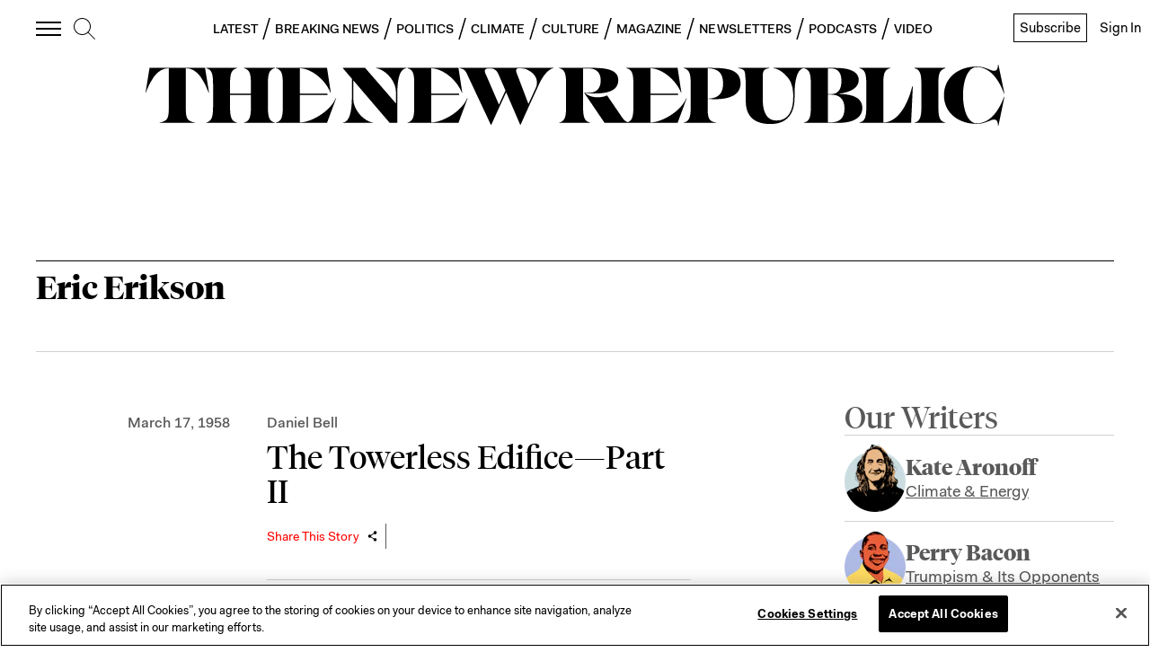

--- FILE ---
content_type: application/javascript
request_url: https://prism.app-us1.com/?a=612910576&u=https%3A%2F%2Fnewrepublic.com%2Ftags%2Feric-erikson
body_size: 125
content:
window.visitorGlobalObject=window.visitorGlobalObject||window.prismGlobalObject;window.visitorGlobalObject.setVisitorId('1593fa8e-4984-4206-ac4a-928078be8436', '612910576');window.visitorGlobalObject.setWhitelistedServices('tracking', '612910576');

--- FILE ---
content_type: application/javascript
request_url: https://a.pub.network/newrepublic-com/pubfig.min.js
body_size: 103090
content:
(()=>{var wu=Object.create;var eo=Object.defineProperty,Ru=Object.defineProperties,vu=Object.getOwnPropertyDescriptor,Ou=Object.getOwnPropertyDescriptors,Cu=Object.getOwnPropertyNames,Cd=Object.getOwnPropertySymbols,Dd=Object.getPrototypeOf,Nd=Object.prototype.hasOwnProperty,Du=Object.prototype.propertyIsEnumerable,Nu=Reflect.get;var Xn=(r,e,t)=>e in r?eo(r,e,{enumerable:!0,configurable:!0,writable:!0,value:t}):r[e]=t,A=(r,e)=>{for(var t in e||(e={}))Nd.call(e,t)&&Xn(r,t,e[t]);if(Cd)for(var t of Cd(e))Du.call(e,t)&&Xn(r,t,e[t]);return r},L=(r,e)=>Ru(r,Ou(e));var Pd=(r=>typeof require!="undefined"?require:typeof Proxy!="undefined"?new Proxy(r,{get:(e,t)=>(typeof require!="undefined"?require:e)[t]}):r)(function(r){if(typeof require!="undefined")return require.apply(this,arguments);throw Error('Dynamic require of "'+r+'" is not supported')});var Ht=(r,e)=>()=>(e||r((e={exports:{}}).exports,e),e.exports);var Pu=(r,e,t,i)=>{if(e&&typeof e=="object"||typeof e=="function")for(let s of Cu(e))!Nd.call(r,s)&&s!==t&&eo(r,s,{get:()=>e[s],enumerable:!(i=vu(e,s))||i.enumerable});return r};var wt=(r,e,t)=>(t=r!=null?wu(Dd(r)):{},Pu(e||!r||!r.__esModule?eo(t,"default",{value:r,enumerable:!0}):t,r));var I=(r,e,t)=>(Xn(r,typeof e!="symbol"?e+"":e,t),t);var Ii=(r,e,t)=>Nu(Dd(r),t,e);var b=(r,e,t)=>new Promise((i,s)=>{var n=d=>{try{a(t.next(d))}catch(c){s(c)}},o=d=>{try{a(t.throw(d))}catch(c){s(c)}},a=d=>d.done?i(d.value):Promise.resolve(d.value).then(n,o);a((t=t.apply(r,e)).next())});var Tr=Ht((Xg,Qd)=>{"use strict";var Bu=function(e){return ku(e)&&!Uu(e)};function ku(r){return!!r&&typeof r=="object"}function Uu(r){var e=Object.prototype.toString.call(r);return e==="[object RegExp]"||e==="[object Date]"||Vu(r)}var Gu=typeof Symbol=="function"&&Symbol.for,Fu=Gu?Symbol.for("react.element"):60103;function Vu(r){return r.$$typeof===Fu}function Hu(r){return Array.isArray(r)?[]:{}}function Oi(r,e){return e.clone!==!1&&e.isMergeableObject(r)?zt(Hu(r),r,e):r}function qu(r,e,t){return r.concat(e).map(function(i){return Oi(i,t)})}function Yu(r,e){if(!e.customMerge)return zt;var t=e.customMerge(r);return typeof t=="function"?t:zt}function zu(r){return Object.getOwnPropertySymbols?Object.getOwnPropertySymbols(r).filter(function(e){return Object.propertyIsEnumerable.call(r,e)}):[]}function Kd(r){return Object.keys(r).concat(zu(r))}function Wd(r,e){try{return e in r}catch(t){return!1}}function $u(r,e){return Wd(r,e)&&!(Object.hasOwnProperty.call(r,e)&&Object.propertyIsEnumerable.call(r,e))}function ju(r,e,t){var i={};return t.isMergeableObject(r)&&Kd(r).forEach(function(s){i[s]=Oi(r[s],t)}),Kd(e).forEach(function(s){$u(r,s)||(Wd(r,s)&&t.isMergeableObject(e[s])?i[s]=Yu(s,t)(r[s],e[s],t):i[s]=Oi(e[s],t))}),i}function zt(r,e,t){t=t||{},t.arrayMerge=t.arrayMerge||qu,t.isMergeableObject=t.isMergeableObject||Bu,t.cloneUnlessOtherwiseSpecified=Oi;var i=Array.isArray(e),s=Array.isArray(r),n=i===s;return n?i?t.arrayMerge(r,e,t):ju(r,e,t):Oi(e,t)}zt.all=function(e,t){if(!Array.isArray(e))throw new Error("first argument should be an array");return e.reduce(function(i,s){return zt(i,s,t)},{})};var Ku=zt;Qd.exports=Ku});var zl=Ht(()=>{});var fs=Ht((cs,$l)=>{(function(r,e){typeof cs=="object"?$l.exports=cs=e():typeof define=="function"&&define.amd?define([],e):r.CryptoJS=e()})(cs,function(){var r=r||function(e,t){var i;if(typeof window!="undefined"&&window.crypto&&(i=window.crypto),typeof self!="undefined"&&self.crypto&&(i=self.crypto),typeof globalThis!="undefined"&&globalThis.crypto&&(i=globalThis.crypto),!i&&typeof window!="undefined"&&window.msCrypto&&(i=window.msCrypto),!i&&typeof global!="undefined"&&global.crypto&&(i=global.crypto),!i&&typeof Pd=="function")try{i=zl()}catch(m){}var s=function(){if(i){if(typeof i.getRandomValues=="function")try{return i.getRandomValues(new Uint32Array(1))[0]}catch(m){}if(typeof i.randomBytes=="function")try{return i.randomBytes(4).readInt32LE()}catch(m){}}throw new Error("Native crypto module could not be used to get secure random number.")},n=Object.create||function(){function m(){}return function(E){var x;return m.prototype=E,x=new m,m.prototype=null,x}}(),o={},a=o.lib={},d=a.Base=function(){return{extend:function(m){var E=n(this);return m&&E.mixIn(m),(!E.hasOwnProperty("init")||this.init===E.init)&&(E.init=function(){E.$super.init.apply(this,arguments)}),E.init.prototype=E,E.$super=this,E},create:function(){var m=this.extend();return m.init.apply(m,arguments),m},init:function(){},mixIn:function(m){for(var E in m)m.hasOwnProperty(E)&&(this[E]=m[E]);m.hasOwnProperty("toString")&&(this.toString=m.toString)},clone:function(){return this.init.prototype.extend(this)}}}(),c=a.WordArray=d.extend({init:function(m,E){m=this.words=m||[],E!=t?this.sigBytes=E:this.sigBytes=m.length*4},toString:function(m){return(m||f).stringify(this)},concat:function(m){var E=this.words,x=m.words,B=this.sigBytes,Y=m.sigBytes;if(this.clamp(),B%4)for(var H=0;H<Y;H++){var he=x[H>>>2]>>>24-H%4*8&255;E[B+H>>>2]|=he<<24-(B+H)%4*8}else for(var oe=0;oe<Y;oe+=4)E[B+oe>>>2]=x[oe>>>2];return this.sigBytes+=Y,this},clamp:function(){var m=this.words,E=this.sigBytes;m[E>>>2]&=4294967295<<32-E%4*8,m.length=e.ceil(E/4)},clone:function(){var m=d.clone.call(this);return m.words=this.words.slice(0),m},random:function(m){for(var E=[],x=0;x<m;x+=4)E.push(s());return new c.init(E,m)}}),u=o.enc={},f=u.Hex={stringify:function(m){for(var E=m.words,x=m.sigBytes,B=[],Y=0;Y<x;Y++){var H=E[Y>>>2]>>>24-Y%4*8&255;B.push((H>>>4).toString(16)),B.push((H&15).toString(16))}return B.join("")},parse:function(m){for(var E=m.length,x=[],B=0;B<E;B+=2)x[B>>>3]|=parseInt(m.substr(B,2),16)<<24-B%8*4;return new c.init(x,E/2)}},p=u.Latin1={stringify:function(m){for(var E=m.words,x=m.sigBytes,B=[],Y=0;Y<x;Y++){var H=E[Y>>>2]>>>24-Y%4*8&255;B.push(String.fromCharCode(H))}return B.join("")},parse:function(m){for(var E=m.length,x=[],B=0;B<E;B++)x[B>>>2]|=(m.charCodeAt(B)&255)<<24-B%4*8;return new c.init(x,E)}},h=u.Utf8={stringify:function(m){try{return decodeURIComponent(escape(p.stringify(m)))}catch(E){throw new Error("Malformed UTF-8 data")}},parse:function(m){return p.parse(unescape(encodeURIComponent(m)))}},_=a.BufferedBlockAlgorithm=d.extend({reset:function(){this._data=new c.init,this._nDataBytes=0},_append:function(m){typeof m=="string"&&(m=h.parse(m)),this._data.concat(m),this._nDataBytes+=m.sigBytes},_process:function(m){var E,x=this._data,B=x.words,Y=x.sigBytes,H=this.blockSize,he=H*4,oe=Y/he;m?oe=e.ceil(oe):oe=e.max((oe|0)-this._minBufferSize,0);var ce=oe*H,je=e.min(ce*4,Y);if(ce){for(var Ue=0;Ue<ce;Ue+=H)this._doProcessBlock(B,Ue);E=B.splice(0,ce),x.sigBytes-=je}return new c.init(E,je)},clone:function(){var m=d.clone.call(this);return m._data=this._data.clone(),m},_minBufferSize:0}),y=a.Hasher=_.extend({cfg:d.extend(),init:function(m){this.cfg=this.cfg.extend(m),this.reset()},reset:function(){_.reset.call(this),this._doReset()},update:function(m){return this._append(m),this._process(),this},finalize:function(m){m&&this._append(m);var E=this._doFinalize();return E},blockSize:512/32,_createHelper:function(m){return function(E,x){return new m.init(x).finalize(E)}},_createHmacHelper:function(m){return function(E,x){return new R.HMAC.init(m,x).finalize(E)}}}),R=o.algo={};return o}(Math);return r})});var Uo=Ht((us,jl)=>{(function(r,e){typeof us=="object"?jl.exports=us=e(fs()):typeof define=="function"&&define.amd?define(["./core"],e):e(r.CryptoJS)})(us,function(r){return function(e){var t=r,i=t.lib,s=i.WordArray,n=i.Hasher,o=t.algo,a=[];(function(){for(var h=0;h<64;h++)a[h]=e.abs(e.sin(h+1))*4294967296|0})();var d=o.MD5=n.extend({_doReset:function(){this._hash=new s.init([1732584193,4023233417,2562383102,271733878])},_doProcessBlock:function(h,_){for(var y=0;y<16;y++){var R=_+y,m=h[R];h[R]=(m<<8|m>>>24)&16711935|(m<<24|m>>>8)&4278255360}var E=this._hash.words,x=h[_+0],B=h[_+1],Y=h[_+2],H=h[_+3],he=h[_+4],oe=h[_+5],ce=h[_+6],je=h[_+7],Ue=h[_+8],Ut=h[_+9],Gt=h[_+10],Ft=h[_+11],Tt=h[_+12],Vt=h[_+13],cr=h[_+14],fr=h[_+15],D=E[0],N=E[1],P=E[2],M=E[3];D=c(D,N,P,M,x,7,a[0]),M=c(M,D,N,P,B,12,a[1]),P=c(P,M,D,N,Y,17,a[2]),N=c(N,P,M,D,H,22,a[3]),D=c(D,N,P,M,he,7,a[4]),M=c(M,D,N,P,oe,12,a[5]),P=c(P,M,D,N,ce,17,a[6]),N=c(N,P,M,D,je,22,a[7]),D=c(D,N,P,M,Ue,7,a[8]),M=c(M,D,N,P,Ut,12,a[9]),P=c(P,M,D,N,Gt,17,a[10]),N=c(N,P,M,D,Ft,22,a[11]),D=c(D,N,P,M,Tt,7,a[12]),M=c(M,D,N,P,Vt,12,a[13]),P=c(P,M,D,N,cr,17,a[14]),N=c(N,P,M,D,fr,22,a[15]),D=u(D,N,P,M,B,5,a[16]),M=u(M,D,N,P,ce,9,a[17]),P=u(P,M,D,N,Ft,14,a[18]),N=u(N,P,M,D,x,20,a[19]),D=u(D,N,P,M,oe,5,a[20]),M=u(M,D,N,P,Gt,9,a[21]),P=u(P,M,D,N,fr,14,a[22]),N=u(N,P,M,D,he,20,a[23]),D=u(D,N,P,M,Ut,5,a[24]),M=u(M,D,N,P,cr,9,a[25]),P=u(P,M,D,N,H,14,a[26]),N=u(N,P,M,D,Ue,20,a[27]),D=u(D,N,P,M,Vt,5,a[28]),M=u(M,D,N,P,Y,9,a[29]),P=u(P,M,D,N,je,14,a[30]),N=u(N,P,M,D,Tt,20,a[31]),D=f(D,N,P,M,oe,4,a[32]),M=f(M,D,N,P,Ue,11,a[33]),P=f(P,M,D,N,Ft,16,a[34]),N=f(N,P,M,D,cr,23,a[35]),D=f(D,N,P,M,B,4,a[36]),M=f(M,D,N,P,he,11,a[37]),P=f(P,M,D,N,je,16,a[38]),N=f(N,P,M,D,Gt,23,a[39]),D=f(D,N,P,M,Vt,4,a[40]),M=f(M,D,N,P,x,11,a[41]),P=f(P,M,D,N,H,16,a[42]),N=f(N,P,M,D,ce,23,a[43]),D=f(D,N,P,M,Ut,4,a[44]),M=f(M,D,N,P,Tt,11,a[45]),P=f(P,M,D,N,fr,16,a[46]),N=f(N,P,M,D,Y,23,a[47]),D=p(D,N,P,M,x,6,a[48]),M=p(M,D,N,P,je,10,a[49]),P=p(P,M,D,N,cr,15,a[50]),N=p(N,P,M,D,oe,21,a[51]),D=p(D,N,P,M,Tt,6,a[52]),M=p(M,D,N,P,H,10,a[53]),P=p(P,M,D,N,Gt,15,a[54]),N=p(N,P,M,D,B,21,a[55]),D=p(D,N,P,M,Ue,6,a[56]),M=p(M,D,N,P,fr,10,a[57]),P=p(P,M,D,N,ce,15,a[58]),N=p(N,P,M,D,Vt,21,a[59]),D=p(D,N,P,M,he,6,a[60]),M=p(M,D,N,P,Ft,10,a[61]),P=p(P,M,D,N,Y,15,a[62]),N=p(N,P,M,D,Ut,21,a[63]),E[0]=E[0]+D|0,E[1]=E[1]+N|0,E[2]=E[2]+P|0,E[3]=E[3]+M|0},_doFinalize:function(){var h=this._data,_=h.words,y=this._nDataBytes*8,R=h.sigBytes*8;_[R>>>5]|=128<<24-R%32;var m=e.floor(y/4294967296),E=y;_[(R+64>>>9<<4)+15]=(m<<8|m>>>24)&16711935|(m<<24|m>>>8)&4278255360,_[(R+64>>>9<<4)+14]=(E<<8|E>>>24)&16711935|(E<<24|E>>>8)&4278255360,h.sigBytes=(_.length+1)*4,this._process();for(var x=this._hash,B=x.words,Y=0;Y<4;Y++){var H=B[Y];B[Y]=(H<<8|H>>>24)&16711935|(H<<24|H>>>8)&4278255360}return x},clone:function(){var h=n.clone.call(this);return h._hash=this._hash.clone(),h}});function c(h,_,y,R,m,E,x){var B=h+(_&y|~_&R)+m+x;return(B<<E|B>>>32-E)+_}function u(h,_,y,R,m,E,x){var B=h+(_&R|y&~R)+m+x;return(B<<E|B>>>32-E)+_}function f(h,_,y,R,m,E,x){var B=h+(_^y^R)+m+x;return(B<<E|B>>>32-E)+_}function p(h,_,y,R,m,E,x){var B=h+(y^(_|~R))+m+x;return(B<<E|B>>>32-E)+_}t.MD5=n._createHelper(d),t.HmacMD5=n._createHmacHelper(d)}(Math),r.MD5})});var cf=Ht((gn,lf)=>{(function(r,e){typeof gn=="object"?lf.exports=gn=e(fs()):typeof define=="function"&&define.amd?define(["./core"],e):e(r.CryptoJS)})(gn,function(r){return function(e){var t=r,i=t.lib,s=i.WordArray,n=i.Hasher,o=t.algo,a=[],d=[];(function(){function f(y){for(var R=e.sqrt(y),m=2;m<=R;m++)if(!(y%m))return!1;return!0}function p(y){return(y-(y|0))*4294967296|0}for(var h=2,_=0;_<64;)f(h)&&(_<8&&(a[_]=p(e.pow(h,1/2))),d[_]=p(e.pow(h,1/3)),_++),h++})();var c=[],u=o.SHA256=n.extend({_doReset:function(){this._hash=new s.init(a.slice(0))},_doProcessBlock:function(f,p){for(var h=this._hash.words,_=h[0],y=h[1],R=h[2],m=h[3],E=h[4],x=h[5],B=h[6],Y=h[7],H=0;H<64;H++){if(H<16)c[H]=f[p+H]|0;else{var he=c[H-15],oe=(he<<25|he>>>7)^(he<<14|he>>>18)^he>>>3,ce=c[H-2],je=(ce<<15|ce>>>17)^(ce<<13|ce>>>19)^ce>>>10;c[H]=oe+c[H-7]+je+c[H-16]}var Ue=E&x^~E&B,Ut=_&y^_&R^y&R,Gt=(_<<30|_>>>2)^(_<<19|_>>>13)^(_<<10|_>>>22),Ft=(E<<26|E>>>6)^(E<<21|E>>>11)^(E<<7|E>>>25),Tt=Y+Ft+Ue+d[H]+c[H],Vt=Gt+Ut;Y=B,B=x,x=E,E=m+Tt|0,m=R,R=y,y=_,_=Tt+Vt|0}h[0]=h[0]+_|0,h[1]=h[1]+y|0,h[2]=h[2]+R|0,h[3]=h[3]+m|0,h[4]=h[4]+E|0,h[5]=h[5]+x|0,h[6]=h[6]+B|0,h[7]=h[7]+Y|0},_doFinalize:function(){var f=this._data,p=f.words,h=this._nDataBytes*8,_=f.sigBytes*8;return p[_>>>5]|=128<<24-_%32,p[(_+64>>>9<<4)+14]=e.floor(h/4294967296),p[(_+64>>>9<<4)+15]=h,f.sigBytes=p.length*4,this._process(),this._hash},clone:function(){var f=n.clone.call(this);return f._hash=this._hash.clone(),f}});t.SHA256=n._createHelper(u),t.HmacSHA256=n._createHmacHelper(u)}(Math),r.SHA256})});var uf=Ht((mn,ff)=>{(function(r,e){typeof mn=="object"?ff.exports=mn=e(fs()):typeof define=="function"&&define.amd?define(["./core"],e):e(r.CryptoJS)})(mn,function(r){return function(){var e=r,t=e.lib,i=t.WordArray,s=t.Hasher,n=e.algo,o=[],a=n.SHA1=s.extend({_doReset:function(){this._hash=new i.init([1732584193,4023233417,2562383102,271733878,3285377520])},_doProcessBlock:function(d,c){for(var u=this._hash.words,f=u[0],p=u[1],h=u[2],_=u[3],y=u[4],R=0;R<80;R++){if(R<16)o[R]=d[c+R]|0;else{var m=o[R-3]^o[R-8]^o[R-14]^o[R-16];o[R]=m<<1|m>>>31}var E=(f<<5|f>>>27)+y+o[R];R<20?E+=(p&h|~p&_)+1518500249:R<40?E+=(p^h^_)+1859775393:R<60?E+=(p&h|p&_|h&_)-1894007588:E+=(p^h^_)-899497514,y=_,_=h,h=p<<30|p>>>2,p=f,f=E}u[0]=u[0]+f|0,u[1]=u[1]+p|0,u[2]=u[2]+h|0,u[3]=u[3]+_|0,u[4]=u[4]+y|0},_doFinalize:function(){var d=this._data,c=d.words,u=this._nDataBytes*8,f=d.sigBytes*8;return c[f>>>5]|=128<<24-f%32,c[(f+64>>>9<<4)+14]=Math.floor(u/4294967296),c[(f+64>>>9<<4)+15]=u,d.sigBytes=c.length*4,this._process(),this._hash},clone:function(){var d=s.clone.call(this);return d._hash=this._hash.clone(),d}});e.SHA1=s._createHelper(a),e.HmacSHA1=s._createHmacHelper(a)}(),r.SHA1})});var Ae={pubfigEngineLoadInit:"pubfig-engine-load-init",pubfigEngineSetupStart:"pubfig-engine-setup-start",pubfigEngineLoad:"pubfig-engine-load",pubfigSlotRequested:"pubfig-slotRequested",pubfigStickyFooterSlotRequested:"pubfig-sticky-footer-slotRequested",pubfigSlotRenderEnded:"pubfig-slotRenderEnded",pubfigEngineSetupEnd:"pubfig-engine-setup-end",pubfigStickyFooterSlotRenderEnded:"pubfig-sticky-footer-slotRenderEnded",pubfigPrebidFsRequestBids:"pubfig-prebid-fsRequestBids",pubfigPrebidAuctionInit:"pubfig-prebid-auctionInit",pubfigPrebidAuctionEnd:"pubfig-prebid-auctionEnd",pubfigLoaded:"pubfig-loaded",pubfigInitRequestStart:"pubfig-init-request-start",pubfigInitRequestEnd:"pubfig-init-request-end"};var k=(r,e=window)=>{var i,s;return(s=new URLSearchParams((i=e.location)==null?void 0:i.search).get(r))!=null?s:""},Md=(r,e=window)=>new URLSearchParams(e.location.search).has(r);function be(r){let{name:e,detail:t}=r,i=new CustomEvent(e,{detail:t});window.dispatchEvent(i)}var xd="customEvent",Te={IMMEDIATE:"immediate",MAIN:"main",BEACON:"beacon",ERROR:"error"},Ld=["fsrefresh","fsrebid","fs_uuid","floors_id","floors_hour","fs_placementName","fs_ad_product","fs_ad_optimization","fs_clientservermask","amznbid","amznp","fs-auuid","fsbid","fsitf","fs_session_id","fs_pageview_id","fs_version","user-agent","floors_user","floors_rtt","fs_testgroup","fs_carousel"],Bd=["fsrefresh","fs_ad_product","fsitf","fs_ad_optimization"],kd=["fs_clientservermask","fs_ad_product","fs_testgroup","floors_rtt","fsrefresh","floors_hour","floors_id","fsrebid","fs_ad_optimization"];var $=class{constructor(e,t){I(this,"type","default");this._payload=this._buildPayload(e),this._topic=t}get payload(){return this._payload}get topic(){return this._topic||Te.MAIN}setTopic(e){this._topic=e}setType(e){this.type=e}_buildPayload(e){return e||{}}};var j=class extends ${constructor(){super(...arguments);I(this,"type",xd)}_buildPayload(t){let{eventType:i,data:s,eventName:n}=t;return{eventType:i,eventName:n,jsonValue:JSON.stringify(s)}}};var ur=r=>{let{dependencies:e,name:t}=r||{};if(e){if(!Array.isArray(e))throw new Error(`Module Definition Error: ${t}. Dependencies must be an array.`);e.forEach(i=>{let{token:s}=typeof i=="string"?{token:i}:i;if(!s)throw new Error(`Module Definition Error: ${t}. Dependency must contain a token.`);if(typeof s!="string")throw new Error(`Module Definition Error: ${t}. Token must be a string.`)})}},qt=r=>r.charAt(0).toLowerCase()+r.slice(1);var rt={SINGLETON:"singleton",FOR_FEATURE:"forFeature"};var T=class r{constructor(){this._modules=new Map}static get instance(){return this._instance||(this._instance=new r),this._instance}set(e,t){var i;if(!e)throw new Error("Token must be provided");if(this._modules.has(e))throw new Error(`Module with token ${e} already exists`);if((i=t.dependencies)!=null&&i.length&&new Set(t.dependencies).size!==t.dependencies.length)throw new Error(`Duplicated dependencies found in module ${e}.`);this._modules.set(e,t)}get(e){return this._modules.get(e)}has(e){return this._modules.has(e)}delete(e){this._modules.delete(e)}getAlias(e){let t=this.get(e);return t==null?void 0:t.defaultAlias}clear(){this._modules.clear()}static class(e,{token:t,factory:i,dependencies:s=[],injectionMode:n=rt.SINGLETON,defaultAlias:o}){if(!e)throw new Error("Class must be provided");if(!t)throw new Error("Token must be provided");ur({dependencies:s,name:e.name}),r.instance.set(t,{factory:i||(({dependencies:a})=>new e(a)),dependencies:s,injectionMode:n,defaultAlias:o||qt(t),type:"classModule"})}static object({token:e,value:t,factory:i,dependencies:s,injectionMode:n=rt.SINGLETON,defaultAlias:o}){if(!e)throw new Error("Token must be provided");if(!t&&!i)throw new Error("Value or factory must be provided");ur({dependencies:s,name:e}),r.instance.set(e,{value:t,factory:i,dependencies:s,injectionMode:n,defaultAlias:o||qt(e),type:"object"})}static function(e,{token:t,dependencies:i,defaultAlias:s}={}){if(!e)throw new Error("Function must be provided");if(!t)throw new Error("Token must be provided");ur({dependencies:i,name:t}),r.instance.set(t,{dependencies:i,defaultAlias:s||qt(t),func:e,type:"function"})}};var z=class r{constructor(e){this._moduleRegistry=e,this._moduleInstances=new Map}static get instance(){return this._instance||(this._instance=new r(T.instance)),this._instance}set(e,t){this._moduleInstances.set(e,t)}clear(){this._moduleInstances.clear()}get(e){return this._moduleInstances.get(e)}delete(e){this._moduleInstances.delete(e)}call(e,...t){return b(this,null,function*(){let i=this._moduleRegistry.get(e);if(!i)throw new Error(`Module with token "${e}" does not exist`);let{dependencies:s,type:n,func:o}=i;if(n!=="function")throw new Error(`Module with token "${e}" is not a function type`);let a=yield this._resolveDependencies({token:e,dependencies:s});return o(a,...t)})}create(i){return b(this,arguments,function*(e,{provide:t={}}={}){let s=this._moduleRegistry.get(e);if(!s)throw new Error(`Module with token "${e}" does not exist`);let{dependencies:n=[],factory:o,value:a,func:d}=s,c=n.filter(f=>{let p=this._getDependencyObject(f),_=p.alias||this._moduleRegistry.getAlias(p.token)||qt(p.token);return!t[_]});return this._resolveDependencies({token:e,dependencies:c}).then(f=>this._createInstance({token:e,dependencies:A(A({},f),t),container:this,factory:o,value:a,func:d}))})}resolve(e,t){return b(this,null,function*(){return this._resolve({token:e,optional:t})})}resolveAll(e){return b(this,null,function*(){if(!Array.isArray(e))throw new Error("Tokens must be an array");return this._resolveDependencies({dependencies:e})})}has(e){return this._moduleInstances.has(e)}_resolve(n){return b(this,arguments,function*({token:e,resolvedDeps:t=new Set,parentToken:i,optional:s}){if(!this._moduleRegistry.has(e)){if(s)return null;throw new Error(`${[...t,e].join(" -> ")}. Module with token "${e}" does not exist`)}let o=this._moduleRegistry.get(e),{dependencies:a=[],factory:d,value:c,func:u,injectionMode:f=rt.SINGLETON}=o;if(i&&f===rt.FOR_FEATURE&&(e=`${i}:${e}`),this.has(e))return this.get(e);if(t.has(e))throw new Error(`Circular dependency detected: ${Array.from(t).join(" -> ")} ->${e}`);t.add(e);let p=this._resolveDependencies({token:e,dependencies:a,resolvedDeps:t}).then(h=>this._createInstance({token:e,dependencies:h,container:this,factory:d,value:c,func:u}));return this.set(e,p),p.then&&p.then(h=>{this.set(e,h)}),p})}_resolveDependencies(s){return b(this,arguments,function*({token:e,dependencies:t,resolvedDeps:i}){let n=[];return t.length&&(n=yield Promise.all(t.map(o=>b(this,null,function*(){let{token:a,alias:d,optional:c}=this._getDependencyObject(o),u=yield this._resolve({token:a,resolvedDeps:new Set(i),parentToken:e,optional:c}),f=this._moduleRegistry.getAlias(a);return[d||f||a,u]})))),Object.fromEntries(n)})}_getDependencyObject(e){return typeof e=="string"?{token:e}:e}_createInstance({dependencies:e,container:t,factory:i,value:s,token:n,func:o}){if(s!==void 0)return s;if(o!==void 0)return o.bind(null,e);if(!(i instanceof Function))throw new Error(`Container Error: ${n}. Factory must be a function`);let a=i({dependencies:e,container:t});if(!(a instanceof Object))throw new Error(`Container Error: ${n}. Factory must return an object`);return a}};function fe(r,e){return e.reduce((t,i)=>(r[i]!==void 0&&(t[i]=r[i]),t),{})}var hr="_fs-ad-iframe-container",Ud="data-fs-ancillary";var pr=r=>{let e=document.getElementById(r);if(!e)return;let t=e.querySelector(`#${hr}`);t&&t.remove(),e.querySelectorAll('div[id*="google_ads_iframe"]').forEach(o=>o.remove());let s=['div[id="teads0"]','div[class="teads-resize'];e.querySelectorAll(s.join()).forEach(o=>o.remove())};var l={ANALYTICS:"Analytics",PERFORMANCE_LOGGER:"PerformanceLogger",DISPENSARY_DATA:"DispensaryData",AD_SLOT_SERVICE:"AdSlotService",AD_SLOTS_MANAGER:"AdSlotsManager",LOGGER:"Logger",EVENT_BUS:"EventBus",CONFIG_MANAGER:"ConfigManager",FREESTAR:"freestar",WINDOW:"window",PAGE:"Page",SESSION_STORAGE_MANAGER:"SessionStorageManager",PREBID_MANAGER:"PrebidManager",AMAZON_MANAGER:"AmazonManager",AD_QUALITY_MANAGER:"AdQualityManager",GAM_MANAGER:"GamManager",DEVICE_INFO:"deviceInfo",GEO_INFO:"geoInfo",FS_DATA:"fsdata",BID_RESPONSE_ANALYTICS_EVENT_FACTORY:"BidResponseAnalyticsEventFactory",BID_WON_ANALYTICS_EVENT_FACTORY:"BidWonAnalyticsEventFactory",BID_REQUESTED_ANALYTICS_EVENT_FACTORY:"BidRequestedAnalyticsEventFactory",DFP_RESPONSE_ANALYTICS_EVENT_FACTORY:"DfpResponseAnalyticsEventFactory",ANALYTICS_EVENT_FACTORY:"AnalyticsEventFactory",MAIN_QUEUE:"MainQueue",ERROR_QUEUE:"ErrorQueue",IMMEDIATE_QUEUE:"ImmediateQueue",BEACON_QUEUE:"BeaconQueue",ANALYTICS_MESSAGE_FACTORY:"AnalyticsMessageFactory",DATA_COLLECTOR_API:"DataCollectorAPI",IDENTITY_CONFIG:"IdentityConfig",HASHED_EMAIL_PROVIDERS:"HashedEmailProviderManager",REALTIME_PROVIDERS:"RealtimeProvidersManager",IDENTITY_MANAGER:"IdentityManager",ATS_MANAGER:"atsManager",VIDEO:"Video",STICKY_AD:"StickyAd",FOP_VIDEO_SCRIPTS:"FopVideoScripts",AUCTION_MANAGER:"AuctionManager",NATIVE_RENDER_MANAGER:"nativeRenderManager",CONFIANT:"Confiant",IN_BANNER_VIDEO_PLAYER:"InBannerVideoPlayer",OUTSTREAM_VIDEO_PLAYER:"OutstreamVideoPlayer",INCONTENT_VIDEO_AD:"InContentVideoAd",FLOATING_VIDEO_AD:"FloatingVideoAd",INCONTENT_TO_FLOATING_VIDEO_AD:"InContentToFloatingVideoAd",AD_REFRESHER:"AdRefresher",REFRESH_LIBRARY:"RefreshLibrary",STICKY_FOOTER_REFRESHER:"StickyFooterRefresher",DEFAULT_REFRESHER:"DefaultRefresher",SUPERFLEX_REFRESHER:"SuperflexRefresher",DEVICE_ORIENTATION_TRACKER:"DeviceOrientationTracker",VIRTUAL_KEYBOARD_REFRESH_CONTROL:"VirtualKeyboardRefreshControl",RENDER_BID_MIDWAY:"RenderBidMidwayManager",GLOBAL_REFRESH_USER_IDS_STATE:"GlobalRefreshUserIDsState",REBID_MANAGER:"RebidManager",MEMORY_MONITOR:"MemoryMonitor",BIDS_MANAGER:"BidsManager",OPTABLE_MANAGER:"OptableManager",ANCILLARY:"Ancillary",BRANDING:"Branding",REPORT_AD:"ReportAd",IDEAL_AD_STACK_MANAGER:"IdealAdStackManager",IIQ_MANAGER:"IntentIqManager",CONNECTID_MANAGER:"ConnectIdManager",USER_INFO_MANAGER:"UserInfoManager",AD_BLOCK:"AdBlock",URL_VALIDATOR:"UrlValidator"};function V({type:r="div",classList:e=[],id:t=!1,src:i=!1,name:s=!1,attributes:n=[],children:o=[],style:a={},innerHTML:d,textContent:c},u=document){let f=u.createElement(r);return e.length&&(f.className=e.join(" ")),i&&(f.src=i),t&&(f.id=t),s&&f.setAttribute("name",s),Array.isArray(n)?n.forEach(p=>{Object.entries(p).forEach(([h,_])=>{f.setAttribute(h,_)})}):Object.entries(n).forEach(([p,h])=>{f.setAttribute(p,h)}),Object.keys(a).length&&Mu(f,a),d&&(f.innerHTML=d),c&&(f.textContent=c),o.length&&o.forEach(p=>{p&&f.appendChild(p)}),f}var Mu=(r,e)=>(r&&Object.entries(e).forEach(([t,i])=>{r.style[t]=i}),r);function we(r,e,t=null,i,s=!0,n=!1,o=!0,a){try{let d=V({type:"script"});r&&(d.src=r),o&&d.setAttribute("data-owner","freestar"),i&&(d.textContent=i),t&&(d.id=t),s&&(d.async=s),typeof n!="undefined"&&(d.defer=n),d.type="text/javascript";let c=null;e&&d.addEventListener("load",()=>{e(),c&&c.disconnect()},{once:!0}),a&&d.addEventListener("error",u=>{a(u),c&&c.disconnect()}),document.getElementsByTagName("head")[0].appendChild(d),"MutationObserver"in window&&(c=new MutationObserver(u=>{u.forEach(f=>{f.attributeName==="type"&&document.querySelectorAll('[type="osano/blocked"]').forEach(p=>{p===d&&(console.warn("Script was blocked by Osano:",r||t),a&&a(new Event("osano-blocked")),c.disconnect())})})}),c.observe(d,{attributes:!0,attributeFilter:["type"]}))}catch(d){z.instance.resolve(l.ANALYTICS).then(c=>{c.track(new j({eventName:"LOAD_SCRIPT_FAILED",data:{scriptSrc:r,id:t,error:d.message}}))})}}var gr=(r,e=null,t=null,i={})=>{let{defer:s=!1}=i;return new Promise((n,o)=>{we(r,n,e,t,!0,s,!0,o)})};function Ke(r){Math.random()<.01&&freestar.analyticsQueue.push(new j({eventName:"PUBFIG_NOT_LOADED",eventType:r||"",data:{domain:window.location.hostname}}))}var Yt=(r,e)=>r[0]+r[1]<e[0]+e[1]?1:e[0]+e[1]<r[0]+r[1]?-1:0;function mr(r){for(var e=1;e<arguments.length;e++){var t=arguments[e];for(var i in t)r[i]=t[i]}return r}var xu={read:function(r){return r[0]==='"'&&(r=r.slice(1,-1)),r.replace(/(%[\dA-F]{2})+/gi,decodeURIComponent)},write:function(r){return encodeURIComponent(r).replace(/%(2[346BF]|3[AC-F]|40|5[BDE]|60|7[BCD])/g,decodeURIComponent)}};function to(r,e){function t(s,n,o){if(typeof document!="undefined"){o=mr({},e,o),typeof o.expires=="number"&&(o.expires=new Date(Date.now()+o.expires*864e5)),o.expires&&(o.expires=o.expires.toUTCString()),s=encodeURIComponent(s).replace(/%(2[346B]|5E|60|7C)/g,decodeURIComponent).replace(/[()]/g,escape);var a="";for(var d in o)o[d]&&(a+="; "+d,o[d]!==!0&&(a+="="+o[d].split(";")[0]));return document.cookie=s+"="+r.write(n,s)+a}}function i(s){if(!(typeof document=="undefined"||arguments.length&&!s)){for(var n=document.cookie?document.cookie.split("; "):[],o={},a=0;a<n.length;a++){var d=n[a].split("="),c=d.slice(1).join("=");try{var u=decodeURIComponent(d[0]);if(o[u]=r.read(c,u),s===u)break}catch(f){}}return s?o[s]:o}}return Object.create({set:t,get:i,remove:function(s,n){t(s,"",mr({},n,{expires:-1}))},withAttributes:function(s){return to(this.converter,mr({},this.attributes,s))},withConverter:function(s){return to(mr({},this.converter,s),this.attributes)}},{attributes:{value:Object.freeze(e)},converter:{value:Object.freeze(r)}})}var io=to(xu,{path:"/"});var Si="utm_source",yi="utm_medium",Ai="utm_campaign",ro="utm_term",bi="utm_content",Ti=[Si,yi,Ai,ro,bi];function _r({name:r,value:e,expires:t=void 0,path:i=void 0,domain:s=void 0}){if(!r||!e)return!1;let n={secure:!0};return t&&(n.expires=t),i&&(n.path=i),s&&(n.domain=s),io.set(r,e,n),wi({name:r})}function wi({name:r}){return io.get(r)}function Gd(){let r=wi({name:"_fs-test"});return r&&(r=JSON.parse(r),r.items.some((e,t)=>{e==r.selection&&(r.selected=t,r.testGroup=e.indexOf("ab_test")>-1?1:0)})),r}var Ri="undefined",st={playwrightTestsScriptId:"fs-playwright-tests-script",abTestsScriptId:"fs-ab-tests-script",fsAltConfigScriptId:"fsaltconfig",qaScriptId:"fs-qa"},Re={fsLoadPubfigVersion:"fsLoadPubfigVersion",fsaltconfig:"fsaltconfig",fsdebug:"fsdebug"};var Er=k(Re.fsdebug),so=[];Er&&Er!=="true"&&!Number.isInteger(+Er)&&(so=Er.split(",").map(r=>r.toUpperCase()));var no=()=>{if(typeof freestar.debug=="number")return freestar.debug;let r=k("fslog");if(r==="true")return 99;if(r!==""&&Number.isFinite(+r))return+r},Fd=(r,...e)=>{let t="Pubfig",i="background: #00C389; color: #fff; border-radius: 3px; padding: 3px";typeof r=="object"&&(t=r.title?r.title:t,i=r.styles?r.styles:i,r=typeof r.level!="undefined"?r.level:1),!(k("fs-log-filter")&&t!==k("fs-log-filter"))&&(no()>=r&&so.length===0||so.includes(t.toUpperCase()))&&console.info(`%c${t}: `,i,...e)};var Vd=()=>{let r=fsprebid.getBidResponses(),e=fsprebid.getAllWinningBids(),t=[];if(Object.keys(r).forEach(function(i){r[i].bids.forEach(function(n){t.push({bid:n,adunit:i,adId:n.adId,bidder:n.bidder,time:n.timeToRespond,dims:`${n.width}x${n.height}`,cpm:n.cpm,msg:n.status,rendered:!!e.find(function(o){return o.adId==n.adId})})})}),t.length&&!console.table)for(let i=0;i<t.length;i++);},Lu={title:"Pubfig"},Ir=class{constructor(){this.logs=[]}add(e){this.logs.push(e)}show(e=Lu){if(!freestar.log||this.logs.length===0)return;let t=this.logs;this.logs=[],freestar.log(e,` ${t.join(` `)}`)}};var Sr="https://d.pub.network",yr="https://c.pub.network",Ar="6.161.1",Hd="71d8130bfca383a7ccd988f7ae27faac1f26a18a",qd="&configId=NUMBER",Yd="&debug=true",zd="&testId=TEST_ID",$d="&variantId=VARIANT_ID",nt="fs.abtest.group",Me="fs.abtest.id",br="fs.abtest.type",vi="fs.abtest.variant_type",jd="fs.abtest.pubfig_location",oo="fs.config";var Zd=wt(Tr());var Ci={videoAdhesion:{prettyName:"Sticky Footer Video Adhesion",disabled:!1},stickyFooter:{prettyName:"Sticky Footer",disabled:!1,refreshDisabled:!1,refreshInterval:0},video:{prettyName:"Video",disabled:!1,refreshDisabled:!1,refreshInterval:0},standAloneVideo:{prettyName:"Stand Alone Video",disabled:!1,refreshDisabled:!1,refreshInterval:0},pushdown:{prettyName:"Pushdown",disabled:!1,refreshDisabled:!1,refreshInterval:0},dynamicAds:{prettyName:"Dynamic Ads",disabled:!1,refreshDisabled:!1,refreshInterval:0,optionsPath:"dynamicAdOptions"},dynamicAdsV2:{prettyName:"Dynamic Ads V2",disabled:!1,refreshDisabled:!1,refreshInterval:0,optionsPath:"dynamicAdOptionsV2"},footerBidding:{prettyName:"Footer Bidding",disabled:!1,refreshDisabled:!1,refreshInterval:0},superflex:{prettyName:"Superflex",disabled:!1,refreshDisabled:!1,refreshInterval:0},slidingUnit:{prettyName:"Sliding Unit",disabled:!1,refreshDisabled:!1,refreshInterval:0},sideWall:{prettyName:"Sidewall",disabled:!1,refreshDisabled:!1,refreshInterval:0},pageGrabber:{prettyName:"Page Grabber",disabled:!1,refreshDisabled:!1,refreshInterval:0},interstitial:{prettyName:"Interstitial",disabled:!1,refreshDisabled:!1,refreshInterval:0},googleInterstitial:{prettyName:"Google Interstitial",disabled:!1,refreshDisabled:!1,refreshInterval:0},dianomiContentRec:{prettyName:"Dianomi Content Recommendation",disabled:!1,refreshDisabled:!1,refreshInterval:0},lazyLoad:{prettyName:"Lazy Loaded Ads",disabled:!1,refreshDisabled:!1,refreshInterval:0},iai:{prettyName:"Intelligent Ad Insert",disabled:!1,refreshDisabled:!1,refreshInterval:0},stickyRail:{prettyName:"Sticky Rail",disabled:!1,refreshDisabled:!1,refreshInterval:0}};var Q={SILENT:0,CORE:5,MODULE:50,VERBOSE:99};var Jd=()=>{var o;let r=k("fslog"),e=Number(r);if(String(r).trim()==="true")return Q.VERBOSE;if(e)return Math.max(e,0);let t=k("fsdebug"),i=(o=window==null?void 0:window.freestar)==null?void 0:o.debug;if(t||i)return Q.VERBOSE;let s=Number(t),n=Number(i);return Number.isInteger(n)?Math.max(n,0):Number.isInteger(s)?Math.max(s,0):Q.SILENT};var wr=class{constructor(e={}){let{config:t={}}=e;Object.assign(this,t),this.enabled_slots=t.enabled_slots||[],this.products=t.products?(0,Zd.default)(Ci,t.products):Ci,this.logLevel=Jd()}resetEnabledSlots(){this.enabled_slots=[]}setOriginalChanel(e){e&&(this.orignalChannel=e)}};function Xd(r){if(["null","nullblank","nullsrcdoc"].includes(r.trim()))return!0;try{let e=new URL(r).origin;return!(e.startsWith("file://")||e==="null")}catch(e){return!1}}var Rr="freestar.com",Wu="undefined",lm=`${Wu}pubfig.min.js`,vr=[[640,360],[552,334]],Or=[[300,169],[400,225]],ao="https://a.pub.network/core",Qu="undefined",el=`${Qu}prebid.js`,tl="prod",il=[{siteId:285,restrictedCountries:["IN","VN","NP","DZ","IQ","MA","AF","TR","EG","PK","ID","MA","BD","RS","PH","TN","BG"]}],rl=["triplelift"];var sl=[[468,60],[728,90],[970,90],[970,250],[300,50],[300,100],[320,50],[320,100],[120,600],[160,600],[300,250],[300,600],[336,280],[1,1],[0,0]];var lo={v1:[{precision:2,min:0,max:20,increment:.01},{precision:2,min:20,max:40,increment:.5},{precision:2,min:40,max:100,increment:1},{precision:2,min:100,max:150,increment:2.5},{precision:2,min:150,max:250,increment:5},{precision:2,min:250,max:400,increment:10},{precision:2,min:400,max:800,increment:50}],v2:[{precision:2,min:0,max:2,increment:.01},{precision:2,min:2,max:10,increment:.05},{precision:2,min:10,max:20,increment:.5},{precision:2,min:20,max:100,increment:5}]};var co=["AT","BE","BG","HR","CY","CZ","DK","EE","EL","FI","FR","DE","GR","HU","IE","IT","LV","LT","LU","MT","NL","PL","PT","RO","SK","SI","ES","SE","GB","NO","IS","LI","CH"],fo=["CA","CO","CT","VA","UT"];var nl=["sortable"],Rt="FREESTAR",xe="NONE",Cr={FREESTAR:"FREESTAR",NONE:"PUBLISHER"},Dr="00000000-0000-0000-0000-000000000000";var ol="fs.config",al="amazon";function Le(r,e,t){if(!e)return;let s=(Array.isArray(e)?e:e.match(/([^[.\]])+/g)).reduce((n,o)=>n&&n[o],r);return s===void 0?t:s}function Pr({value:r}){return r&&Array.isArray(r)&&r.length>0}function ll(r){return r===!!r}function Mr(r){return typeof r=="number"}function cl(r,e,t){return r.split(e).join(t)}function xr(r){return typeof r=="string"}function uo(r,e){let t=typeof e=="function"?e:i=>i[e];return[...r.reduce((i,s)=>{let n=s==null?s:t(s);return i.has(n)||i.set(n,s),i},new Map).values()]}var fl=Le;function Di(r,e){let t=Math.max(...r.map(e));return r.find(i=>e(i)===t)}function ul(r){return[...new Set(r)]}function dl(r){return Object.prototype.toString.call(r).slice(8,-1).toLowerCase()}function Ju(r,e){if(r.length!==e.length)return!1;for(let t=0;t<r.length;t++)if(!Lr(r[t],e[t]))return!1;return!0}function Zu(r,e){if(Object.keys(r).length!==Object.keys(e).length)return!1;for(let t in r)if(Object.prototype.hasOwnProperty.call(r,t)&&!Lr(r[t],e[t]))return!1;return!0}function Xu(r,e){return r.toString()===e.toString()}function eh(r,e){return r===e}function Lr(r,e){let t=dl(r);return t!==dl(e)?!1:t==="array"?Ju(r,e):t==="object"?Zu(r,e):t==="function"?Xu(r,e):eh(r,e)}function Nr(r){return r instanceof Object}function th(r){return typeof r=="symbol"}function ot(r){let e=/^\s+|\s+$/g,t=/^[-+]0x[0-9a-f]+$/i,i=/^0b[01]+$/i,s=/^0o[0-7]+$/i;if(typeof r=="number")return r;if(th(r))return NaN;if(Nr(r)){let o=typeof r.valueOf=="function"?r.valueOf():r;r=Nr(o)?o+"":o}if(typeof r!="string")return r===0?r:+r;r=r.replace(e,"");let n=i.test(r);return n||s.test(r)?parseInt(r.slice(2),n?2:8):t.test(r)?NaN:+r}function ho(r){return[...new Set(r.map(e=>JSON.stringify(e)))].map(e=>JSON.parse(e))}function Ni(r=window.freestar.locData){var t,i;let e=((i=(t=window==null?void 0:window.freestar)==null?void 0:t.fsdata)==null?void 0:i.mspaStates)||fo;return r?r.iso==="US"&&e.includes(r.state):!1}function po(r,e){let t=e&&e[r]||"";try{return JSON.parse(t)}catch(i){return t||""}}function at(r){return r==null}var go=({placement:r,sizesAllowed:e=!1})=>{let{sizes:t}=r;return t=t.filter(i=>Array.isArray(i)),Array.isArray(e)&&(t=t.filter(i=>e.indexOf(i.join("x"))!==-1)),go(t)},hl=()=>{let r=k("quartile");return r!=null&&r!==""&&!Number.isNaN(Number(r))?Number(r):null},pl=()=>k("disableFC")==="true";function Br(r,e){let t=null;return function(...i){let s=this;clearTimeout(t),t=setTimeout(()=>r.apply(s,i),e)}}function gl(r,e){let t=!1;return function(){t||(t=!0,setTimeout(()=>{t=!1},e),r())}}var U={string:{type:"string",default:""},array:{type:"array",default:[]},object:{type:"object",default:{}},number:{type:"number",default:void 0}};function F({key:r,type:e=U.string.type}){let t=sessionStorage.getItem(r);if(e===U.object.type){if(t){let i=JSON.parse(t);if(Nr(i))return i}return U.object.default}if(e===U.array.type){if(t){let i=JSON.parse(t);if(Array.isArray(i))return i}return U.array.default}if(e===U.number.type){let i=Number(t);return Number.isInteger(i)?i:U.number.default}return t}function ee({key:r,type:e=U.string,value:t}){t&&((e===U.object||e===U.array)&&(t=JSON.stringify(t)),sessionStorage.setItem(r,t))}function kr({key:r}){sessionStorage.removeItem(r)}var Ur="pubfig.min.js",El="https://a.pub.network/",ml="freestar-com",_l="fs.sitePath",ih=(r=window.document)=>{let e=r.querySelectorAll(`script[src*="${Ur}"]`);return Array.from(e||[]).find(t=>!t.src.includes("/core/"))},rh=r=>{var e,t;return(t=(e=r==null?void 0:r.src)==null?void 0:e.split(El)[1])==null?void 0:t.split("/")[0]},Gr=r=>{let e=F({key:_l});if(e&&e!==ml)return e;let t=ih(),i=rh(t||r)||ml;return ee({key:_l,value:i,type:U.string}),i},Il=(r=window,e)=>{var s,n,o;if(Ri.includes("localhost"))return Ri;let t=r.document.querySelectorAll(`script[src*="${Ur}"]`),i=null;return e&&(i=Array.from(t).find(({id:a})=>a===e)),i||(i=Array.from(t).pop()),(o=i==null?void 0:i.src.substring(0,(i==null?void 0:i.src.lastIndexOf("/"))+1))!=null?o:`${El}${(n=(s=r.freestar)==null?void 0:s.fsdata)==null?void 0:n.path}/`};var Sl="Video,Superflex,StickyFooter,DynamicAds";function sh(){return Sl.includes("MODULES")?[]:Sl.split(",").map(r=>r.trim())}function yl(){if(k("fsdisable"))throw new Error("pubfig disabled.");if(!Xd(window.location.href))throw new Error("Pubfig disabled: Invalid page URL detected. Please ensure you are loading from a valid origin.")}function Al(){if(freestar.performanceLogger.logMark({markerName:Ae.pubfigEngineLoadInit}),freestar.modulesLoaded.engine)return freestar.log(0,"========== ENGINE ALREADY LOADED =========="),!1;let r=window.fsprebid||{};if(window.fsprebid=r,r.que=r.que||[],r.retries=0,freestar.fsdata.disallowedGeos&&freestar.fsdata.disallowedGeos.length&&freestar.fsdata.disallowedGeos.includes(freestar.locData.iso))freestar.log(0,"Ad serving is blocked in "+freestar.locData.iso);else{if(freestar.modulesLoaded.engine)return freestar.log(0,"========== ENGINE ALREADY LOADED =========="),!1;nh(),freestar.pubfigState.configReady=!0,be({name:"pubfigRunEngine",detail:!0})}}var nh=()=>b(void 0,null,function*(){let r=["engineMobile","engineDesktop","engineFallback"];for(let e of r)try{yield freestar.scriptsManager.loadScript(e);return}catch(t){}});function bl(){let r=window.freestar||{};window.freestar=r,r.log=Fd,r.disableAutoTrackPageviews=r.disableAutoTrackPageviews||!1,r.version=Ar,r.gitHash=Hd,r.hitTime=r.hitTime||Date.now(),r.queue=r.queue||[],r.pubfigState={configReady:!1};let e=new wr(r);r.config=r.config||{},r.configManager=e,r.config.products=e.products,r.config.enabled_slots=e.enabled_slots,r.modulesLoaded=r.modulesLoaded||{engine:!1,messaging:!1,pubfig:!1,prebid:!1},r.msg={},r.msg.dispensaryURL=window.dispensaryUrl||Sr,r.consentManagement={consentData:{}},r.analyticsQueue=[],r.featuresIncluded=sh(),r.sitePath=r.sitePath||Gr(),r.newAdSlots=function(t,i=null){r.loaded||Ke("newAdSlots"),r.queue.push(function(){r.newAdSlots(t,i)})},r.deleteAdSlots=function(t){r.loaded||Ke("deleteAdSlots"),r.queue.push(function(){r.deleteAdSlots(t)})},r.newStickyFooter=function(t){r.loaded||Ke("newStickyFooter"),r.queue.push(function(){r.newStickyFooter(t)})},r.newSidewall=function(t){r.loaded||Ke("newSidewall"),r.queue.push(function(){r.newSidewall(t)})},r.newVideo=function(t){r.loaded||Ke("newVideo"),r.queue.push(function(){r.newVideo(t)})},r.newPushdown=function(t){r.loaded||Ke("newPushdown"),r.queue.push(function(){r.newPushdown(t)})},r.newStandAlonePlayer=function(t){r.loaded||Ke("newStandAlonePlayer"),r.queue.push(function(){r.newStandAlonePlayer(t)})},r.deleteStandAlonePlayer=function(t){r.loaded||Ke("deleteStandAlonePlayer"),r.queue.push(function(){r.deleteStandAlonePlayer(t)})}}function Tl(){return b(this,null,function*(){let r=["prebid","prebidFallback"];for(let e of r)try{yield freestar.scriptsManager.loadScript(e);return}catch(t){}})}var Fr=class{constructor({freestar:e}){this._freestar=e,this._analytics=null,this.isReportingActive=F({key:Me})||Math.random()*100<1,e.performanceMarksData=e.performanceMarksData||{pendingMarks:[],processedMarks:[]},this.isFirstLoad=this.getIsFirstLoad()}get performanceMarksData(){return this._freestar.performanceMarksData}set performanceMarksData(e){this._freestar.performanceMarksData=e}setAnalytics(e){this._analytics=e}resetPerformanceLogger(){sessionStorage.removeItem("hasLoadedBefore"),this.performanceMarksData={pendingMarks:[],processedMarks:[]}}fetchPerformanceMarkDetails({markerName:e,compareToData:t}){let i=performance==null?void 0:performance.getEntriesByName(e,"mark");if(i.length===0)return null;let s;t&&(s=performance==null?void 0:performance.getEntriesByName(t,"mark"));let n=i[0];return A({marker_name:n.name,absolute_time:n.startTime.toFixed(2)},this.compareMarks({mark:n,compareToPerformanceMarkData:s}))}compareMarks({mark:e,compareToPerformanceMarkData:t}){if(!t)return{};let i=(e.startTime-t[0].startTime).toFixed(2);return{compared_to:t[0].name,relative_Time:i}}fetchUserDetails(){let{deviceInfo:e,locData:t}=this._freestar,{browser:i,os:s,device:n}=e;return L(A({},t),{browser_name:i.name,browser_version:i.version,os_name:s.name,os_version:s.version,device_type:n.type})}getIsFirstLoad(){return sessionStorage.getItem("hasLoadedBefore")===null?(sessionStorage.setItem("hasLoadedBefore","true"),!0):!1}sendPerformanceMarkerToQueue({markerName:e,compareTo:t}){if(!(!this.isReportingActive||this.performanceMarksData.processedMarks.includes(e)))if(this.performanceMarksData.processedMarks.push(e),t.length===0){let i=this.fetchPerformanceMarkDetails({markerName:e}),s=this.fetchUserDetails(),n=new j({eventType:"PERFORMANCE",eventName:e.toUpperCase(),data:L(A(A({},i),s),{is_first_load:this.isFirstLoad,pubfig_version:this._freestar.version})});if(this._analytics){this._analytics.track(n);return}this._freestar.analyticsQueue.push(n)}else t.forEach(i=>{let s=this.fetchPerformanceMarkDetails({markerName:e,compareToData:i}),n=this.fetchUserDetails(),o=new j({eventType:"PERFORMANCE",eventName:e.toUpperCase(),data:L(A(A({},s),n),{is_first_load:this.isFirstLoad,pubfig_version:this._freestar.version})});if(this._analytics){this._analytics.track(o);return}this._freestar.analyticsQueue.push(o)})}pushAllPendingMarksToMsgQue(){this.performanceMarksData.pendingMarks.forEach(e=>{this.sendPerformanceMarkerToQueue(e)})}logMark({markerName:e,compareTo:t=[],isFreestarDataCollectorInitialized:i=!0}){if(performance.mark(e),!i||!this._freestar.deviceInfo||!this._freestar.locData){this.performanceMarksData.pendingMarks.push({markerName:e,compareTo:t});return}this.sendPerformanceMarkerToQueue({markerName:e,compareTo:t})}logPerformanceMarkers(){let e=performance.getEntriesByType("mark");for(let t of e)console.log(`Mark [${t.name}]: ${t.startTime.toFixed(2)}ms`)}};var oh="2.0.2",Ro=500,wl="user-agent",Qt="",Rl="?",Yr="function",ft="undefined",Jt="object",vo="string",pe="browser",We="cpu",Fe="device",Be="engine",ve="os",Kt="result",v="name",S="type",O="vendor",C="version",ge="architecture",Vi="major",w="model",Gi="console",q="mobile",J="tablet",ne="smarttv",Ge="wearable",mo="xr",Fi="embedded",Pi="inapp",Do="brands",Ot="formFactors",No="fullVersionList",Wt="platform",Po="platformVersion",$r="bitness",ut="sec-ch-ua",ah=ut+"-full-version-list",dh=ut+"-arch",lh=ut+"-"+$r,ch=ut+"-form-factors",fh=ut+"-"+q,uh=ut+"-"+w,Hl=ut+"-"+Wt,hh=Hl+"-version",ql=[Do,No,q,w,Wt,Po,ge,Ot,$r],Vr="Amazon",$t="Apple",vl="ASUS",Ol="BlackBerry",vt="Google",Cl="Huawei",Dl="Lenovo",Nl="Honor",Hr="LG",_o="Microsoft",Eo="Motorola",Io="Nvidia",Pl="OnePlus",So="OPPO",Mi="Samsung",Ml="Sharp",xi="Sony",yo="Xiaomi",Ao="Zebra",xl="Chrome",Ll="Chromium",dt="Chromecast",ph="Edge",Li="Firefox",Bi="Opera",Bl="Facebook",kl="Sogou",jt="Mobile ",ki=" Browser",Oo="Windows",gh=typeof window!==ft,me=gh&&window.navigator?window.navigator:void 0,lt=me&&me.userAgentData?me.userAgentData:void 0,mh=function(r,e){var t={},i=e;if(!zr(e)){i={};for(var s in e)for(var n in e[s])i[n]=e[s][n].concat(i[n]?i[n]:[])}for(var o in r)t[o]=i[o]&&i[o].length%2===0?i[o].concat(r[o]):r[o];return t},jr=function(r){for(var e={},t=0;t<r.length;t++)e[r[t].toUpperCase()]=r[t];return e},Co=function(r,e){if(typeof r===Jt&&r.length>0){for(var t in r)if(Qe(r[t])==Qe(e))return!0;return!1}return Xt(r)?Qe(e).indexOf(Qe(r))!==-1:!1},zr=function(r,e){for(var t in r)return/^(browser|cpu|device|engine|os)$/.test(t)||(e?zr(r[t]):!1)},Xt=function(r){return typeof r===vo},bo=function(r){if(r){for(var e=[],t=Zt(/\\?\"/g,r).split(","),i=0;i<t.length;i++)if(t[i].indexOf(";")>-1){var s=Hi(t[i]).split(";v=");e[i]={brand:s[0],version:s[1]}}else e[i]=Hi(t[i]);return e}},Qe=function(r){return Xt(r)?r.toLowerCase():r},To=function(r){return Xt(r)?Zt(/[^\d\.]/g,r).split(".")[0]:void 0},Je=function(r){for(var e in r){var t=r[e];typeof t==Jt&&t.length==2?this[t[0]]=t[1]:this[t]=void 0}return this},Zt=function(r,e){return Xt(e)?e.replace(r,Qt):e},Ui=function(r){return Zt(/\\?\"/g,r)},Hi=function(r,e){if(Xt(r))return r=Zt(/^\s\s*/,r),typeof e===ft?r:r.substring(0,Ro)},wo=function(r,e){if(!(!r||!e))for(var t=0,i,s,n,o,a,d;t<e.length&&!a;){var c=e[t],u=e[t+1];for(i=s=0;i<c.length&&!a&&c[i];)if(a=c[i++].exec(r),a)for(n=0;n<u.length;n++)d=a[++s],o=u[n],typeof o===Jt&&o.length>0?o.length===2?typeof o[1]==Yr?this[o[0]]=o[1].call(this,d):this[o[0]]=o[1]:o.length===3?typeof o[1]===Yr&&!(o[1].exec&&o[1].test)?this[o[0]]=d?o[1].call(this,d,o[2]):void 0:this[o[0]]=d?d.replace(o[1],o[2]):void 0:o.length===4&&(this[o[0]]=d?o[3].call(this,d.replace(o[1],o[2])):void 0):this[o]=d||void 0;t+=2}},ct=function(r,e){for(var t in e)if(typeof e[t]===Jt&&e[t].length>0){for(var i=0;i<e[t].length;i++)if(Co(e[t][i],r))return t===Rl?void 0:t}else if(Co(e[t],r))return t===Rl?void 0:t;return e.hasOwnProperty("*")?e["*"]:r},Ul={ME:"4.90","NT 3.11":"NT3.51","NT 4.0":"NT4.0",2e3:"NT 5.0",XP:["NT 5.1","NT 5.2"],Vista:"NT 6.0",7:"NT 6.1",8:"NT 6.2","8.1":"NT 6.3",10:["NT 6.4","NT 10.0"],RT:"ARM"},Gl={embedded:"Automotive",mobile:"Mobile",tablet:["Tablet","EInk"],smarttv:"TV",wearable:"Watch",xr:["VR","XR"],"?":["Desktop","Unknown"],"*":void 0},Fl={browser:[[/\b(?:crmo|crios)\/([\w\.]+)/i],[C,[v,jt+"Chrome"]],[/edg(?:e|ios|a)?\/([\w\.]+)/i],[C,[v,"Edge"]],[/(opera mini)\/([-\w\.]+)/i,/(opera [mobiletab]{3,6})\b.+version\/([-\w\.]+)/i,/(opera)(?:.+version\/|[\/ ]+)([\w\.]+)/i],[v,C],[/opios[\/ ]+([\w\.]+)/i],[C,[v,Bi+" Mini"]],[/\bop(?:rg)?x\/([\w\.]+)/i],[C,[v,Bi+" GX"]],[/\bopr\/([\w\.]+)/i],[C,[v,Bi]],[/\bb[ai]*d(?:uhd|[ub]*[aekoprswx]{5,6})[\/ ]?([\w\.]+)/i],[C,[v,"Baidu"]],[/\b(?:mxbrowser|mxios|myie2)\/?([-\w\.]*)\b/i],[C,[v,"Maxthon"]],[/(kindle)\/([\w\.]+)/i,/(lunascape|maxthon|netfront|jasmine|blazer|sleipnir)[\/ ]?([\w\.]*)/i,/(avant|iemobile|slim(?:browser|boat|jet))[\/ ]?([\d\.]*)/i,/(?:ms|\()(ie) ([\w\.]+)/i,/(flock|rockmelt|midori|epiphany|silk|skyfire|ovibrowser|bolt|iron|vivaldi|iridium|phantomjs|bowser|qupzilla|falkon|rekonq|puffin|brave|whale(?!.+naver)|qqbrowserlite|duckduckgo|klar|helio|(?=comodo_)?dragon)\/([-\w\.]+)/i,/(heytap|ovi|115)browser\/([\d\.]+)/i,/(weibo)__([\d\.]+)/i],[v,C],[/quark(?:pc)?\/([-\w\.]+)/i],[C,[v,"Quark"]],[/\bddg\/([\w\.]+)/i],[C,[v,"DuckDuckGo"]],[/(?:\buc? ?browser|(?:juc.+)ucweb)[\/ ]?([\w\.]+)/i],[C,[v,"UCBrowser"]],[/microm.+\bqbcore\/([\w\.]+)/i,/\bqbcore\/([\w\.]+).+microm/i,/micromessenger\/([\w\.]+)/i],[C,[v,"WeChat"]],[/konqueror\/([\w\.]+)/i],[C,[v,"Konqueror"]],[/trident.+rv[: ]([\w\.]{1,9})\b.+like gecko/i],[C,[v,"IE"]],[/ya(?:search)?browser\/([\w\.]+)/i],[C,[v,"Yandex"]],[/slbrowser\/([\w\.]+)/i],[C,[v,"Smart "+Dl+ki]],[/(avast|avg)\/([\w\.]+)/i],[[v,/(.+)/,"$1 Secure"+ki],C],[/\bfocus\/([\w\.]+)/i],[C,[v,Li+" Focus"]],[/\bopt\/([\w\.]+)/i],[C,[v,Bi+" Touch"]],[/coc_coc\w+\/([\w\.]+)/i],[C,[v,"Coc Coc"]],[/dolfin\/([\w\.]+)/i],[C,[v,"Dolphin"]],[/coast\/([\w\.]+)/i],[C,[v,Bi+" Coast"]],[/miuibrowser\/([\w\.]+)/i],[C,[v,"MIUI"+ki]],[/fxios\/([\w\.-]+)/i],[C,[v,jt+Li]],[/\bqihoobrowser\/?([\w\.]*)/i],[C,[v,"360"]],[/\b(qq)\/([\w\.]+)/i],[[v,/(.+)/,"$1Browser"],C],[/(oculus|sailfish|huawei|vivo|pico)browser\/([\w\.]+)/i],[[v,/(.+)/,"$1"+ki],C],[/samsungbrowser\/([\w\.]+)/i],[C,[v,Mi+" Internet"]],[/metasr[\/ ]?([\d\.]+)/i],[C,[v,kl+" Explorer"]],[/(sogou)mo\w+\/([\d\.]+)/i],[[v,kl+" Mobile"],C],[/(electron)\/([\w\.]+) safari/i,/(tesla)(?: qtcarbrowser|\/(20\d\d\.[-\w\.]+))/i,/m?(qqbrowser|2345(?=browser|chrome|explorer))\w*[\/ ]?v?([\w\.]+)/i],[v,C],[/(lbbrowser|rekonq)/i],[v],[/ome\/([\w\.]+) \w* ?(iron) saf/i,/ome\/([\w\.]+).+qihu (360)[es]e/i],[C,v],[/((?:fban\/fbios|fb_iab\/fb4a)(?!.+fbav)|;fbav\/([\w\.]+);)/i],[[v,Bl],C,[S,Pi]],[/(Klarna)\/([\w\.]+)/i,/(kakao(?:talk|story))[\/ ]([\w\.]+)/i,/(naver)\(.*?(\d+\.[\w\.]+).*\)/i,/(daum)apps[\/ ]([\w\.]+)/i,/safari (line)\/([\w\.]+)/i,/\b(line)\/([\w\.]+)\/iab/i,/(alipay)client\/([\w\.]+)/i,/(twitter)(?:and| f.+e\/([\w\.]+))/i,/(instagram|snapchat)[\/ ]([-\w\.]+)/i],[v,C,[S,Pi]],[/\bgsa\/([\w\.]+) .*safari\//i],[C,[v,"GSA"],[S,Pi]],[/musical_ly(?:.+app_?version\/|_)([\w\.]+)/i],[C,[v,"TikTok"],[S,Pi]],[/\[(linkedin)app\]/i],[v,[S,Pi]],[/(chromium)[\/ ]([-\w\.]+)/i],[v,C],[/headlesschrome(?:\/([\w\.]+)| )/i],[C,[v,xl+" Headless"]],[/ wv\).+(chrome)\/([\w\.]+)/i],[[v,xl+" WebView"],C],[/droid.+ version\/([\w\.]+)\b.+(?:mobile safari|safari)/i],[C,[v,"Android"+ki]],[/chrome\/([\w\.]+) mobile/i],[C,[v,jt+"Chrome"]],[/(chrome|omniweb|arora|[tizenoka]{5} ?browser)\/v?([\w\.]+)/i],[v,C],[/version\/([\w\.\,]+) .*mobile(?:\/\w+ | ?)safari/i],[C,[v,jt+"Safari"]],[/iphone .*mobile(?:\/\w+ | ?)safari/i],[[v,jt+"Safari"]],[/version\/([\w\.\,]+) .*(safari)/i],[C,v],[/webkit.+?(mobile ?safari|safari)(\/[\w\.]+)/i],[v,[C,"1"]],[/(webkit|khtml)\/([\w\.]+)/i],[v,C],[/(?:mobile|tablet);.*(firefox)\/([\w\.-]+)/i],[[v,jt+Li],C],[/(navigator|netscape\d?)\/([-\w\.]+)/i],[[v,"Netscape"],C],[/(wolvic|librewolf)\/([\w\.]+)/i],[v,C],[/mobile vr; rv:([\w\.]+)\).+firefox/i],[C,[v,Li+" Reality"]],[/ekiohf.+(flow)\/([\w\.]+)/i,/(swiftfox)/i,/(icedragon|iceweasel|camino|chimera|fennec|maemo browser|minimo|conkeror)[\/ ]?([\w\.\+]+)/i,/(seamonkey|k-meleon|icecat|iceape|firebird|phoenix|palemoon|basilisk|waterfox)\/([-\w\.]+)$/i,/(firefox)\/([\w\.]+)/i,/(mozilla)\/([\w\.]+) .+rv\:.+gecko\/\d+/i,/(amaya|dillo|doris|icab|ladybird|lynx|mosaic|netsurf|obigo|polaris|w3m|(?:go|ice|up)[\. ]?browser)[-\/ ]?v?([\w\.]+)/i,/\b(links) \(([\w\.]+)/i],[v,[C,/_/g,"."]],[/(cobalt)\/([\w\.]+)/i],[v,[C,/[^\d\.]+./,Qt]]],cpu:[[/\b((amd|x|x86[-_]?|wow|win)64)\b/i],[[ge,"amd64"]],[/(ia32(?=;))/i,/\b((i[346]|x)86)(pc)?\b/i],[[ge,"ia32"]],[/\b(aarch64|arm(v?[89]e?l?|_?64))\b/i],[[ge,"arm64"]],[/\b(arm(v[67])?ht?n?[fl]p?)\b/i],[[ge,"armhf"]],[/( (ce|mobile); ppc;|\/[\w\.]+arm\b)/i],[[ge,"arm"]],[/((ppc|powerpc)(64)?)( mac|;|\))/i],[[ge,/ower/,Qt,Qe]],[/ sun4\w[;\)]/i],[[ge,"sparc"]],[/\b(avr32|ia64(?=;)|68k(?=\))|\barm(?=v([1-7]|[5-7]1)l?|;|eabi)|(irix|mips|sparc)(64)?\b|pa-risc)/i],[[ge,Qe]]],device:[[/\b(sch-i[89]0\d|shw-m380s|sm-[ptx]\w{2,4}|gt-[pn]\d{2,4}|sgh-t8[56]9|nexus 10)/i],[w,[O,Mi],[S,J]],[/\b((?:s[cgp]h|gt|sm)-(?![lr])\w+|sc[g-]?[\d]+a?|galaxy nexus)/i,/samsung[- ]((?!sm-[lr])[-\w]+)/i,/sec-(sgh\w+)/i],[w,[O,Mi],[S,q]],[/(?:\/|\()(ip(?:hone|od)[\w, ]*)(?:\/|;)/i],[w,[O,$t],[S,q]],[/\((ipad);[-\w\),; ]+apple/i,/applecoremedia\/[\w\.]+ \((ipad)/i,/\b(ipad)\d\d?,\d\d?[;\]].+ios/i],[w,[O,$t],[S,J]],[/(macintosh);/i],[w,[O,$t]],[/\b(sh-?[altvz]?\d\d[a-ekm]?)/i],[w,[O,Ml],[S,q]],[/\b((?:brt|eln|hey2?|gdi|jdn)-a?[lnw]09|(?:ag[rm]3?|jdn2|kob2)-a?[lw]0[09]hn)(?: bui|\)|;)/i],[w,[O,Nl],[S,J]],[/honor([-\w ]+)[;\)]/i],[w,[O,Nl],[S,q]],[/\b((?:ag[rs][2356]?k?|bah[234]?|bg[2o]|bt[kv]|cmr|cpn|db[ry]2?|jdn2|got|kob2?k?|mon|pce|scm|sht?|[tw]gr|vrd)-[ad]?[lw][0125][09]b?|605hw|bg2-u03|(?:gem|fdr|m2|ple|t1)-[7a]0[1-4][lu]|t1-a2[13][lw]|mediapad[\w\. ]*(?= bui|\)))\b(?!.+d\/s)/i],[w,[O,Cl],[S,J]],[/(?:huawei)([-\w ]+)[;\)]/i,/\b(nexus 6p|\w{2,4}e?-[atu]?[ln][\dx][012359c][adn]?)\b(?!.+d\/s)/i],[w,[O,Cl],[S,q]],[/oid[^\)]+; (2[\dbc]{4}(182|283|rp\w{2})[cgl]|m2105k81a?c)(?: bui|\))/i,/\b((?:red)?mi[-_ ]?pad[\w- ]*)(?: bui|\))/i],[[w,/_/g," "],[O,yo],[S,J]],[/\b(poco[\w ]+|m2\d{3}j\d\d[a-z]{2})(?: bui|\))/i,/\b; (\w+) build\/hm\1/i,/\b(hm[-_ ]?note?[_ ]?(?:\d\w)?) bui/i,/\b(redmi[\-_ ]?(?:note|k)?[\w_ ]+)(?: bui|\))/i,/oid[^\)]+; (m?[12][0-389][01]\w{3,6}[c-y])( bui|; wv|\))/i,/\b(mi[-_ ]?(?:a\d|one|one[_ ]plus|note lte|max|cc)?[_ ]?(?:\d?\w?)[_ ]?(?:plus|se|lite|pro)?)(?: bui|\))/i,/ ([\w ]+) miui\/v?\d/i],[[w,/_/g," "],[O,yo],[S,q]],[/; (\w+) bui.+ oppo/i,/\b(cph[12]\d{3}|p(?:af|c[al]|d\w|e[ar])[mt]\d0|x9007|a101op)\b/i],[w,[O,So],[S,q]],[/\b(opd2(\d{3}a?))(?: bui|\))/i],[w,[O,ct,{OnePlus:["304","403","203"],"*":So}],[S,J]],[/vivo (\w+)(?: bui|\))/i,/\b(v[12]\d{3}\w?[at])(?: bui|;)/i],[w,[O,"Vivo"],[S,q]],[/\b(rmx[1-3]\d{3})(?: bui|;|\))/i],[w,[O,"Realme"],[S,q]],[/\b(milestone|droid(?:[2-4x]| (?:bionic|x2|pro|razr))?:?( 4g)?)\b[\w ]+build\//i,/\bmot(?:orola)?[- ](\w*)/i,/((?:moto(?! 360)[\w\(\) ]+|xt\d{3,4}|nexus 6)(?= bui|\)))/i],[w,[O,Eo],[S,q]],[/\b(mz60\d|xoom[2 ]{0,2}) build\//i],[w,[O,Eo],[S,J]],[/((?=lg)?[vl]k\-?\d{3}) bui| 3\.[-\w; ]{10}lg?-([06cv9]{3,4})/i],[w,[O,Hr],[S,J]],[/(lm(?:-?f100[nv]?|-[\w\.]+)(?= bui|\))|nexus [45])/i,/\blg[-e;\/ ]+((?!browser|netcast|android tv|watch)\w+)/i,/\blg-?([\d\w]+) bui/i],[w,[O,Hr],[S,q]],[/(ideatab[-\w ]+|602lv|d-42a|a101lv|a2109a|a3500-hv|s[56]000|pb-6505[my]|tb-?x?\d{3,4}(?:f[cu]|xu|[av])|yt\d?-[jx]?\d+[lfmx])( bui|;|\)|\/)/i,/lenovo ?(b[68]0[08]0-?[hf]?|tab(?:[\w- ]+?)|tb[\w-]{6,7})( bui|;|\)|\/)/i],[w,[O,Dl],[S,J]],[/(nokia) (t[12][01])/i],[O,w,[S,J]],[/(?:maemo|nokia).*(n900|lumia \d+|rm-\d+)/i,/nokia[-_ ]?(([-\w\. ]*))/i],[[w,/_/g," "],[S,q],[O,"Nokia"]],[/(pixel (c|tablet))\b/i],[w,[O,vt],[S,J]],[/droid.+; (pixel[\daxl ]{0,6})(?: bui|\))/i],[w,[O,vt],[S,q]],[/droid.+; (a?\d[0-2]{2}so|[c-g]\d{4}|so[-gl]\w+|xq-a\w[4-7][12])(?= bui|\).+chrome\/(?![1-6]{0,1}\d\.))/i],[w,[O,xi],[S,q]],[/sony tablet [ps]/i,/\b(?:sony)?sgp\w+(?: bui|\))/i],[[w,"Xperia Tablet"],[O,xi],[S,J]],[/ (kb2005|in20[12]5|be20[12][59])\b/i,/(?:one)?(?:plus)? (a\d0\d\d)(?: b|\))/i],[w,[O,Pl],[S,q]],[/(alexa)webm/i,/(kf[a-z]{2}wi|aeo(?!bc)\w\w)( bui|\))/i,/(kf[a-z]+)( bui|\)).+silk\//i],[w,[O,Vr],[S,J]],[/((?:sd|kf)[0349hijorstuw]+)( bui|\)).+silk\//i],[[w,/(.+)/g,"Fire Phone $1"],[O,Vr],[S,q]],[/(playbook);[-\w\),; ]+(rim)/i],[w,O,[S,J]],[/\b((?:bb[a-f]|st[hv])100-\d)/i,/\(bb10; (\w+)/i],[w,[O,Ol],[S,q]],[/(?:\b|asus_)(transfo[prime ]{4,10} \w+|eeepc|slider \w+|nexus 7|padfone|p00[cj])/i],[w,[O,vl],[S,J]],[/ (z[bes]6[027][012][km][ls]|zenfone \d\w?)\b/i],[w,[O,vl],[S,q]],[/(nexus 9)/i],[w,[O,"HTC"],[S,J]],[/(htc)[-;_ ]{1,2}([\w ]+(?=\)| bui)|\w+)/i,/(zte)[- ]([\w ]+?)(?: bui|\/|\))/i,/(alcatel|geeksphone|nexian|panasonic(?!(?:;|\.))|sony(?!-bra))[-_ ]?([-\w]*)/i],[O,[w,/_/g," "],[S,q]],[/tcl (xess p17aa)/i,/droid [\w\.]+; ((?:8[14]9[16]|9(?:0(?:48|60|8[01])|1(?:3[27]|66)|2(?:6[69]|9[56])|466))[gqswx])(_\w(\w|\w\w))?(\)| bui)/i],[w,[O,"TCL"],[S,J]],[/droid [\w\.]+; (418(?:7d|8v)|5087z|5102l|61(?:02[dh]|25[adfh]|27[ai]|56[dh]|59k|65[ah])|a509dl|t(?:43(?:0w|1[adepqu])|50(?:6d|7[adju])|6(?:09dl|10k|12b|71[efho]|76[hjk])|7(?:66[ahju]|67[hw]|7[045][bh]|71[hk]|73o|76[ho]|79w|81[hks]?|82h|90[bhsy]|99b)|810[hs]))(_\w(\w|\w\w))?(\)| bui)/i],[w,[O,"TCL"],[S,q]],[/(itel) ((\w+))/i],[[O,Qe],w,[S,ct,{tablet:["p10001l","w7001"],"*":"mobile"}]],[/droid.+; ([ab][1-7]-?[0178a]\d\d?)/i],[w,[O,"Acer"],[S,J]],[/droid.+; (m[1-5] note) bui/i,/\bmz-([-\w]{2,})/i],[w,[O,"Meizu"],[S,q]],[/; ((?:power )?armor(?:[\w ]{0,8}))(?: bui|\))/i],[w,[O,"Ulefone"],[S,q]],[/; (energy ?\w+)(?: bui|\))/i,/; energizer ([\w ]+)(?: bui|\))/i],[w,[O,"Energizer"],[S,q]],[/; cat (b35);/i,/; (b15q?|s22 flip|s48c|s62 pro)(?: bui|\))/i],[w,[O,"Cat"],[S,q]],[/((?:new )?andromax[\w- ]+)(?: bui|\))/i],[w,[O,"Smartfren"],[S,q]],[/droid.+; (a(?:015|06[35]|142p?))/i],[w,[O,"Nothing"],[S,q]],[/(imo) (tab \w+)/i,/(infinix) (x1101b?)/i],[O,w,[S,J]],[/(blackberry|benq|palm(?=\-)|sonyericsson|acer|asus(?! zenw)|dell|jolla|meizu|motorola|polytron|infinix|tecno|micromax|advan)[-_ ]?([-\w]*)/i,/; (hmd|imo) ([\w ]+?)(?: bui|\))/i,/(hp) ([\w ]+\w)/i,/(microsoft); (lumia[\w ]+)/i,/(lenovo)[-_ ]?([-\w ]+?)(?: bui|\)|\/)/i,/(oppo) ?([\w ]+) bui/i],[O,w,[S,q]],[/(kobo)\s(ereader|touch)/i,/(archos) (gamepad2?)/i,/(hp).+(touchpad(?!.+tablet)|tablet)/i,/(kindle)\/([\w\.]+)/i],[O,w,[S,J]],[/(surface duo)/i],[w,[O,_o],[S,J]],[/droid [\d\.]+; (fp\du?)(?: b|\))/i],[w,[O,"Fairphone"],[S,q]],[/((?:tegranote|shield t(?!.+d tv))[\w- ]*?)(?: b|\))/i],[w,[O,Io],[S,J]],[/(sprint) (\w+)/i],[O,w,[S,q]],[/(kin\.[onetw]{3})/i],[[w,/\./g," "],[O,_o],[S,q]],[/droid.+; ([c6]+|et5[16]|mc[239][23]x?|vc8[03]x?)\)/i],[w,[O,Ao],[S,J]],[/droid.+; (ec30|ps20|tc[2-8]\d[kx])\)/i],[w,[O,Ao],[S,q]],[/smart-tv.+(samsung)/i],[O,[S,ne]],[/hbbtv.+maple;(\d+)/i],[[w,/^/,"SmartTV"],[O,Mi],[S,ne]],[/(nux; netcast.+smarttv|lg (netcast\.tv-201\d|android tv))/i],[[O,Hr],[S,ne]],[/(apple) ?tv/i],[O,[w,$t+" TV"],[S,ne]],[/crkey.*devicetype\/chromecast/i],[[w,dt+" Third Generation"],[O,vt],[S,ne]],[/crkey.*devicetype\/([^/]*)/i],[[w,/^/,"Chromecast "],[O,vt],[S,ne]],[/fuchsia.*crkey/i],[[w,dt+" Nest Hub"],[O,vt],[S,ne]],[/crkey/i],[[w,dt],[O,vt],[S,ne]],[/droid.+aft(\w+)( bui|\))/i],[w,[O,Vr],[S,ne]],[/(shield \w+ tv)/i],[w,[O,Io],[S,ne]],[/\(dtv[\);].+(aquos)/i,/(aquos-tv[\w ]+)\)/i],[w,[O,Ml],[S,ne]],[/(bravia[\w ]+)( bui|\))/i],[w,[O,xi],[S,ne]],[/(mi(tv|box)-?\w+) bui/i],[w,[O,yo],[S,ne]],[/Hbbtv.*(technisat) (.*);/i],[O,w,[S,ne]],[/\b(roku)[\dx]*[\)\/]((?:dvp-)?[\d\.]*)/i,/hbbtv\/\d+\.\d+\.\d+ +\([\w\+ ]*; *([\w\d][^;]*);([^;]*)/i],[[O,Hi],[w,Hi],[S,ne]],[/droid.+; ([\w- ]+) (?:android tv|smart[- ]?tv)/i],[w,[S,ne]],[/\b(android tv|smart[- ]?tv|opera tv|tv; rv:)\b/i],[[S,ne]],[/(ouya)/i,/(nintendo) (\w+)/i],[O,w,[S,Gi]],[/droid.+; (shield)( bui|\))/i],[w,[O,Io],[S,Gi]],[/(playstation \w+)/i],[w,[O,xi],[S,Gi]],[/\b(xbox(?: one)?(?!; xbox))[\); ]/i],[w,[O,_o],[S,Gi]],[/\b(sm-[lr]\d\d[0156][fnuw]?s?|gear live)\b/i],[w,[O,Mi],[S,Ge]],[/((pebble))app/i,/(asus|google|lg|oppo) ((pixel |zen)?watch[\w ]*)( bui|\))/i],[O,w,[S,Ge]],[/(ow(?:19|20)?we?[1-3]{1,3})/i],[w,[O,So],[S,Ge]],[/(watch)(?: ?os[,\/]|\d,\d\/)[\d\.]+/i],[w,[O,$t],[S,Ge]],[/(opwwe\d{3})/i],[w,[O,Pl],[S,Ge]],[/(moto 360)/i],[w,[O,Eo],[S,Ge]],[/(smartwatch 3)/i],[w,[O,xi],[S,Ge]],[/(g watch r)/i],[w,[O,Hr],[S,Ge]],[/droid.+; (wt63?0{2,3})\)/i],[w,[O,Ao],[S,Ge]],[/droid.+; (glass) \d/i],[w,[O,vt],[S,mo]],[/(pico) (4|neo3(?: link|pro)?)/i],[O,w,[S,mo]],[/; (quest( \d| pro)?)/i],[w,[O,Bl],[S,mo]],[/(tesla)(?: qtcarbrowser|\/[-\w\.]+)/i],[O,[S,Fi]],[/(aeobc)\b/i],[w,[O,Vr],[S,Fi]],[/(homepod).+mac os/i],[w,[O,$t],[S,Fi]],[/windows iot/i],[[S,Fi]],[/droid .+?; ([^;]+?)(?: bui|; wv\)|\) applew).+?(mobile|vr|\d) safari/i],[w,[S,ct,{mobile:"Mobile",xr:"VR","*":J}]],[/\b((tablet|tab)[;\/]|focus\/\d(?!.+mobile))/i],[[S,J]],[/(phone|mobile(?:[;\/]| [ \w\/\.]*safari)|pda(?=.+windows ce))/i],[[S,q]],[/droid .+?; ([\w\. -]+)( bui|\))/i],[w,[O,"Generic"]]],engine:[[/windows.+ edge\/([\w\.]+)/i],[C,[v,ph+"HTML"]],[/(arkweb)\/([\w\.]+)/i],[v,C],[/webkit\/537\.36.+chrome\/(?!27)([\w\.]+)/i],[C,[v,"Blink"]],[/(presto)\/([\w\.]+)/i,/(webkit|trident|netfront|netsurf|amaya|lynx|w3m|goanna|servo)\/([\w\.]+)/i,/ekioh(flow)\/([\w\.]+)/i,/(khtml|tasman|links)[\/ ]\(?([\w\.]+)/i,/(icab)[\/ ]([23]\.[\d\.]+)/i,/\b(libweb)/i],[v,C],[/ladybird\//i],[[v,"LibWeb"]],[/rv\:([\w\.]{1,9})\b.+(gecko)/i],[C,v]],os:[[/microsoft (windows) (vista|xp)/i],[v,C],[/(windows (?:phone(?: os)?|mobile|iot))[\/ ]?([\d\.\w ]*)/i],[v,[C,ct,Ul]],[/windows nt 6\.2; (arm)/i,/windows[\/ ]([ntce\d\. ]+\w)(?!.+xbox)/i,/(?:win(?=3|9|n)|win 9x )([nt\d\.]+)/i],[[C,ct,Ul],[v,Oo]],[/[adehimnop]{4,7}\b(?:.*os ([\w]+) like mac|; opera)/i,/(?:ios;fbsv\/|iphone.+ios[\/ ])([\d\.]+)/i,/cfnetwork\/.+darwin/i],[[C,/_/g,"."],[v,"iOS"]],[/(mac os x) ?([\w\. ]*)/i,/(macintosh|mac_powerpc\b)(?!.+haiku)/i],[[v,"macOS"],[C,/_/g,"."]],[/android ([\d\.]+).*crkey/i],[C,[v,dt+" Android"]],[/fuchsia.*crkey\/([\d\.]+)/i],[C,[v,dt+" Fuchsia"]],[/crkey\/([\d\.]+).*devicetype\/smartspeaker/i],[C,[v,dt+" SmartSpeaker"]],[/linux.*crkey\/([\d\.]+)/i],[C,[v,dt+" Linux"]],[/crkey\/([\d\.]+)/i],[C,[v,dt]],[/droid ([\w\.]+)\b.+(android[- ]x86|harmonyos)/i],[C,v],[/(ubuntu) ([\w\.]+) like android/i],[[v,/(.+)/,"$1 Touch"],C],[/(android|bada|blackberry|kaios|maemo|meego|openharmony|qnx|rim tablet os|sailfish|series40|symbian|tizen|webos)\w*[-\/; ]?([\d\.]*)/i],[v,C],[/\(bb(10);/i],[C,[v,Ol]],[/(?:symbian ?os|symbos|s60(?=;)|series ?60)[-\/ ]?([\w\.]*)/i],[C,[v,"Symbian"]],[/mozilla\/[\d\.]+ \((?:mobile|tablet|tv|mobile; [\w ]+); rv:.+ gecko\/([\w\.]+)/i],[C,[v,Li+" OS"]],[/web0s;.+rt(tv)/i,/\b(?:hp)?wos(?:browser)?\/([\w\.]+)/i],[C,[v,"webOS"]],[/watch(?: ?os[,\/]|\d,\d\/)([\d\.]+)/i],[C,[v,"watchOS"]],[/(cros) [\w]+(?:\)| ([\w\.]+)\b)/i],[[v,"Chrome OS"],C],[/panasonic;(viera)/i,/(netrange)mmh/i,/(nettv)\/(\d+\.[\w\.]+)/i,/(nintendo|playstation) (\w+)/i,/(xbox); +xbox ([^\);]+)/i,/(pico) .+os([\w\.]+)/i,/\b(joli|palm)\b ?(?:os)?\/?([\w\.]*)/i,/(mint)[\/\(\) ]?(\w*)/i,/(mageia|vectorlinux)[; ]/i,/([kxln]?ubuntu|debian|suse|opensuse|gentoo|arch(?= linux)|slackware|fedora|mandriva|centos|pclinuxos|red ?hat|zenwalk|linpus|raspbian|plan 9|minix|risc os|contiki|deepin|manjaro|elementary os|sabayon|linspire)(?: gnu\/linux)?(?: enterprise)?(?:[- ]linux)?(?:-gnu)?[-\/ ]?(?!chrom|package)([-\w\.]*)/i,/(hurd|linux)(?: arm\w*| x86\w*| ?)([\w\.]*)/i,/(gnu) ?([\w\.]*)/i,/\b([-frentopcghs]{0,5}bsd|dragonfly)[\/ ]?(?!amd|[ix346]{1,2}86)([\w\.]*)/i,/(haiku) (\w+)/i],[v,C],[/(sunos) ?([\w\.\d]*)/i],[[v,"Solaris"],C],[/((?:open)?solaris)[-\/ ]?([\w\.]*)/i,/(aix) ((\d)(?=\.|\)| )[\w\.])*/i,/\b(beos|os\/2|amigaos|morphos|openvms|fuchsia|hp-ux|serenityos)/i,/(unix) ?([\w\.]*)/i],[v,C]]},qr=function(){var r={init:{},isIgnore:{},isIgnoreRgx:{},toString:{}};return Je.call(r.init,[[pe,[v,C,Vi,S]],[We,[ge]],[Fe,[S,w,O]],[Be,[v,C]],[ve,[v,C]]]),Je.call(r.isIgnore,[[pe,[C,Vi]],[Be,[C]],[ve,[C]]]),Je.call(r.isIgnoreRgx,[[pe,/ ?browser$/i],[ve,/ ?os$/i]]),Je.call(r.toString,[[pe,[v,C]],[We,[ge]],[Fe,[O,w]],[Be,[v,C]],[ve,[v,C]]]),r}(),_h=function(r,e){var t=qr.init[e],i=qr.isIgnore[e]||0,s=qr.isIgnoreRgx[e]||0,n=qr.toString[e]||0;function o(){Je.call(this,t)}return o.prototype.getItem=function(){return r},o.prototype.withClientHints=function(){return lt?lt.getHighEntropyValues(ql).then(function(a){return r.setCH(new Yl(a,!1)).parseCH().get()}):r.parseCH().get()},o.prototype.withFeatureCheck=function(){return r.detectFeature().get()},e!=Kt&&(o.prototype.is=function(a){var d=!1;for(var c in this)if(this.hasOwnProperty(c)&&!Co(i,c)&&Qe(s?Zt(s,this[c]):this[c])==Qe(s?Zt(s,a):a)){if(d=!0,a!=ft)break}else if(a==ft&&d){d=!d;break}return d},o.prototype.toString=function(){var a=Qt;for(var d in n)typeof this[n[d]]!==ft&&(a+=(a?" ":Qt)+this[n[d]]);return a||ft}),lt||(o.prototype.then=function(a){var d=this,c=function(){for(var f in d)d.hasOwnProperty(f)&&(this[f]=d[f])};c.prototype={is:o.prototype.is,toString:o.prototype.toString};var u=new c;return a(u),u}),new o};function Yl(r,e){if(r=r||{},Je.call(this,ql),e)Je.call(this,[[Do,bo(r[ut])],[No,bo(r[ah])],[q,/\?1/.test(r[fh])],[w,Ui(r[uh])],[Wt,Ui(r[Hl])],[Po,Ui(r[hh])],[ge,Ui(r[dh])],[Ot,bo(r[ch])],[$r,Ui(r[lh])]]);else for(var t in r)this.hasOwnProperty(t)&&typeof r[t]!==ft&&(this[t]=r[t])}function Vl(r,e,t,i){return this.get=function(s){return s?this.data.hasOwnProperty(s)?this.data[s]:void 0:this.data},this.set=function(s,n){return this.data[s]=n,this},this.setCH=function(s){return this.uaCH=s,this},this.detectFeature=function(){if(me&&me.userAgent==this.ua)switch(this.itemType){case pe:me.brave&&typeof me.brave.isBrave==Yr&&this.set(v,"Brave");break;case Fe:!this.get(S)&&lt&&lt[q]&&this.set(S,q),this.get(w)=="Macintosh"&&me&&typeof me.standalone!==ft&&me.maxTouchPoints&&me.maxTouchPoints>2&&this.set(w,"iPad").set(S,J);break;case ve:!this.get(v)&&lt&&lt[Wt]&&this.set(v,lt[Wt]);break;case Kt:var s=this.data,n=function(o){return s[o].getItem().detectFeature().get()};this.set(pe,n(pe)).set(We,n(We)).set(Fe,n(Fe)).set(Be,n(Be)).set(ve,n(ve))}return this},this.parseUA=function(){return this.itemType!=Kt&&wo.call(this.data,this.ua,this.rgxMap),this.itemType==pe&&this.set(Vi,To(this.get(C))),this},this.parseCH=function(){var s=this.uaCH,n=this.rgxMap;switch(this.itemType){case pe:case Be:var o=s[No]||s[Do],a;if(o)for(var d in o){var c=o[d].brand||o[d],u=o[d].version;this.itemType==pe&&!/not.a.brand/i.test(c)&&(!a||/chrom/i.test(a)&&c!=Ll)&&(c=ct(c,{Chrome:"Google Chrome",Edge:"Microsoft Edge","Chrome WebView":"Android WebView","Chrome Headless":"HeadlessChrome"}),this.set(v,c).set(C,u).set(Vi,To(u)),a=c),this.itemType==Be&&c==Ll&&this.set(C,u)}break;case We:var f=s[ge];f&&(f&&s[$r]=="64"&&(f+="64"),wo.call(this.data,f+";",n));break;case Fe:if(s[q]&&this.set(S,q),s[w]&&(this.set(w,s[w]),!this.get(S)||!this.get(O))){var p={};wo.call(p,"droid 9; "+s[w]+")",n),!this.get(S)&&p.type&&this.set(S,p.type),!this.get(O)&&p.vendor&&this.set(O,p.vendor)}if(s[Ot]){var h;if(typeof s[Ot]!="string")for(var _=0;!h&&_<s[Ot].length;)h=ct(s[Ot][_++],Gl);else h=ct(s[Ot],Gl);this.set(S,h)}break;case ve:var y=s[Wt];if(y){var R=s[Po];y==Oo&&(R=parseInt(To(R),10)>=13?"11":"10"),this.set(v,y).set(C,R)}this.get(v)==Oo&&s[w]=="Xbox"&&this.set(v,"Xbox").set(C,void 0);break;case Kt:var m=this.data,E=function(x){return m[x].getItem().setCH(s).parseCH().get()};this.set(pe,E(pe)).set(We,E(We)).set(Fe,E(Fe)).set(Be,E(Be)).set(ve,E(ve))}return this},Je.call(this,[["itemType",r],["ua",e],["uaCH",i],["rgxMap",t],["data",_h(this,r)]]),this}function Ve(r,e,t){if(typeof r===Jt?(zr(r,!0)?(typeof e===Jt&&(t=e),e=r):(t=r,e=void 0),r=void 0):typeof r===vo&&!zr(e,!0)&&(t=e,e=void 0),t&&typeof t.append===Yr){var i={};t.forEach(function(d,c){i[c]=d}),t=i}if(!(this instanceof Ve))return new Ve(r,e,t).getResult();var s=typeof r===vo?r:t&&t[wl]?t[wl]:me&&me.userAgent?me.userAgent:Qt,n=new Yl(t,!0),o=e?mh(Fl,e):Fl,a=function(d){return d==Kt?function(){return new Vl(d,s,o,n).set("ua",s).set(pe,this.getBrowser()).set(We,this.getCPU()).set(Fe,this.getDevice()).set(Be,this.getEngine()).set(ve,this.getOS()).get()}:function(){return new Vl(d,s,o[d],n).parseUA().get()}};return Je.call(this,[["getBrowser",a(pe)],["getCPU",a(We)],["getDevice",a(Fe)],["getEngine",a(Be)],["getOS",a(ve)],["getResult",a(Kt)],["getUA",function(){return s}],["setUA",function(d){return Xt(d)&&(s=d.length>Ro?Hi(d,Ro):d),this}]]).setUA(s),this}Ve.VERSION=oh;Ve.BROWSER=jr([v,C,Vi,S]);Ve.CPU=jr([ge]);Ve.DEVICE=jr([w,O,S,Gi,q,ne,J,Ge,Fi]);Ve.ENGINE=Ve.OS=jr([v,C]);var qi="desktop",He="mobile",Kr="tablet";var Mo="fs.session",Wr=class{constructor({freestar:e,window:t}){I(this,"deviceInfo",{});var s;this._freestar=e,this._window=t,this.cdep=!!this._freestar.cdep;let i=JSON.parse(F({key:Mo}));this.known=Number((s=i==null?void 0:i.known)!=null?s:0)}initManager(){this._window.freestar=this._window.freestar||{},this._setDeviceType()}_setDeviceType(){this.deviceInfo=Ve(),this._window.freestar.deviceInfo=this.deviceInfo,this.deviceInfo.device.type||(this.deviceInfo.device={type:qi})}get userAgent(){let e=this.deviceInfo.browser.name,t=this.deviceInfo.os.name;return t==="Mac OS"&&e==="Safari"?"Safari":t==="iOS"?"iOS":e}_update(e){this.known=e;let t=JSON.parse(F({key:Mo}));if((t==null?void 0:t.known)!==this.known){let i=L(A({},t),{known:this.known});ee({key:Mo,type:U.object,value:i})}}get isKnownByPrebidUser(){var e;return!!((e=window.fsprebid)!=null&&e.getUserIds&&Object.keys(window.fsprebid.getUserIds()).length)}get isCDEPUser(){return this.cdep}get _isKnown(){return Number(!this.isCDEPUser&&this.isKnownByPrebidUser)}get isKnown(){return this._update(this._isKnown),this.known}};var Ct="fs.altConfig";var Qr=" exiting after creating new instance...",Lo=class{constructor({win:e=window}={}){this._window=e,this._window._pubfigInstanceManagerConfig=this._window._pubfigInstanceManagerConfig||{},this.config=this._window._pubfigInstanceManagerConfig,this.fsLoadPubfigVersionUrlParams=k(Re.fsLoadPubfigVersion,e),this.fsLoadPubfigVersionUrlParams&&(this._window.freestar.pubfigVersionToLoad=this.fsLoadPubfigVersionUrlParams),this.fsAltConfigUrlParams=this._getAltConfigVersion(),this.isQA=k(Re.fsdebug,e),this._currentSitePath=this._window.freestar.sitePath}_getAltConfigVersion(){let e=k(Re.fsaltconfig,this._window),t=F({key:Ct});return e||t}setPubfigMinCurrentId(e){Object.values(st).includes(e)&&(this.config.pubfigMinCurrentId=e)}get sourcesPath(){return!0?Il(this._window,this.config.pubfigMinCurrentId):this.config.pubfigMinCurrentId===st.playwrightTestsScriptId?`https://a.pub.network/core/pubfig/${this.fsLoadPubfigVersionUrlParams}/`:Ri}loadAlternativeInstance({src:e,errorString:t}){let i=V({type:"script",id:this.config.pubfigMinCurrentId,src:e},this._window.document);throw this._window.document.head.appendChild(i),new Error(t)}checkForAlternativeInstances({isTest:e,onAlternativeInstanceFound:t}={isTest:"",onAlternativeInstanceFound:()=>{}}){this.fsLoadPubfigVersionUrlParams&&!this.config.loadPubfigVersionRedirect&&(this.config.loadPubfigVersionRedirect=!0,this.setPubfigMinCurrentId(st.playwrightTestsScriptId),t(),this.loadAlternativeInstance({src:`https://a.pub.network/core/pubfig/${this.fsLoadPubfigVersionUrlParams}/pubfig.min.js`,errorString:`PLAYWRIGHTS TEST FOUND -${Qr}`})),e&&e.length&&(t(),this.setPubfigMinCurrentId(st.abTestsScriptId),this._window.freestar.redirected=!0,this.loadAlternativeInstance({src:e,errorString:`AB TEST FOUND -${Qr}`}));let i=Array.from(document.querySelectorAll(`script#${st.fsAltConfigScriptId}`));if(this.fsAltConfigUrlParams&&i.length===0&&(ee({key:Ct,value:this.fsAltConfigUrlParams}),t(),this.setPubfigMinCurrentId(st.fsAltConfigScriptId),this.loadAlternativeInstance({src:`https://a.pub.network/${this._currentSitePath}/test/${this.fsAltConfigUrlParams}/pubfig.min.js?bypass=true`,errorString:`Alternate Configuration - found alt version,${Qr}`})),this.isQA&&!this.config.fsQaRedirect){this.config.fsQaRedirect=!0;let s;document.querySelectorAll("script").forEach(n=>{if(n.innerText.includes("qa/pubfig")){s=!0;return}}),s||(t(),this.setPubfigMinCurrentId(st.qaScriptId),this.loadAlternativeInstance({src:`https://a.pub.network/${this._currentSitePath}/qa/pubfig.min.js`,errorString:`QA version called via params -${Qr}`}))}}},xo=null;function qe(){return xo||(xo=new Lo),xo}function Jr({freestar:r=window.freestar,network:e}){return!e.deviceExclusive||e.deviceExclusive.toLowerCase()===r.deviceInfo.device.type}var Eh={emxdigital:"emx_digital",synacor:"synacormedia"},Zr=class{constructor({freestar:e}){this._freestar=e}_normalizeLocation(e){let i=Le(e,"location");if(i)return{iso:i.countryCode,city:i.cityName,state:i.state}}networkSlugModification(e=""){return Eh[e]||e}_processNetworkMap(e){return Le(e,"networkMap.networks")}_adaptFsDataSettings(e){var i,s,n,o;let t=Le(e,"pubfigSettings.fsdata");return t&&(t.timeout=(i=t.timeout)!=null?i:3e3,t.mobileTimeout=(s=t.mobileTimeout)!=null?s:3e3),(n=t==null?void 0:t.placements)!=null&&n.length&&(t.placements=this._filterOutArchivedPlacements(t.placements),t.placements.forEach(a=>{a.sizeMappings.sort(function(d,c){return d.viewport.size[0]===c.viewport.size[0]?0:d.viewport.size[0]>c.viewport.size[0]?-1:1})})),(o=t==null?void 0:t.networks)!=null&&o.length&&(t.networks=this._getDeviceExclusiveNetworks(t.networks)),t}_getDeviceExclusiveNetworks(e){return e.filter(t=>Jr({freestar:this._freestar,network:t}))}_filterOutArchivedPlacements(e){return e.filter(t=>!t.archived)}_getFpc(e){return e.fsuid}_getAbTest(e){var t;return(t=Le(e,"pubfigSettings.abTest"))!=null?t:{}}_getPubfigLocation(e){return Le(e,"pubfigSettings.pubfigLocation")}adapt(e){return!e||Object.keys(e).length===0?(console.error("Empty data provided to DispensaryDataAdapter"),{}):{fpc:this._getFpc(e),location:this._normalizeLocation(e),networkMap:this._processNetworkMap(e),fsdata:this._adaptFsDataSettings(e,e.adRefresh),abTest:this._getAbTest(e),pubfigLocation:this._getPubfigLocation(e)}}};var Xr=class{constructor({freestar:e}){this.adapters={dispensaryData:new Zr({freestar:e})}}adapt(e,t){if(!this.adapters[e])throw new Error(`No adapter found for data type ${e}`);return this.adapters[e].adapt(t)}};var es=class{constructor({freestar:e}){I(this,"_isLoaded",!1);this._freestar=e,this.fpc,this.locData,this.networkMap,this.fsdata,this.config={},this.envAndConfig,this.cdep,this.dataAdapter=new Xr({freestar:e})}load(){return b(this,null,function*(){this._isLoaded||(this._setEnvironmentAndConfig(),yield this._fetchDispensaryData(),this.cdep=yield this._getCookieDeprecationLabel(),this._isLoaded=!0)})}_setEnvironmentAndConfig(){let e=Md(Re.fsdebug),t=k(Re.fsaltconfig),i=F({key:Ct}),s=t||i,n=k("fstesturl");this.envAndConfig={env:"PROD",version:!1,altUrl:n},e?this.envAndConfig.env="QA":s&&s>0&&(this.envAndConfig.env="TEST",this.envAndConfig.version=s)}_getCookieDeprecationLabel(){return b(this,null,function*(){return"cookieDeprecationLabel"in navigator?navigator.cookieDeprecationLabel.getValue():null})}_getInitUrl(){let e=`${Sr}/v2/sites/${this._freestar.sitePath}/configs?env=${this.envAndConfig.env}`;this.envAndConfig.env==="TEST"&&(e+=qd.replace("NUMBER",this.envAndConfig.version.toString())),this.envAndConfig.env!=="PROD"&&(e+=Yd);let t=F({key:Me}),i=F({key:vi});return t&&(e+=zd.replace("TEST_ID",t)),i&&(e+=$d.replace("VARIANT_ID",i)),e}_fallBackFetch(){return b(this,null,function*(){let e=yield fetch(`https://a.pub.network/${this._freestar.sitePath}/fsdata.json`);if(!e.ok){let i=`No data returned from fsdata fallback endpoint: ${e.status}`;throw new Error(i)}let t=yield e.json();t?(this.fsdata=t,this.locData=null,this.networkMap=null):console.error("DispensaryData: No data returned from dispensary endpoint")})}_reportEmptyData(){freestar.analyticsQueue.push(new j({eventName:"INIT_ENDPOINT_FAILED",eventType:"EMPTY_FSDATA",data:freestar.fsdata})),console.error("DispensaryData: Empty data returned")}abTestDataFetchAndSet({pubfigSettings:{abTest:e,pubfigLocation:t}}){if(e&&!this._freestar.redirected){let{testGroup:i,testId:s,testType:n,testVariantId:o}=e;if(`${i}`.length&&ee({key:nt,value:`${i}`,type:U.string}),s&&ee({key:Me,value:s,type:U.string}),o&&ee({key:vi,value:o,type:U.string}),n&&(ee({key:br,value:n,type:U.string}),t))return ee({key:jd,value:t,type:U.string}),t}return!1}_getLocationData(e,t){let i=Le(e,t);if(i)return{iso:i.countryCode,city:i.cityName,state:i.state}}_processData(e){let t=this.dataAdapter.adapt("dispensaryData",e);qe().checkForAlternativeInstances({isTest:this.abTestDataFetchAndSet(e),onAlternativeInstanceFound:()=>{this._freestar.performanceLogger.resetPerformanceLogger(),this._freestar.modulesLoaded.pubfig=!1}}),this.fpc=t.fpc,this.locData=t.location,this.networkMap=t.networkMap,this.fsdata=t.fsdata,this.abTest=t.abTest,this.pubfigLocation=t.pubfigLocation}_fetchDispensaryData(){return b(this,null,function*(){let e=F({key:oo});if(e&&(e=JSON.parse(e),e.timestamp&&(Date.now()-e.timestamp)/1e3/60>=3*60&&(e=null)),(this.envAndConfig.env!=="PROD"||this.envAndConfig.env==="PROD"&&e&&e.altconfig)&&(e=null),!e)try{let t=yield fetch(this._getInitUrl(),{credentials:"include"});if(!t.ok)throw console.log(`DispensaryData: No data returned from initURL fetching fsdata endpoint: ${t.status}`),new Error("Fetching dispensary data failed");if(e=yield t.json(),!e||Object.keys(e).length===0)throw this._reportEmptyData(),new Error("Empty data returned");e.timestamp=Date.now(),this.envAndConfig.env==="TEST"&&!e.altconfig&&(e.altconfig=!0),ee({key:oo,value:e,type:U.object})}catch(t){yield this._fallBackFetch();return}this._processData(e)})}getValue(e){return Le(this.fsdata,e)}};var ts=class{constructor({win:e,scripts:t=[]}={}){this._win=e,this._scripts=new Map(t.map(i=>[i.id,i]))}addScripts(e){e.forEach(t=>this._scripts.set(t.id,t))}getScript(e){return this._scripts.get(e)}loadScript(e){return b(this,null,function*(){let t=this.getScript(e);if(!t)throw new Error(`Script ${e} not found`);return t.load()})}loadScripts(){return b(this,arguments,function*({id:e=[]}={}){let t=e.flatMap(i=>this.getScript(i)||[]);return Promise.all(t.map(i=>i.load()))})}};var Dt={IDLE:"idle",PENDING:"pending",READY:"ready",SKIPPED:"skipped",ERROR:"error"},_e=class{constructor({id:e,location:t}){this.status=Dt.IDLE,this.id=e,this.location=t,this._onLoad=[]}onLoad(e){if(this.status===Dt.READY){e();return}this._onLoad.push(e)}beforeLoad(){return!0}afterLoad(){}load(){return b(this,null,function*(){if(this.status!==Dt.IDLE)return;if(this.status=Dt.PENDING,!this.beforeLoad()){this.status=Dt.SKIPPED;return}try{yield gr(this.location,null,null),this.afterLoad(),this._onLoad.forEach(t=>t()),this._onLoad=[],this.status=Dt.READY}catch(t){throw this.status=Dt.ERROR,t}})}};var is=class extends _e{constructor({freestar:e=window.freestar,instanceManager:t=qe()}={}){super({id:"engineMobile",location:`${t.sourcesPath}pubfig.engine.mobile.js`}),this._freestar=e}load(){var t,i,s;let e=(s=(i=(t=this._freestar.deviceInfo)==null?void 0:t.device)==null?void 0:i.type)!=null?s:"desktop";if(!(!0&&e.toLowerCase()==="mobile"))throw new Error("device type not supported");return super.load()}afterLoad(){this._restoreGlobalUnderscore()}_restoreGlobalUnderscore(){this._freestar.globalUnderscore&&(window._=this._freestar.globalUnderscore)}};var rs=class extends _e{constructor({freestar:e=window.freestar,instanceManager:t=qe()}={}){super({id:"engineDesktop",location:`${t.sourcesPath}pubfig.engine.js`}),this._freestar=e}afterLoad(){this._restoreGlobalUnderscore()}_restoreGlobalUnderscore(){this._freestar.globalUnderscore&&(window._=this._freestar.globalUnderscore)}};var ss="https://a.pub.network/core/pubfig";var ns=class extends _e{constructor({freestar:e=window.freestar}={}){super({id:"engineFallback",location:`${ss}/${e.version}/pubfig.engine.js`}),this._freestar=e}afterLoad(){this._restoreGlobalUnderscore()}_restoreGlobalUnderscore(){this._freestar.globalUnderscore&&(window._=this._freestar.globalUnderscore)}};var Ih="https://securepubads.g.doubleclick.net/tag/js/gpt.js",os=class extends _e{constructor({win:e=window,dispensaryData:t}={}){super({id:"gam",location:""}),this._win=e,this._dispensaryData=t,this._setLocation()}beforeLoad(){return this._win.googletag=this._win.googletag||{},this._win.googletag.cmd=this._win.googletag.cmd||[],!0}_getGamNetworkCode(){var s,n,o;let e=(s=this._dispensaryData.fsdata)==null?void 0:s.placements,t=e==null?void 0:e[0],i=(n=t==null?void 0:t.dfpId)==null?void 0:n.split("/");return!i||i.length<2?null:((o=i[1])==null?void 0:o.split(",")[0])||null}_setLocation(){this.location=Ih}};var as=class extends _e{constructor({instanceManager:e=qe()}={}){let i=tl==="dev"?el:`${e.sourcesPath}prebid.js`;super({id:"prebid",location:i})}};var ds=class extends _e{constructor({freestar:e=window.freestar}={}){super({id:"prebidFallback",location:`${ss}/${e.version}/prebid.js`})}};var ei=({getIsFound:r,getElement:e=()=>null,callback:t,timeout:i=5e3,frequency:s=300})=>{let n=0,o=r(),a=e();if(o){t(o,a);return}let d=setInterval(()=>{n=n+1;let c=r(),u=e();(c||n>=i/s)&&(t(c,u),clearInterval(d))},s)};var ko=({elementSelector:r,callback:e,timeout:t=5e3,frequency:i=300,doc:s=document})=>{ei({getIsFound:()=>!!s.querySelector(r),getElement:()=>s.querySelector(r),callback:(n,o)=>{e(n,o)},timeout:t,frequency:i})},ls=(...e)=>b(void 0,[...e],function*(r={}){return new Promise(t=>{ko(L(A({},r),{callback:(i,s)=>{t({isFound:i,element:s})}}))})});var rc=wt(Uo());function hs({key:r}){let e=F({key:r,type:U.object.type});if(e){let{value:t,expiry:i}=e;if(!i||i<Date.now())kr({key:r});else return t}return null}function Go({key:r,value:e,expiry:t}){ee({key:r,type:U.object,value:{value:e,expiry:t}})}function Kl({key:r,value:e}){Go({key:r,value:e,expiry:Date.now()+1e3*60*60})}function Wl({key:r,value:e}){Go({key:r,value:e,expiry:Date.now()+1e3*60*15})}function Ql({key:r,value:e}){Go({key:r,value:e,expiry:Date.now()+1e3*60*5})}var ht=class{constructor(){this.slug="fsxs2s"}addToPlacementAsBidder(){return{bidder:this.slug,params:{}}}getSlug(){return this.slug}hasTopLevelStoredRequest(){let{topLevelStoredRequestId:e}=window.freestar.fsdata;return e&&e.length}hasImpLevelStoredRequests(){let{placements:e}=window.freestar.fsdata;return e.filter(t=>t.storedRequestId&&t.storedRequestId.length).length}hasValidStoredRequests(){return this.hasImpLevelStoredRequests()||this.hasTopLevelStoredRequest()}};var Fo=class{static createInstance({ClassConstructor:e,instanceName:t,params:i=[]}){if(window.freestar=window.freestar||{},window.freestar.instances=window.freestar.instances||{},window.freestar.instances[t])return window.freestar.instances[t];let s=new e(...i);return window.freestar.instances[t]=s,s}static getInstanceFn({ClassConstructor:e,instanceName:t,params:i=[]}){return()=>this.createInstance({ClassConstructor:e,instanceName:t,params:i})}},pt=Fo;var Vo=class{constructor(){this.results={},this.ongoingRequests=new Map}clearClassCachedData({requestId:e}){Object.prototype.hasOwnProperty.call(this.results,e)&&delete this.results[e]}fetch(n){return b(this,arguments,function*({fetchFn:e,requestId:t,onError:i,onSuccess:s}){if(this.results[t])return this.results[t];if(!this.ongoingRequests.has(t)){let o=e().then(a=>{let d={data:a,error:null};return this.results[t]=d,s&&s(a),d},a=>{let d={data:null,error:a};return this.results[t]=d,i&&i(a),d});this.ongoingRequests.set(t,o)}return this.ongoingRequests.get(t).finally(()=>{this.ongoingRequests.delete(t)})})}get({requestId:e}){return this.results[e]}},Ze=pt.getInstanceFn({ClassConstructor:Vo,instanceName:"requestHandler"});var ps="4e799501-b8b6-4ef1-bad5-225b3dd1aa8d",Jl="https://api.floors.dev/sgw/v1/floors";var Zl="https://optimise.net/",Nt="fs.idealadstack.config",gs="session storage",Pt="network request",g=Object.freeze({OFF:"off",CLIENT:"client",SERVER:"server",BOTH:"both"}),Oe="default",Xl="refinement";function Ye(){return window.freestar.fsdata.domain||location.host}function ms(r){return r.interstitialOptions&&r.interstitialOptions.active&&r.interstitialOptions.type==="GOOGLE_INTERSTITIAL"}var Sh=new Set([6010,5958,5891,6125,1498,2109,1825,6214]),yh=new Set([533]);function Mt({siteId:r,placement:e}){var t;return(t=e==null?void 0:e.cubeOptions)!=null&&t.active?!0:xt({siteId:r})||yh.has(r)&&ms(e)}function xt({siteId:r}){return Sh.has(r)}var ae={clientServer:{ix:g.BOTH,medianet:g.BOTH,openx:g.BOTH,pubmatic:g.BOTH,rubicon:g.BOTH,sovrn:g.BOTH,sharethrough:g.BOTH,triplelift:g.BOTH,yahoossp:g.BOTH,yieldmo:g.BOTH,appnexus:g.CLIENT,criteo:g.CLIENT,gumgum:g.CLIENT,insticator:g.CLIENT,rise:g.CLIENT,ttd:g.CLIENT,teads:g.CLIENT,seedtag:g.CLIENT,undertone:g.CLIENT,kargo:g.CLIENT,trustx:g.CLIENT,concert:g.CLIENT,unruly:g.SERVER,amx:g.SERVER,nativo:g.SERVER},clientServerMask:""},Yi={clientServer:{ix:g.BOTH,medianet:g.BOTH,openx:g.BOTH,pubmatic:g.BOTH,rubicon:g.BOTH,sovrn:g.BOTH,sharethrough:g.BOTH,triplelift:g.BOTH,yahoossp:g.BOTH,yieldmo:g.BOTH,appnexus:g.BOTH,insticator:g.BOTH,criteo:g.CLIENT,gumgum:g.CLIENT,rise:g.CLIENT,ttd:g.CLIENT,teads:g.CLIENT,seedtag:g.CLIENT,kargo:g.CLIENT,trustx:g.CLIENT,concert:g.CLIENT,undertone:g.CLIENT,unruly:g.SERVER,amx:g.SERVER,nativo:g.SERVER},clientServerMask:""},Ho={clientServer:{ix:g.BOTH,medianet:g.BOTH,openx:g.BOTH,pubmatic:g.BOTH,rubicon:g.BOTH,sovrn:g.BOTH,sharethrough:g.BOTH,triplelift:g.BOTH,yahoossp:g.BOTH,yieldmo:g.BOTH,appnexus:g.CLIENT,criteo:g.CLIENT,gumgum:g.CLIENT,insticator:g.CLIENT,rise:g.CLIENT,ttd:g.CLIENT,teads:g.CLIENT,seedtag:g.CLIENT,kargo:g.CLIENT,trustx:g.CLIENT,concert:g.CLIENT,undertone:g.SERVER,unruly:g.SERVER,amx:g.SERVER,nativo:g.SERVER},clientServerMask:""},Ah={clientServer:{ix:g.BOTH,medianet:g.BOTH,pubmatic:g.BOTH,rubicon:g.BOTH,sovrn:g.BOTH,sharethrough:g.BOTH,triplelift:g.BOTH,yahoossp:g.BOTH,yieldmo:g.BOTH,appnexus:g.BOTH,insticator:g.BOTH,openx:g.CLIENT,criteo:g.CLIENT,gumgum:g.CLIENT,rise:g.CLIENT,ttd:g.CLIENT,teads:g.CLIENT,seedtag:g.CLIENT,kargo:g.CLIENT,trustx:g.CLIENT,concert:g.CLIENT,undertone:g.CLIENT,unruly:g.SERVER,amx:g.SERVER,nativo:g.SERVER},clientServerMask:""},bh={clientServer:{ix:g.BOTH,medianet:g.BOTH,pubmatic:g.BOTH,rubicon:g.BOTH,sovrn:g.BOTH,sharethrough:g.BOTH,triplelift:g.BOTH,yahoossp:g.BOTH,yieldmo:g.BOTH,openx:g.CLIENT,appnexus:g.CLIENT,criteo:g.CLIENT,gumgum:g.CLIENT,insticator:g.CLIENT,rise:g.CLIENT,ttd:g.CLIENT,teads:g.CLIENT,seedtag:g.CLIENT,undertone:g.CLIENT,kargo:g.CLIENT,trustx:g.CLIENT,concert:g.CLIENT,unruly:g.SERVER,amx:g.SERVER,nativo:g.SERVER},clientServerMask:""},Th={"remax.com":ae,"perchance.org":ae,"themirror.com":ae,"powerball.com":ae,"vecteezy.com":ae,"oilprice.com":ae,"bradsdeals.com":ae,"insauga.com":ae,"myhockeyrankings.com":ae,"thefreebieguy.com":ae,"tankathon.com":ae,"knowt.com":ae,"azlyrics.com":ae,"dealnews.com":ae,"royaleapi.com":ae,"thekrazycouponlady.com":ae,"basketball-reference.com":ae,"word.tips":Yi,"typingclub.com":Yi,"liveworksheets.com":Yi,"newrepublic.com":Yi,"whatismyipaddress.com":Yi,"worldometers.info":Ho,"petapixel.com":Ho,"scorestream.com":Ho,"boredpanda.com":Ah,"textnow.com":bh};function qo(r){let e=Th[r];return e?(console.log("@@@ DAS AB Test - Applying override for domain:",r),e):null}function wh(){return b(this,null,function*(){let r=new URLSearchParams,t=(yield z.instance.resolve(l.USER_INFO_MANAGER)).isKnown;return r.set("k",t),r.set("d",Ye()),r.set("t",Rh()),freestar.locData&&r.set("c",freestar.locData.iso),k("fsiasdebug")&&r.set("g","experiment"),r.set("r",20),r.toString()})}var Yo=()=>b(void 0,null,function*(){var m,E,x;let r=Ye();console.log("@@@ Current Domain:",r);let t=((E=(m=window.freestar)==null?void 0:m.fsdata)==null?void 0:E.isTriple13Enabled)?"0":"1",i=F({key:nt,type:U.number.type})||0,s=F({key:Me}),n=F({key:br}),o=F({key:Ct}),a=o!==null&&!Number.isNaN(Number(o)),d=((x=F({key:ol,type:U.object.type}))==null?void 0:x.altconfig)||!1,c={};xt({siteId:freestar.fsdata.siteId})||(c["x-api-key"]=ps,c["x-lm"]=t),i===1&&n==="PUBFIG_SETTINGS"?c["x-ab-test-id"]=s:a&&d&&(c["x-test-config-id"]=o),c["timeouts-active"]="true";let u=yield fetch(`${Zl}?${yield wh()}`,{method:"GET",credentials:"include",headers:c}),f=u.headers;u=yield u.text(),u=JSON.parse(u);let{testGroup:p,knownUser:h}=u,y={data:A({testGroup:p,knownUser:h,roundTripTime:f.get("fs-client-rtt")},u.config),source:Pt},R=qo(r);return R&&(y.data.clientServer=R.clientServer,y.data.clientServerMask=R.clientServerMask,y.data.clientServerRTT=[],y.data.clientServerRefresh=[]),y}),_s=()=>b(void 0,null,function*(){let r,e=hs({key:Nt});if(e){r={data:e,source:gs};let t=Ye(),i=qo(t);i&&(r.data.clientServer=i.clientServer,r.data.clientServerMask=i.clientServerMask,r.data.clientServerRTT=[],r.data.clientServerRefresh=[])}else r=yield Yo();return r}),Rh=()=>{if(window.freestar)return window.freestar.deviceInfo.device.vendor==="Apple"?"smartphone-ios":window.freestar.deviceInfo.device.type};var Es="auctionInit",ti="auctionEnd",Lt="bidResponse",ec="bidRequested",Is="bidWon";var tc="bidTimeout",ic="bidRejected";var vh={title:"IDEAL AD STACK v3.0"};window.freestar=window.freestar||{};var Ce=class Ce{constructor(){this.active=!0,this.config=null,this.configByRtt=null,this.refreshCallback=()=>this.refreshData(),this.refreshingInProgress=!0,this.logs=new Ir,this.debugOrTestSession=null,this.allowedBothBidders=null,this.s2sBidders=null,this.bidderSummary=null,this.productToConfig=null,this.rttValue=null,this.isRefinementValue=null}init(){return b(this,null,function*(){let e,t,i,s=Ze().get({requestId:"getIdealData"});if(s)({config:e,source:t,errors:i}=this.parseRequestHandlerResult(s));else{let n=hs({key:Nt});n?(e=n,i=[],t=gs):(e={},i=["data not yet available"],t=Pt)}this.logs.add(`Got config from ${t}`),i.length>0&&(this.sendErrorMessage(i),this.logs.add("Config invalid!",JSON.stringify(e))),this.setConfig(e),this.setGlobalTimeout(),this.logs.show(vh),yield this.asyncInit()})}setConfig(e){this.config=e,this.debugOrTestSession=null,this.allowedBothBidders=null,this.s2sBidders=null,this.bidderSummary=null,this.productToConfig=null,this.rttValue=null,this.isRefinementValue=null}sendErrorMessage(e){z.instance.resolve(l.ANALYTICS).then(t=>{t.track(new j({eventName:"DYNAMIC_AUCTION_TIMEOUT_TEST",eventType:"ERRORS",data:{errors:e.join(", ")}}))})}sessionStoreConfig({config:e}){let t=e==null?void 0:e.floors,i=!xt({siteId:freestar.fsdata.siteId}),s=e==null?void 0:e.testGroup;i&&(!t&&s!=="experiment"||t!=null&&t.error)?Wl({key:Nt,value:e}):i&&(t==null?void 0:t.length)===0?Ql({key:Nt,value:e}):Kl({key:Nt,value:e})}asyncInit(){return b(this,null,function*(){let e=yield Ze().fetch({requestId:"getIdealData",fetchFn:_s}),{config:t,source:i,errors:s}=this.parseRequestHandlerResult(e);i===Pt&&s.length===0&&this.sessionStoreConfig({config:t}),t.knownUser||this.bindEvents(),this.refreshingInProgress=!1})}refreshData(){return b(this,null,function*(){if(this.refreshingInProgress)return;this.refreshingInProgress=!0;let e=yield Ze().fetch({requestId:"getIdealData",fetchFn:_s}),i=(yield z.instance.resolve(l.USER_INFO_MANAGER)).isKnown;if(!this.parseRequestHandlerResult(e).config.knownUser&&i){Ze().clearClassCachedData({requestId:"getIdealData"});let s=yield Ze().fetch({requestId:"getIdealData",fetchFn:Yo}),{config:n,source:o,errors:a}=this.parseRequestHandlerResult(s);o===Pt&&a.length===0&&(this.sessionStoreConfig({config:n}),window.freestar.queue.push(()=>{window.fsprebid.offEvent(ti,this.refreshCallback)}))}this.refreshingInProgress=!1})}bindEvents(){!window.freestar||!window.freestar.queue||window.freestar.queue.push(()=>{window.fsprebid.onEvent(ti,this.refreshCallback)})}parseRequestHandlerResult(e){let t,i,s,{data:n,error:o}=e;return o?(t={},s=[o.toString()]):({data:t,source:i}=n,i===Pt?s=this.getErrors(t):s=[]),{config:t,source:i,errors:s}}getAllowedBothBidderOverrides({clientServer:e={}}){let t=[],i=this.getAllowedBothBidders();return Object.entries(e).forEach(([s,n])=>{n===g.BOTH&&!i.includes(s)&&t.push(s)}),t}getConfig(e){e=e||"display";let t=A({},this.getConfigForProduct(e));t.clientServer||(t.clientServer={}),t.clientServer=A({},this.applyTestSessionOverride(t.clientServer));let i=this.getAllowedBothBidderOverrides({clientServer:t.clientServer});return i.length>0&&(delete t.clientServerMask,i.forEach(s=>{delete t.clientServer[s]})),t}getAllowedBothBidders(){return this.allowedBothBidders||(this.allowedBothBidders=this._buildAllowedBothBidders()),this.allowedBothBidders}_buildAllowedBothBidders(){var e;return(((e=freestar.fsdata)==null?void 0:e.networks)||[]).filter(t=>t.allowConcurrent&&(!t.distinctParamsRequired||t.sizes.some(i=>i.serverParams))).map(t=>t.slug)}applyTestSessionOverride(e){if(!this.isDebugOrTestSession())return e;let t=A({},e);return Object.keys(t).forEach(i=>{var n,o,a;let s=((a=(o=(n=window==null?void 0:window.freestar)==null?void 0:n.fsdata)==null?void 0:o.networks)==null?void 0:a.find(d=>d.slug===i))||null;s&&t[i]!==g.OFF&&(s.isClient?t[i]=g.CLIENT:s.isPrebidServer?t[i]=g.SERVER:s.isClientAndServer&&(t[i]=g.BOTH))}),t}getServerToServerDetails(){if(!this.active)return{};let{testGroup:e}=this.config,{clientServerMask:t}=this.getConfig();return{clientServerMask:t,testGroup:e}}getDynamicAuctionTimeoutDetails(){let{maxTimeout:e=window.freestar.fsdata.timeout,roundTripTime:t=null}=this.config;return{maxTimeout:e,roundTripTime:t}}getMaxAuctionTimeout(){let{maxTimeout:e}=this.getDynamicAuctionTimeoutDetails();return e}setGlobalTimeout(){let e=this.getMaxAuctionTimeout()||3e3;window.freestar.fsdata.timeout=e,window.freestar.fsdata.mobileTimeout=e}getErrors(e){let t=[];return Object.keys(e).length===0?t.push("no params"):typeof e.maxTimeout=="undefined"&&t.push("no maxTimeout"),t}getFloorsData(){return b(this,null,function*(){let e=yield Ze().fetch({requestId:"getIdealData",fetchFn:_s}),{config:t}=this.parseRequestHandlerResult(e);return t&&t.floors})}getBypassFirstAuction(){var e;return((e=this==null?void 0:this.config)==null?void 0:e.preGAMAuction)==="off"}getFeatureConfig(){return this.config&&this.config.features||{}}allowBrowsi(){return this.getFeatureConfig().browsi!=="off"}allowConfiant(){return this.getFeatureConfig().confiant!=="off"}allowBlockthrough(){return this.getFeatureConfig().blockthrough!=="off"}isRebidAllowed(){return this.getFeatureConfig().rebid!=="off"}isGAMEnabled(){return this.getFeatureConfig().gam!=="off"}getS2sBidders(e){return this.s2sBidders||(this.s2sBidders=this._buildS2sBidders(e)),this.s2sBidders}_buildS2sBidders(e=new ht){let t=this.getBidderSummary(),i=Object.keys(t).filter(s=>["server","both"].includes(t[s]));return!i.length&&(e!=null&&e.hasValidStoredRequests())&&i.push(e.getSlug()),i}static networkBidderBehaviour(e){var t,i,s;return e!=null&&e.isPrebidServer?g.SERVER:e!=null&&e.isClientAndServer?g.BOTH:(t=freestar.networkMap[e==null?void 0:e.id])!=null&&t.prebidServerEnabled&&(!((i=freestar.networkMap[e==null?void 0:e.id])!=null&&i.prebidClientEnabled)||(s=freestar.networkMap[e==null?void 0:e.id])!=null&&s.prebidServerDefault)?g.SERVER:g.CLIENT}static addBidderBehaviour(e,t){let i=Ce.bitWiseBidderBehaviourMask.indexOf(e||g.OFF),s=Ce.bitWiseBidderBehaviourMask.indexOf(t||g.OFF);return Ce.bitWiseBidderBehaviourMask[i|s]}static addClientServer(e,t){let i=A({},e);return Object.entries(t).forEach(([s,n])=>{i[s]?i[s]=Ce.addBidderBehaviour(i[s],n):i[s]=n}),i}getBidderSummary(){return this.bidderSummary||(this.bidderSummary=this._buildBidderSummary()),this.bidderSummary}_buildBidderSummary(){let e=this.getSiteBidderSummary();return Object.values(this.getProductToConfigMap()).map(s=>s.clientServer).reduce(Ce.addClientServer,e)}getSiteBidderSummary(){return Object.fromEntries(window.freestar.fsdata.networks.map(t=>[t.slug,Ce.networkBidderBehaviour(t)]))}getConfigForProduct(e){let t=this.getProductToConfigMap();return t[e]||t[Oe]}getProductToConfigMap(){return this.productToConfig==null&&(this.productToConfig=this._buildProductToConfigMap()),this.productToConfig}getRtt(){if(this.rttValue==null&&(this.rttValue=1/0,this.config.roundTripTime!=null)){let e=Number(this.config.roundTripTime);!Number.isNaN(e)&&e!=null&&(this.rttValue=e)}return this.rttValue}isRefinement(){var e,t;return this.isRefinementValue==null&&(this.isRefinementValue=((t=(e=this.config)==null?void 0:e.testGroup)==null?void 0:t.startsWith(Xl))||!1),this.isRefinementValue}addRefinementTargeting(e,t,i){if(!this.isRefinement())return e;let s=Ce.makeTargetingString(t,i);return L(A({},e),{targeting:s})}_buildProductToConfigMap(){if(!Array.isArray(this.config.clientServer))return this._buildProductToConfigMapExperiment();let t={};this.config.clientServer.forEach(n=>{let[[o,{config:a}]]=Object.entries(n);t[o]=this.addRefinementTargeting(a,o)});let i={},s=this.getRtt();return this.config.clientServerRTT.forEach(n=>{let[[o,a]]=Object.entries(n),d=Ce.selectConfigByRtt(a,s);d&&(i[o]=this.addRefinementTargeting(d.config,o,d.rttRange))}),A(A({},t),i)}_buildProductToConfigMapExperiment(){let e=this.getRtt();if(this.config.clientServerRTT&&Array.isArray(this.config.clientServerRTT)){let i=Ce.selectConfigByRtt(this.config.clientServerRTT,e);if(i){let s=this.addRefinementTargeting(i.config,Oe,i.rttRange);return{[Oe]:s}}}let t=this.addRefinementTargeting(this.config,Oe);return{[Oe]:t}}static makeTargetingString(e=Oe,t=Oe){let i=t===Oe?Oe:t[0];return`ad=${e};rttRange=${i}`}static selectConfigByRtt(e,t){let i;return e.forEach(s=>{let{rttRange:n}=s;(n===Oe||t>=n[0]&&t<=n[1])&&(i==null||i.rttRange===Oe)&&(i=s)}),i}isS2SDisabled(){return this.getS2sBidders().length===0}allowRefresh(){return this.getFeatureConfig().refresh!=="off"}determineAdRefreshBehavior(){var n,o;let e=!!((o=(n=window.freestar)==null?void 0:n.fsdata)!=null&&o.adRefreshDisabled),t=!this.isGAMEnabled()&&this.isS2SDisabled(),i=this.allowRefresh();return{isRefreshAllowed:!e&&(t||i)}}_getDebugOrTestSession(){let e=k(Re.fsdebug),t=k(Re.fsaltconfig);return!!(e||t)}isDebugOrTestSession(){return this.debugOrTestSession===null&&(this.debugOrTestSession=this._getDebugOrTestSession()),this.debugOrTestSession}};I(Ce,"bitWiseBidderBehaviourMask",[g.OFF,g.CLIENT,g.SERVER,g.BOTH]);var zi=Ce,K=pt.getInstanceFn({ClassConstructor:zi,instanceName:"idealAdstackManager"});T.object({token:l.WINDOW,value:window});T.object({token:l.FREESTAR,dependencies:[l.WINDOW],factory:({dependencies:{window:r}})=>{var e;return(e=r.freestar)!=null?e:{}}});T.object({token:l.FS_DATA,dependencies:[l.FREESTAR],factory:({dependencies:r})=>{var e,t;return(t=(e=r.freestar)==null?void 0:e.fsdata)!=null?t:{}}});T.object({token:l.DEVICE_INFO,dependencies:[l.FREESTAR],factory:({dependencies:r})=>{var e,t;return(t=(e=r.freestar)==null?void 0:e.deviceInfo)!=null?t:{}}});T.object({token:l.GEO_INFO,dependencies:[l.FREESTAR],factory:({dependencies:r})=>{var e,t;return(t=(e=r.freestar)==null?void 0:e.locData)!=null?t:{}}});T.object({token:l.PAGE,defaultAlias:"page",dependencies:[l.FREESTAR,l.DISPENSARY_DATA],factory:({dependencies:r})=>{let{freestar:e,dispensaryData:t}=r;return{_pageId:null,get pageId(){return this._pageId||this.refreshId(),this._pageId},refreshId(){this._pageId=(0,rc.default)(window.location.href+e.hitTime+(t.fpc||"")).toString()},get url(){if(!e.url)return"";let i=new URL(e.url);return`${i.origin}${i.pathname}`},get pageViewCount(){return Number(sessionStorage.getItem("pageviews")||0)},set pageViewCount(i){sessionStorage.setItem("pageviews",i)}}}});T.object({token:l.PERFORMANCE_LOGGER,dependencies:[l.FREESTAR],factory:({dependencies:r})=>{let{freestar:e}=r;return e.performanceLogger}});T.object({token:l.PREBID_MANAGER,dependencies:[{token:l.WINDOW,alias:"win"}],factory:({dependencies:r})=>{var i,s;let e,t=new Promise(n=>{e=n});return r.win.fsprebid=(i=r.win.fsprebid)!=null?i:{},r.win.fsprebid.que=(s=r.win.fsprebid.que)!=null?s:[],r.win.fsprebid.que.push(()=>{e()}),{get instance(){return r.win.fsprebid},get ready(){return t}}}});T.object({token:l.IDEAL_AD_STACK_MANAGER,defaultAlias:"idealAdStackManager",factory:()=>K()});T.object({token:l.USER_INFO_MANAGER,dependencies:[l.FREESTAR,l.WINDOW],factory:({dependencies:r})=>{let{freestar:e}=r,t=e.userInfoManager;return delete e.userInfoManager,t}});var Ss=class{constructor({context:e,events:t=[]}){I(this,"_events",[]);this._context=e,t.forEach(i=>this.addEvent(i))}addEvent(e){this._events.push(e)}getJSON(){let e=this._events.reduce((t,i)=>{var s;return t[i.type]=(s=t[i.type])!=null?s:[],t[i.type].push(i.payload),t},{});return A(A({},this._context),e)}get size(){return this._events.length}};function sc({placementName:r,slotId:e}){!r||!e||(freestar.dynamicSlotLibrary||(freestar.dynamicSlotLibrary={}),freestar.dynamicSlotLibrary[e]=r)}function ys({slotId:r}){function e(){let t=Z({name:r});return t&&t.name?t.name:"unknown"}return r?freestar.dynamicSlotLibrary&&freestar.dynamicSlotLibrary[r]?freestar.dynamicSlotLibrary[r]:(freestar.dynamicSlotLibrary&&!freestar.dynamicSlotLibrary[r],e()):"unknown"}function nc({placementName:r,path:e}){!r||!e||(window.freestar.dynamicPathLibrary||(freestar.dynamicPathLibrary=[]),window.freestar.dynamicPathLibrary.push({placementName:r,path:e}))}function As({path:r}){return r?window.freestar.dynamicPathLibrary.find(e=>e.path===r):"unknown"}function $i({placementName:r,slotId:e,path:t}){e&&sc({placementName:r,slotId:e}),t&&nc({placementName:r,path:t})}function te({slotId:r=null,path:e=null}){return r?ys({slotId:r}):e?As({path:e}):!1}var zo=({bidder:r,adUnitCode:e,testData:t},i)=>{t&&(freestar=t.freestar);let s=a(e),n=Mr(s)?s:void 0;function o(){let d=Z({name:te({slotId:e})});return!d&&freestar.dynamicSlotLibrary[e]&&fsdata.placements[freestar.dynamicSlotLibrary[e]]&&(d=freestar.fsdata.placements[freestar.dynamicSlotLibrary[e]]),d}function a(){let d=o(e);return d&&d.outOfPage==!0?-1:d&&d.adRefreshRate&&d.adRefreshRate>0?d.adRefreshRate:freestar.fsdata.adRefreshRate&&freestar.fsdata.adRefreshRate>0?freestar.fsdata.adRefreshRate:0}return s&&n&&i&&n>0&&i.time>n&&(freestar.refreshLibrary[e]||(freestar.refreshLibrary[e]={}),freestar.refreshLibrary[e].refreshTime=i.time,n=i.time,freestar.log(10,`Set Refresh Rate: ${r} won. Changing refresh rate to ${i.time} due to ${i.rule}`)),n};var Oh=Function.prototype.toString,$o=Object.create,Ch=Object.prototype.toString,Dh=function(){function r(){this._keys=[],this._values=[]}return r.prototype.has=function(e){return!!~this._keys.indexOf(e)},r.prototype.get=function(e){return this._values[this._keys.indexOf(e)]},r.prototype.set=function(e,t){this._keys.push(e),this._values.push(t)},r}();function Nh(){return new Dh}function Ph(){return new WeakMap}var Mh=typeof WeakMap!="undefined"?Ph:Nh;function Ko(r){if(!r)return $o(null);var e=r.constructor;if(e===Object)return r===Object.prototype?{}:$o(r);if(e&&~Oh.call(e).indexOf("[native code]"))try{return new e}catch(t){}return $o(r)}function xh(r){var e="";return r.global&&(e+="g"),r.ignoreCase&&(e+="i"),r.multiline&&(e+="m"),r.unicode&&(e+="u"),r.sticky&&(e+="y"),e}function Lh(r){return r.flags}var Bh=/test/g.flags==="g"?Lh:xh;function oc(r){var e=Ch.call(r);return e.substring(8,e.length-1)}function kh(r){return r[Symbol.toStringTag]||oc(r)}var Uh=typeof Symbol!="undefined"?kh:oc,Gh=Object.defineProperty,Fh=Object.getOwnPropertyDescriptor,ac=Object.getOwnPropertyNames,Wo=Object.getOwnPropertySymbols,dc=Object.prototype,lc=dc.hasOwnProperty,Vh=dc.propertyIsEnumerable,cc=typeof Wo=="function";function Hh(r){return ac(r).concat(Wo(r))}var qh=cc?Hh:ac;function Ts(r,e,t){for(var i=qh(r),s=0,n=i.length,o=void 0,a=void 0;s<n;++s)if(o=i[s],!(o==="callee"||o==="caller")){if(a=Fh(r,o),!a){e[o]=t.copier(r[o],t);continue}!a.get&&!a.set&&(a.value=t.copier(a.value,t));try{Gh(e,o,a)}catch(d){e[o]=a.value}}return e}function Yh(r,e){var t=new e.Constructor;e.cache.set(r,t);for(var i=0,s=r.length;i<s;++i)t[i]=e.copier(r[i],e);return t}function zh(r,e){var t=new e.Constructor;return e.cache.set(r,t),Ts(r,t,e)}function fc(r,e){return r.slice(0)}function $h(r,e){return r.slice(0,r.size,r.type)}function jh(r,e){return new e.Constructor(fc(r.buffer))}function Kh(r,e){return new e.Constructor(r.getTime())}function uc(r,e){var t=new e.Constructor;return e.cache.set(r,t),r.forEach(function(i,s){t.set(s,e.copier(i,e))}),t}function Wh(r,e){return Ts(r,uc(r,e),e)}function Qh(r,e){var t=Ko(e.prototype);e.cache.set(r,t);for(var i in r)lc.call(r,i)&&(t[i]=e.copier(r[i],e));return t}function Jh(r,e){var t=Ko(e.prototype);e.cache.set(r,t);for(var i in r)lc.call(r,i)&&(t[i]=e.copier(r[i],e));for(var s=Wo(r),n=0,o=s.length,a=void 0;n<o;++n)a=s[n],Vh.call(r,a)&&(t[a]=e.copier(r[a],e));return t}var Zh=cc?Jh:Qh;function Xh(r,e){var t=Ko(e.prototype);return e.cache.set(r,t),Ts(r,t,e)}function jo(r,e){return new e.Constructor(r.valueOf())}function ep(r,e){var t=new e.Constructor(r.source,Bh(r));return t.lastIndex=r.lastIndex,t}function bs(r,e){return r}function hc(r,e){var t=new e.Constructor;return e.cache.set(r,t),r.forEach(function(i){t.add(e.copier(i,e))}),t}function tp(r,e){return Ts(r,hc(r,e),e)}var ip=Array.isArray,Qo=Object.assign,rp=Object.getPrototypeOf||function(r){return r.__proto__},pc={array:Yh,arrayBuffer:fc,blob:$h,dataView:jh,date:Kh,error:bs,map:uc,object:Zh,regExp:ep,set:hc},sp=Qo({},pc,{array:zh,map:Wh,object:Xh,set:tp});function np(r){return{Arguments:r.object,Array:r.array,ArrayBuffer:r.arrayBuffer,Blob:r.blob,Boolean:jo,DataView:r.dataView,Date:r.date,Error:r.error,Float32Array:r.arrayBuffer,Float64Array:r.arrayBuffer,Int8Array:r.arrayBuffer,Int16Array:r.arrayBuffer,Int32Array:r.arrayBuffer,Map:r.map,Number:jo,Object:r.object,Promise:bs,RegExp:r.regExp,Set:r.set,String:jo,WeakMap:bs,WeakSet:bs,Uint8Array:r.arrayBuffer,Uint8ClampedArray:r.arrayBuffer,Uint16Array:r.arrayBuffer,Uint32Array:r.arrayBuffer,Uint64Array:r.arrayBuffer}}function gc(r){var e=Qo({},pc,r),t=np(e),i=t.Array,s=t.Object;function n(o,a){if(a.prototype=a.Constructor=void 0,!o||typeof o!="object")return o;if(a.cache.has(o))return a.cache.get(o);if(a.prototype=rp(o),a.Constructor=a.prototype&&a.prototype.constructor,!a.Constructor||a.Constructor===Object)return s(o,a);if(ip(o))return i(o,a);var d=t[Uh(o)];return d?d(o,a):typeof o.then=="function"?o:s(o,a)}return function(a){return n(a,{Constructor:void 0,cache:Mh(),copier:n,prototype:void 0})}}function op(r){return gc(Qo({},sp,r))}var EI=op({}),Xe=gc({});var re={DYNAMIC_AD_OPTIONS:"dynamicAdOptions",DYNAMIC_AD_OPTIONS_V2:"dynamicAdOptionsV2",PUSHDOWN_OPTIONS:"pushdownOptions",SIDE_WALL_OPTIONS:"sideWallOptions",CUBE_OPTIONS:"cubeOptions",CAROUSEL_OPTIONS:"carouselOptions",SLIDING_UNIT_OPTIONS:"slidingUnitOptions",STICKY_AD_OPTIONS:"stickyAdOptions",STICKY_FOOTER_OPTIONS:"stickyFooterOptions"};var Bt=({placement:r,type:e})=>{let t=r==null?void 0:r[e];if(!t)return!1;if(t.active!=null&&t.active!==!1)return!0;switch(e){case re.DYNAMIC_AD_OPTIONS_V2:return!!t.dynamicAd2;case re.PUSHDOWN_OPTIONS:return!!t.isPushdownUnit;case re.SIDE_WALL_OPTIONS:return t.type!==0;case re.STICKY_AD_OPTIONS:return!!t.stickyAdEnabled;case re.STICKY_FOOTER_OPTIONS:return Object.keys(t).length>0&&t.active!==!1;default:return!1}},mc=({placement:r,type:e})=>Bt({placement:r,type:e})?r[e]:{};var ws=(r=window.freestar.config,e=window.freestar.fsdata)=>typeof r.pageSpeedOptimized!="undefined"?r.pageSpeedOptimized:e.pageSpeedOptimized;var Jo="fs.exclude.bidders",Rs={key:Jo,type:U.array.type};function _c(){var r,e;if(freestar.fsdata.adQualityOptions.vendor)return freestar.deviceInfo.device.type===qi&&((r=freestar.fsdata.adQualityOptions)!=null&&r.desktopEnabled)||(e=freestar.fsdata.adQualityOptions)!=null&&e.mobileEnabled?freestar.fsdata.adQualityOptions.vendor:null;switch(freestar.deviceInfo.device.type){case qi:return freestar.fsdata.adQualityDesktopVendor;case He:return freestar.fsdata.adQualityMobileVendor;default:return null}}function vs(){return F(Rs)}function Os({network:r,adQualityBlockList:e}){return Pr({value:e})?!e.includes(r.slug):!0}var ap="FsClientAux",Zo={},Ec={},dp={appnexus:32,openx:69,pulsepoint:81,sonobi:104,gumgum:61,rubicon:52,pubmatic:76,sharethrough:80,criteo:91,justpremium:62,smaato:82,telaria:202,adtelligent:410,ix:10,triplelift:28,quantcast:11,medianet:142,unruly:36,undertone:677,nativo:263,teads:132,kargo:972,connectad:138,oftmedia:32,blockthrough:815,yieldmo:173,connatix:143,smartadserver:45,yahoossp:25,grid:686,tappx:628,spotx:165,dianomi:885,onetag:241,amx:737,liveintent:148,ttd:21,vidazoo:744,ogury:31,rise:1043,adform:50,aniview:780,insticator:910,seedtag:157,OperaAds:1135,minutemedia:918,cadent:183,yahooAds:25};function lp(r){return{gvlid:dp[r],useBaseGvlid:!0}}function Cs(r){let e=X(r);if(!Zo[e]){let t=`${e}${ap}`;Zo[e]=t,Ec[t]=e,fsprebid.que.push(()=>void fsprebid.aliasBidder(e,t,lp(e)))}return Zo[e]}function X(r){return Ec[r]||r}var ea=class r{constructor(){this.slotMaxBids={},this.slotToPlacement={},this.placementToSlots={}}initiateWatcher(e){e.que.push(()=>{e.onEvent(Lt,this.handleBidResponse.bind(this))})}handleBidResponse(e){this.addSlotPlacementAssociation(e.adUnitCode),this.addBidResponse(e)}addSlotPlacementAssociation(e){if(e&&!this.slotToPlacement[e]){let t=te({slotId:e});t&&(this.slotToPlacement[e]=t,this.placementToSlots[t]||(this.placementToSlots[t]=[]),this.placementToSlots[t].push(e))}}addBidResponse(e){let{adUnitCode:t,cpm:i}=e;t&&i&&(!this.slotMaxBids[t]||this.slotMaxBids[t]<i)&&(this.slotMaxBids[t]=i)}getSlotMaxBid(e){return r.validateMaxBid(this.slotMaxBids[e])}getPlacementMaxBidBySlot(e){let t=this.slotToPlacement[e];return this.getPlacementMaxBid(t)}getPlacementMaxBid(e){let t=this.placementToSlots[e]||[];return r.validateMaxBid(Math.max(...t.map(i=>this.getSlotMaxBid(i))))}static validateMaxBid(e){return!Number.isNaN(e)&&e!=null&&e>0?e:null}},Xo=null;function Ic(){return Xo==null&&(Xo=new ea),Xo}function ta(o){return b(this,arguments,function*({deviceVendor:r,deviceType:e,refreshNumber:t,placement:i,maxBid:s,isFloorsActive:n}){let a=Ye(),d=r==="Apple"?"smartphone-ios":e,u=(yield z.instance.resolve(l.USER_INFO_MANAGER)).isKnown,f=i&&s!=null?`&mb=${s}&au=${encodeURIComponent(i)}`:"",p=freestar.locData?freestar.locData.iso:"",h=n?"0":"1",_=`d=${a}&t=${d}&k=${u}&r=${t}${f}&c=${p}`,y=`${Jl}?${_}`,m=yield fetch(y,{headers:{"x-api-key":ps,"x-lm":h}});if(!m.ok)throw new Error(`Request failed with status ${m.status}`);return m.json()})}var gt=class gt{constructor(e,t){this.idealAdStackManager=e,this.maxBidTracker=t,this.initialData=null,this.requests=[],this.maxBidRequests={},this.failedRequestCount=0,this.throttleRequests=!1,this.throttleExpiry=0}getInitialFloorsData(){return b(this,null,function*(){if(xt({siteId:freestar.fsdata.siteId}))return this.initialData={timestamp:new Date,floors:[]};let e=0,{timestamp:t,floors:i}=this.getRequest(e);return this.initialData?yield i:this.initialData={timestamp:t,floors:yield i},this.initialData})}getRequest(e,t,i){if(this.shouldThrottleRequests()){let n=t&&i!=null?`, placement ${t}, maxBid ${i}`:"";return freestar.log({level:20,title:"Floors"},`Floors throttled: fetch skipped for refresh ${e}${n}`),{timestamp:new Date,floors:Promise.resolve([])}}if((mt()?t==null?void 0:t.customTargetingPlacementName:t)&&i!=null){if(this.maxBidRequests[t.name]||(this.maxBidRequests[t.name]=[null]),this.maxBidRequests[t.name][e]||(this.maxBidRequests[t.name][e]={}),!this.maxBidRequests[t.name][e][i]){let n=mt()?t.customTargetingPlacementName:t.dfpId;this.maxBidRequests[t.name][e][i]={timestamp:new Date,floors:this.fetchData(e,n,i)}}return this.maxBidRequests[t.name][e][i]}return this.requests[e]||(this.requests[e]={timestamp:new Date,floors:this.fetchData(e)}),this.requests[e]}reportError(e){freestar.log({level:40,title:"Floors"},"Floors error",e),z.instance.resolve(l.ANALYTICS).then(t=>{t.track(new j({eventName:"FLOORS_ERROR",eventType:"FETCH_RESPONSE",data:{message:e}}))})}fetchInitialData(){return b(this,null,function*(){let t=yield this.idealAdStackManager().getFloorsData();if(t)return!t.error&&t.length>0?t:(t!=null&&t.error&&(t!=null&&t.message)&&this.reportError(t.message),this.startThrottle(),[]);let{data:i,error:s}=yield Ze().fetch({requestId:"getFloorsData",fetchFn:()=>{var n,o;return ta({deviceVendor:window.freestar.deviceInfo.device.vendor,deviceType:window.freestar.deviceInfo.device.type,refreshNumber:0,isFloorsActive:(o=(n=window.freestar)==null?void 0:n.fsdata)==null?void 0:o.isTriple13Enabled})}});if(s)this.reportError(s.toString());else{if(i&&!i.error&&i.length>0)return i;i!=null&&i.error&&(i!=null&&i.message)&&this.reportError(i.message)}return this.startThrottle(),[]})}countRequestFailed(){this.failedRequestCount+=1,this.failedRequestCount>=gt.MAX_FAILED_REQUESTS&&this.startThrottle()}startThrottle(){this.throttleRequests=!0,this.throttleExpiry=Date.now()+gt.FAILED_REQUEST_TIMEOUT}countRequestSucceeded(){this.failedRequestCount=0,this.throttleRequests=!1}shouldThrottleRequests(){return this.throttleRequests&&Date.now()>this.throttleExpiry?(this.startThrottle(),!1):this.throttleRequests}fetchData(e,t,i){return b(this,null,function*(){var o,a;if(e===0)return yield this.fetchInitialData();let s,n;try{s=yield ta({deviceVendor:window.freestar.deviceInfo.device.vendor,deviceType:window.freestar.deviceInfo.device.type,refreshNumber:e,placement:t,maxBid:i,isFloorsActive:(a=(o=window.freestar)==null?void 0:o.fsdata)==null?void 0:a.isTriple13Enabled})}catch(d){n=d}if(n)this.reportError(n.toString());else{if(s&&!s.error&&s.length>0)return this.countRequestSucceeded(),s;s!=null&&s.error&&(s!=null&&s.message)&&this.reportError(s.message)}return this.countRequestFailed(),[]})}getFloor(e,t,i){let s=mt()?i.customTargetingPlacementName:i.dfpId,n=t.find(c=>s===c.adUnit),o=n?n.upr:"timeout",a=n?new Date(n.lastUpdated):e,d=String(a.getUTCHours());return{floors_id:o,floors_hour:d}}getInitialFloorKVP({placement:e,keyMap:t}){t||(t={});let s=(mt()?e==null?void 0:e.customTargetingPlacementName:e)?this.getFloor(this.initialData.timestamp,this.initialData.floors,e):{};return Object.assign(t,s)}getFloorsData(n){return b(this,arguments,function*({placement:e,slotId:t,callback:i,isRebid:s=!1}){let o,a;if(Mt({siteId:freestar.fsdata.siteId,placement:e})||kt(e))return o=null,a="inactive",void i({result:o,reason:a});let c=(yield z.instance.resolve(l.REFRESH_LIBRARY)).getRefreshLibraryItem({slotId:t}),u=((c==null?void 0:c.timesRefreshed)||0)+(s?1:0),f,p;if(u===0||s)({timestamp:f,floors:p}=this.getRequest(u));else{let h=this.maxBidTracker.getSlotMaxBid(t),_=gt.formatMaxBid(h);({timestamp:f,floors:p}=this.getRequest(u,e,_))}o=this.getFloor(f,yield p,e),a=null,i&&i({result:o,reason:a})})}prefetchFloorsData({placement:e,slotId:t,timesRefreshed:i}){let s=this.maxBidTracker.getSlotMaxBid(t),n=gt.formatMaxBid(s);this.getRequest(i,e,n)}static formatMaxBid(e){if(e!=null){let t=e.toString();if(t){if(t.includes("e-"))return"0";if(t.includes("e"))return e.toPrecision(3);let i=e.toString().match(/^-?\d*(?:\.\d{0,2})?/);if(i){let s=i[0];for(;s.includes(".")&&(s.endsWith("0")||s.endsWith("."));)s=s.slice(0,-1);return s}}}return null}};I(gt,"MAX_FAILED_REQUESTS",2),I(gt,"FAILED_REQUEST_TIMEOUT",1e3*60*15);var ia=gt,_t=pt.getInstanceFn({ClassConstructor:ia,instanceName:"floorsManager",params:[K,Ic()]});function cp(r,e){let t={};return window.freestar.config.targeting&&Array.isArray(window.freestar.config.targeting)&&(t=window.freestar.config.targeting.find(function(i){return Object.keys(i).includes(e)})),t&&(r=A(A({},r),t[e])),r}function ji(r,e=null,t=null){try{let i=cp(t,e);if(i)for(let s in i)r.setTargeting(s,i[s])}catch(i){freestar.log(49,"ERROR:","slotTargeting",...arguments),freestar.log(49,"ERROR:","slotTargeting",i)}}var fp=function({name:r,win:e=window}){var t;return(t=e.freestar.config.products[r])!=null&&t.disabled?(e.freestar.log(1,`${Ci[r].prettyName} Disabled via freestar.config.products.${r}.disabled`),!0):!1},Ds=fp;var up=(r,e)=>!!(r!=null&&r[e])&&Bt({placement:r,type:e}),Ee=({type:r,getName:e,isActive:t})=>{if(!r&&typeof t!="function")throw new Error("[createProductStrategy] Either 'type' or 'isActive' function must be provided.");return{type:r,getName:e,isActive:i=>typeof t=="function"?t(i):up(i,r)}};var Sc=[Ee({type:re.PUSHDOWN_OPTIONS,getName:()=>Ns(re.PUSHDOWN_OPTIONS)}),Ee({type:re.SIDE_WALL_OPTIONS,getName:()=>Ns(re.SIDE_WALL_OPTIONS)}),Ee({type:re.CUBE_OPTIONS,getName:()=>Ns(re.CUBE_OPTIONS)}),Ee({type:re.STICKY_FOOTER_OPTIONS,getName:r=>{var e;return(e=r==null?void 0:r.stickyFooterOptions)!=null&&e.video?"stickyFooterVideo":"stickyFooter"}}),Ee({type:re.CAROUSEL_OPTIONS,getName:r=>Ac(r)}),L(A({},Ee({getName:()=>"video",isActive:r=>{var e,t,i;return!!((e=r==null?void 0:r.standAloneVideoOptions)!=null&&e.active||(t=r==null?void 0:r.connatixOptions)!=null&&t.active||(i=r==null?void 0:r.primisOptions)!=null&&i.active)}})),{disabledCheckNames:["standAloneVideo","primis","connatix"]}),Ee({getName:r=>bc(r)?"IAI-FC":"flyingCarpet",isActive:r=>ra(r)})],yc=[Ee({type:re.DYNAMIC_AD_OPTIONS_V2,getName:()=>"EAI"}),Ee({type:re.SLIDING_UNIT_OPTIONS,getName:()=>"slidingStickyAds"}),Ee({getName:()=>"IAI",isActive:r=>{var e,t;return!!((t=(e=r.selectedSize)==null?void 0:e.intelligentAdInsertConfig)!=null&&t.active)}}),Ee({getName:()=>"stickyRail",isActive:r=>{var e;return(e=r==null?void 0:r.stickyRailOptions)==null?void 0:e.active}}),Ee({getName:()=>"superflex",isActive:r=>!!(r!=null&&r.superflex||r!=null&&r.superflexV2)}),Ee({getName:()=>"lazy",isActive:r=>r==null?void 0:r.lazyAd})];function ue(r,e=window){if(!r)return"";for(let{isActive:t,getName:i,disabledCheckNames:s}of Sc)if(t(r)){let n=i(r);if((Array.isArray(s)?s:[n]).some(d=>!Ds({name:d,win:e})))return n}return"display"}function ze(r){if(!r)return"";let e=[];for(let{isActive:t,getName:i}of yc)t(r)&&e.push(i(r));return e.join(", ")||null}function Ac(r){var t;let e=(t=r==null?void 0:r.name)==null?void 0:t.match(/carousel_([a-z])/i);return e?e[0].toLowerCase():""}function Ns(r){return r.replace(/Options.*$/i,"")}var Et="slotRenderEnded",ii="slotRequested";var ri="15184186",sa="1966186",W={UUID:"fs_uuid",REFRESH:"fsrefresh",BID:"fsbid",PLACEMENT_NAME:"fs_placementName",REBID:"fsrebid",PRODUCT:"fs_ad_product",PRODUCT_OPTIMIZATION:"fs_ad_optimization",FLOORS_ID:"floors_id",FLOORS_HOUR:"floors_hour",ITF:"fsitf",CDEP:"cdep",FS_SESSION_ID:"fs_session_id",FS_PAGEVIEW_ID:"fs_pageview_id",FS_OPTIMIZATION:"fs_optimization",FS_VERSION:"fs_version",TEST:"test",TEST_GROUP:"tg",BLOCK:"block",REFERRER:"referrer",USER_AGENT:"user-agent",BROWSI_PP:"browsiPP",FLOORS_USER:"floors_user",FLOORS_RTT:"floors_rtt",DAS_TEST_GROUP:"fs_testgroup",DAS_CS_MASK:"fs_clientservermask"};var Ps="NATIVE_RENDER_ENDED",Tc="BEFORE_NATIVE_RENDER",Ms="GAM_SLOT_DESTROYED",si="GAM_SLOT_CREATED",xs="GAM_ALL_SLOTS_DESTROYED",wc="DEVICE_ORIENTATION_CHANGED",Ls="LAZY_AD_INTERSECTED",Rc="AD_INTERSECTED";var De=class De{constructor(e){var i,s;let t=at(e==null?void 0:e.defaultLevel)?Q.VERBOSE:e.defaultLevel;this._defaultLevel=Math.max(t||0,Q.SILENT),this._context=(i=e==null?void 0:e.context)!=null?i:"Pubfig",this.id=(s=e==null?void 0:e.id)!=null?s:De._instancesCount,De._instancesCount+=1,at(e==null?void 0:e.maxLogsLevel)||De.setMaxLogsLevel(Math.max((e==null?void 0:e.maxLogsLevel)||0,Q.SILENT))}static setMaxLogsLevel(e){De.maxLogsLevel=e}log(e,t){if(this.maxLogsLevel===Q.SILENT)return;let{level:i=this._defaultLevel}=t!=null?t:{};this.maxLogsLevel>=i&&console.info(...this._getLogArguments(e,t))}error(e,t){console.error(...this._getArguments(e,t==null?void 0:t.context))}warning(e,t){console.warn(...this._getArguments(e,t==null?void 0:t.context))}info(e,t){console.info(...this._getArguments(e,t==null?void 0:t.context))}table(e,t,i){if(this.maxLogsLevel===Q.SILENT)return;let{level:s=this._defaultLevel}=i!=null?i:{};this.maxLogsLevel>=s&&(this.log(e,i),console.table(t))}groupCollapsed(e,t){if(this.maxLogsLevel===Q.SILENT)return;let{level:i=this._defaultLevel}=t!=null?t:{};this.maxLogsLevel>=i&&console.groupCollapsed(...this._getLogArguments(e,t==null?void 0:t.context))}groupEnd(){this.maxLogsLevel!==Q.SILENT&&console.groupEnd()}setLevel(e){this._defaultLevel=e}get maxLogsLevel(){return De.maxLogsLevel}setContext(e){this._context=e}createLogger(e,t=this._defaultLevel){return De._instancesCount+=1,new De({defaultLevel:t,context:e,id:De._instancesCount})}_getLogArguments(e,{context:t,styles:i}={}){return[`%c${t!=null?t:this._context}:`,this._getStyles(i),...this._getMessages(e)]}_getStyles(e){return e||`background: hsl(${(150+this.id*30)%360}, 40%, 50%); color: #fff; border-radius: 3px; padding: 3px`}_getMessages(e){return Array.isArray(e)?e:[e]}_getArguments(e,t){let i=Array.isArray(e)?e:[e];return[`${t!=null?t:this._context}: `,...i]}};I(De,"_instancesCount",0),I(De,"maxLogsLevel",Q.SILENT);var Bs=De;T.class(Bs,{token:l.LOGGER,defaultAlias:"logger",injectionMode:rt.FOR_FEATURE,dependencies:[l.CONFIG_MANAGER],factory:({dependencies:{config:r}={}})=>new Bs({maxLogsLevel:r.logLevel})});var ni={INIT:"Init",INIT_COMPLETE:"Init complete",INIT_FAILED:"Init failed"};function na(){return window.googletag.pubads&&window.googletag.pubads().getSlots()}function oa({elementId:r}){if(r)return na().filter(e=>e.getSlotElementId()===r)[0]}var aa=class{constructor({placement:e=null,prebid:t=null,slot:i=null}){this.placement=e,this.prebid=t,this.slot=i,this.trackedAdIds=new Set,this.states=[],this.renderMap=new Map}update({prebid:e=null,slot:t=null}){e&&(this.prebid=e),t&&(this.slot=t)}getKVPs(){if(!this.slot)return null;let e=this.slot.getTargetingMap(),t=Object.entries(e).flatMap(([s,n])=>n.map(o=>[s,o])),i=googletag.pubads().getTargetingKeys().flatMap(s=>googletag.pubads().getTargeting(s).map(o=>[s,o]));return[...t,...i]}getWinningBid(){if(!this.prebid)return null;let e=fsprebid.getAllWinningBids().find(t=>this.prebid&&t.adUnitCode===this.prebid.code&&!this.trackedAdIds.has(t.adId));return e?(this.trackedAdIds.add(e.adId),e.adId):null}setAUUID({fsAuctionId:e}){var t,i;(i=(t=this.slot)==null?void 0:t.setTargeting)==null||i.call(t,"fs-auuid",e)}getStateByFsAuctionId({fsAuctionId:e}){return this.states.find(t=>t.fsAuctionId===e)||!1}saveState({fsAuctionId:e,auctionType:t,prebidAuctionId:i=null,rebid:s}){this.setAUUID({fsAuctionId:e}),this.states.push({fsAuctionId:e,prebidAuctionId:i,auctionType:t,rebid:s})}isDisplayAd(){return!["stickyFooter","sideWall","pushdown","stickyRail"].some(t=>Bt({placement:this.placement,type:`${t}Options`}))}getSlotId(){var e,t,i;return((e=this.prebid)==null?void 0:e.code)||((t=this.slot)==null?void 0:t.getSlotElementId())||((i=this.placement)==null?void 0:i.name)}},da=class{constructor(){this.adUnits=new Map}add({placement:e=null,prebid:t=null,slot:i=null}){let s=(i==null?void 0:i.getSlotElementId())||(t==null?void 0:t.code);if(s){if(this.adUnits.has(s))this.adUnits.get(s).update({prebid:t,slot:i});else if(e||(e=t?Z({name:ys({slotId:t.code})}):i?Z({name:As({path:i.getAdUnitPath()}).placementName}):null),e){i=i!=null?i:oa({elementId:s});let n=new aa({placement:e,prebid:t,slot:i});this.adUnits.set(s,n)}}}getAdUnitByPlacementName(e){return[...this.adUnits.values()].find(t=>{var i;return((i=t.placement)==null?void 0:i.name)===e})||!1}getAdUnitByPrebidCode(e){return this.adUnits.get(e)||!1}getAdUnitBySlotElementId(e){return Array.from(this.adUnits.values()).find(t=>t.slot&&t.slot.getSlotElementId()===e)||!1}getAdUnitBySlotAdUnitPath(e){return[...this.adUnits.values()].find(t=>{var i;return((i=t.slot)==null?void 0:i.getAdUnitPath())===e})||!1}},ie=new da;window.freestar&&window.freestar.queue&&window.freestar.queue.push(()=>{window.freestar.adUnitManager=ie});var ks=class{constructor(e){this.adSlotId=e.getSlotElementId(),this.size=e.getSizes().map(t=>t==="fluid"?[1,1]:[t.getWidth(),t.getHeight()]),this.adUnitPath=e.getAdUnitPath()}};function vc({slotArray:r}){window.__iasPET.queue=window.__iasPET.queue||[],window.__iasPET.queue.push({adSlots:r,dataHandler:function(){window.__iasPET.setTargetingForGPT()}})}function hp(){let r=[];na().forEach(e=>r.push(new ks(e))),r.length&&vc({slotArray:r})}function Oc({slot:r=null}){typeof window.__iasPET!="undefined"&&(freestar.log(1,"Publisher SlotOperations IAS: iasPETTargeting found"),r?vc({slotArray:[new ks(r)]}):hp())}function Cc({slot:r=null}){window.moatPrebidApi&&(typeof window.moatPrebidApi.slotDataAvailable=="function"&&window.moatPrebidApi.slotDataAvailable()||typeof window.moatPrebidApi.pageDataAvailable=="function"&&window.moatPrebidApi.pageDataAvailable())&&(freestar.log(1,"Publisher SlotOperations Moat: moatSlotTargetingReady"),r?window.top.moatPrebidApi.setMoatTargetingForSlot(r):window.moatPrebidApi.setMoatTargetingForAllSlots())}function Dc({slot:r=null}){Oc({slot:r}),Cc({slot:r})}var Us=class{constructor({logger:e,dispensaryData:t,eventBus:i,sessionStorageManager:s,adUnitManager:n,floorsManager:o,idealAdStackManager:a,freestar:d,userInfoManager:c,page:u,win:f=window}){this._window=f,this._logger=e,this._dispensaryData=t,this._eventBus=i,this._page=u,this._adUnitManager=n,this._floorsManager=o,this._idealAdStackManager=a,this._userInfoManager=c,this._freestar=d,this._sessionStorageManager=s,this._instance=null,this.googletagCorrelatorUpdate=!0,this.gamMap={},this._logger.setContext("GamManager"),this._logger.setLevel(Q.CORE)}init(){return new Promise(e=>{this._logger.log(ni.INIT),this._window.googletag=this._window.googletag||{},this._window.googletag.cmd=this._window.googletag.cmd||[],this._window.googletag.cmd.push(()=>{var a,d,c;this._instance=this._window.googletag,this.instance.pubads().disableInitialLoad();let{altUrl:t}=(a=this._dispensaryData.envAndConfig)!=null?a:{},{collapseEmptyDivs:i,disableSingleRequest:s}=this._dispensaryData.fsdata;t&&this.instance.pubads().set("page_url",t),i&&(this._logger.log("GAM Option set to collapseEmptyDivs(true)"),this.instance.pubads().collapseEmptyDivs(!0)),s||this.instance.pubads().enableSingleRequest(),this._setInitialTargeting();let{ppid:n=(d=freestar==null?void 0:freestar.msg)==null?void 0:d.fpc,setNonPersonalizedAds:o}=(c=this._freestar.config)!=null?c:{};o&&this.instance.pubads().setRequestNonPersonalizedAds(1),n&&(typeof n=="string"?this.instance.pubads().setPublisherProvidedId(n):this._logger.warning("freestar.config.ppid is not a string and will not be set")),this.instance.enableServices(),this._logger.log(ni.INIT_COMPLETE),e(this)})})}get instance(){if(!this._instance)throw new Error("GamManager must be initiated first.");return this._instance}setGlobalTargeting(e,t){var i,s;(s=(i=this.instance)==null?void 0:i.pubads())==null||s.setTargeting(e,t)}setTargeting({slot:e,key:t,value:i}){e!=null&&e.setTargeting&&t&&i&&e.setTargeting(t,i)}getSlots(){var e,t;return(t=(e=this.instance)==null?void 0:e.pubads())==null?void 0:t.getSlots()}getSlot({elementId:e}={}){return e?this.getSlots().find(t=>t.getSlotElementId()===e):null}destroySlot({elementId:e}){let t=this.getSlot({elementId:e});t&&(this.instance.destroySlots([t]),this._eventBus.emit(Ms,{elementId:e}))}isValidDfPId({specialDfpId:e,dfpId:t}){return!!e||!t.includes("{{channel}}")}defineOutOfPageSlot({dfpId:e,elementId:t}){return this.instance.defineOutOfPageSlot(e,t).addService(this.instance.pubads())}get isFsGam(){let{placements:e=[]}=this._dispensaryData.fsdata;return e.some(t=>t.dfpId.includes(ri))}get isFsDevGam(){let{placements:e}=this._dispensaryData.fsdata;return e.some(t=>t.dfpId.includes(sa))}setGamMapping({id:e,placement:t}){!e||!t||this.gamMap[e]||(this.gamMap[e]=t.dfpId.includes(`/${ri}/`))}createSlot({placement:e,sizes:t,id:i=null,specialDfpId:s=null,slotConfig:n}){if(!e)return this._logger.log("No placement provided. Aborting."),null;if(!t&&(t=la(e,this._window),!t))return this._logger.log("No sizes found at this resolution. Aborting."),null;i||(i=e.name);let{outOfPage:o,dfpId:a,fluidAd:d}=e,c=this.getSlot({elementId:i}),u=this.isValidDfPId({specialDfpId:s,dfpId:a});if(u||console.warn(`Ad slot ${a} requires a channel variable but no channel is defined`),c||(o?u&&i&&(c=this.defineOutOfPageSlot({dfpId:s||a,elementId:i})):(d&&!t.includes("fluid")&&t.push("fluid"),u&&(c=this.instance.defineSlot(s||a,t,i).addService(this.instance.pubads())))),c){let{siteId:f}=this._dispensaryData.fsdata;this.instance.enableServices(),this.setGamMapping({id:i,placement:e});let p=[],h={[W.REFRESH]:"0",[W.REBID]:"0",[W.UUID]:de()};!Mt({siteId:f,placement:e})&&!kt(e,this._dispensaryData.fsdata)&&(h=this._floorsManager.getInitialFloorKVP({placement:e,keyMap:h})),Object.entries(h).forEach(([m,E])=>{p.push({key:m,value:E})});let _=mt()?e==null?void 0:e.customTargetingPlacementName:e==null?void 0:e.name;_&&p.push({key:W.PLACEMENT_NAME,value:_});let y=ue(e,this._window);if(p.push({key:W.PRODUCT,value:y}),!this._idealAdStackManager.isDebugOrTestSession()){let m=this._idealAdStackManager.getConfig(y);m!=null&&m.clientServerMask&&p.push({key:W.DAS_CS_MASK,value:m.clientServerMask});let{testGroup:E}=this._idealAdStackManager.getServerToServerDetails();if(E){let x=this._idealAdStackManager.isRefinement()?`${E}${m.targeting}`:E;p.push({key:W.DAS_TEST_GROUP,value:x})}}if(p.push({key:W.PRODUCT_OPTIMIZATION,value:ze(e)}),n!=null&&n.targeting)for(let m in n.targeting)Object.prototype.hasOwnProperty.call(n.targeting,m)&&p.push({key:m,value:n.targeting[m]});p.forEach(({key:m,value:E})=>{m&&!at(E)&&c.setTargeting(m,E)});let R=localStorage.getItem("brw.prf");return R&&c.setTargeting(W.BROWSI_PP,R),Dc({slot:c}),$i({placementName:e.name,slotId:i,path:s||a}),this._adUnitManager.add({placement:e,slot:c}),this._eventBus.emit(si,{elementId:i}),c}return null}refreshWithCorrelatorControl(e){this.googletagCorrelatorUpdate?(this.instance.pubads().refresh(e),this.googletagCorrelatorUpdate=!1):this.instance.pubads().refresh(e,{changeCorrelator:!1})}logTargeting(e){if(this._logger.maxLogsLevel<50)return;this._logger.groupCollapsed("GPT Targeting");let t=25,i=this.instance.pubads().getTargetingKeys(),s=[];for(let n of i){let o=this.instance.pubads().getTargeting(n);s.push({Key:n,Value:o.join()})}s.length>0&&this._logger.table("GPT Site Level Targeting",s,{level:t}),e?Array.isArray(e)||(e=[e]):e=this.getSlots();for(let n of e){let o=[],a=n.getSlotElementId();i=n.getTargetingKeys();for(let d of i){let c=n.getTargeting(d);o.push({Key:d,Value:c.join()})}o.length>0&&this._logger.table(`GPT Slot (${a}) Targeting`,o,{level:t})}this._logger.groupEnd()}setCoppa(e){this.instance.pubads().setPrivacySettings({childDirectedTreatment:e})}_setInitialTargeting(){let e=F({key:nt});e&&this.setGlobalTargeting(W.TEST_GROUP,e);let t=this._sessionStorageManager.getSessionId(),{pageId:i}=this._page,{cdep:s}=this._dispensaryData;s&&this.setGlobalTargeting(W.CDEP,s),this.setGlobalTargeting(W.FS_SESSION_ID,t),this.setGlobalTargeting(W.FS_PAGEVIEW_ID,i),this.setGlobalTargeting(W.FS_VERSION,Ar),ws(this._freestar.config,this._dispensaryData.fsdata)&&this.setGlobalTargeting(W.FS_OPTIMIZATION,"true");let n=k("dfpkey",this._window);n&&this.setGlobalTargeting(W.TEST,n),k("block",this._window)==="fsdirect"&&this.setGlobalTargeting(W.BLOCK,"fsdirect"),this._window.document.referrer.search(/facebook/i)>=0?this.setGlobalTargeting(W.REFERRER,"facebook"):(this._window.document.referrer.search(/twitter/i)>=0||this._window.document.referrer.search(/t.co/i)>=0)&&this.setGlobalTargeting(W.REFERRER,"twitter");let a={facebook:[/facebook/i,/facebot/i,/FB_IAB/i,/FBAN/i,/FBAV/i],twitter:[/Twitter/i],[this._userInfoManager.userAgent]:null};for(let[d,c]of Object.entries(a))if(!c||c.some(u=>this._window.navigator.userAgent.search(u)>=0)){this.setGlobalTargeting(W.USER_AGENT,d);break}Ti.forEach(d=>{let c=k(d,this._window);c&&this.setGlobalTargeting(d,c)}),this._setDasSiteLevelTargeting()}_setDasSiteLevelTargeting(){this.setGlobalTargeting(W.FLOORS_USER,String(this._userInfoManager.isKnown));let{roundTripTime:e}=this._idealAdStackManager.getDynamicAuctionTimeoutDetails();e&&this.setGlobalTargeting(W.FLOORS_RTT,String(e))}};T.class(Us,{token:l.GAM_MANAGER,defaultAlias:"gamManager",dependencies:[l.FREESTAR,l.EVENT_BUS,l.DISPENSARY_DATA,l.LOGGER,l.SESSION_STORAGE_MANAGER,l.PAGE,l.USER_INFO_MANAGER],factory:({dependencies:r})=>new Us(L(A({},r),{adUnitManager:ie,floorsManager:_t(),idealAdStackManager:K()})).init()});var se={NO_BRANDING:"NO_BRANDING",GREEN:"GREEN",GRAYSCALE:"GRAYSCALE",GREEN_FOOTER_ONLY:"GREEN_FOOTER_ONLY",GRAYSCALE_FOOTER_ONLY:"GRAYSCALE_FOOTER_ONLY"},Nc=`${ao}/imgs/fslogo-green.svg`,Pc=`${ao}/imgs/fslogo-grayscale.svg`,Mc={[se.GREEN]:Nc,[se.GRAYSCALE]:Pc,[se.GREEN_FOOTER_ONLY]:Nc,[se.GRAYSCALE_FOOTER_ONLY]:Pc};var Ki=r=>!r||r===se.NO_BRANDING?null:Mc[r];var pp=700,gp=60,mp=`Invalid branding value. Expected one of: ${Object.values(se).join(", ")}`,_p="Missing mandatory parameter: slotId",Gs=class{constructor({background:e="linear-gradient(to bottom, #00c389 10%, black 100%)",height:t="175vh",branding:i="GREEN",showPoweredBy:s=!0,slotId:n,styleVersion:o="parallax"}){I(this,"_elementToggle",(e=!0)=>{if(this.flyingCarpetElement)if(e){let t=this.styleVersion==="new"?"flex":"block";this.flyingCarpetElement.style.setProperty("display",t),this.flyingCarpetElement.style.setProperty("visibility","visible")}else this.flyingCarpetElement.style.setProperty("visibility","hidden")});if(!n)throw new Error(_p);this.background=e,this.height=t,this.branding=i,this.showPoweredBy=s,this.slotId=n,this.styleVersion=o,this.flyingCarpetElement=null,this.flyingCarpetEffectCallback=null,this.hangtimeWaiter=null,this._bindEvents()}_bindEvents(){z.instance.resolve(l.GAM_MANAGER).then(e=>{e.instance.pubads().addEventListener(Et,({isEmpty:t,slot:i})=>{i.getSlotElementId()===this.slotId&&this.flyingCarpetElement&&(t?this._elementToggle(!1):(this._elementToggle(!0),this.waitForHangtime()))})}),z.instance.resolve(l.EVENT_BUS).then(e=>{e.subscribe(Ps,({payload:{elementId:t}})=>{t===this.slotId&&this.flyingCarpetElement&&(this._elementToggle(!0),this.waitForHangtime())})})}_didHangtimeServe(){var n,o,a;let e="xyz-clipping",t=(o=(n=this==null?void 0:this.flyingCarpetElement)==null?void 0:n.classList)==null?void 0:o.contains(e),i=(a=this==null?void 0:this.flyingCarpetElement)==null?void 0:a.querySelector(`.${e}`);return t||i}waitForHangtime(){if(!this.hangtimeWaiter){let e=()=>this._didHangtimeServe(),t=(i,s)=>{i&&this._handleGumgumWin()};this.hangtimeWaiter=gl(()=>ei({getIsFound:e,callback:t}),5e3)}this.hangtimeWaiter()}_handleGumgumWin(){this.unstyle(),this.stopRefresh()}_createLogo(){let e=Ki(this.branding);return V({type:"img",attributes:{src:e,alt:"fs-logo",width:30}})}generateHTML(){let e={original:this._generateOriginalStyleHTML.bind(this),new:this._generateStyleV2HTML.bind(this),parallax:this._generateParallaxStyle.bind(this)};if(!e[this.styleVersion])throw new Error(`Unsupported fc style version: ${this.styleVersion}`);return this.flyingCarpetElement=e[this.styleVersion](),this.flyingCarpetElement}_generateOriginalStyleHTML(){if(![se.GREEN,se.GRAYSCALE,se.NO_BRANDING].includes(this.branding))throw new Error(mp);let e=V({classList:["fs-flying-carpet"],style:{background:this.background,height:this.height}}),t=V({classList:["fs-flying-carpet-ad-container"]});if(e.appendChild(t),this.showPoweredBy&&this.branding!==se.NO_BRANDING){let n=V({classList:["fs-powered-by"]});n.appendChild(this._createLogo()),e.appendChild(n)}let i=V({classList:["fs-flying-carpet-header"]});i.textContent="Advertisement",e.appendChild(i);let s=V({id:this.slotId});return t.appendChild(s),e}_generateStyleV2HTML(){let e=V({classList:["fs-flying-carpet-v2"]}),t=V({classList:["fs-flying-carpet-v2-text-border"]});t.textContent="ADVERTISEMENT",e.appendChild(t);let i=V({classList:["fs-flying-carpet-v2-ad-container"]});e.appendChild(i);let s=V({id:this.slotId});i.appendChild(s);let n=V({classList:["fs-flying-carpet-v2-text-border"]});return n.textContent="SCROLL TO CONTINUE READING",e.appendChild(n),e}_generateParallaxStyle(){let e=V({classList:["fs-flying-carpet-v3"]}),t=V({classList:["fs-flying-carpet-v3-text-border"]});t.textContent="ADVERTISEMENT",e.appendChild(t);let i=V({classList:["fs-flying-carpet-v3-container"]}),s=V({classList:["fs-flying-carpet-v3-content"]}),n=V({classList:["fs-flying-carpet-v3-slot-wrapper"]}),o=V({id:this.slotId,classList:["fs-flying-carpet-v3-slot"]});n.appendChild(o),s.appendChild(n),i.appendChild(s),e.appendChild(i);let a=V({classList:["fs-flying-carpet-v3-text-border"]});return a.textContent="SCROLL TO CONTINUE READING",e.appendChild(a),this._setupFlyingCarpetEffect(i,o),e}_parallaxUnstyle(){this.flyingCarpetElement.classList.remove("fs-flying-carpet-v3"),this.flyingCarpetElement.querySelectorAll(".fs-flying-carpet-v3-text-border").forEach(s=>{s.style.display="none"});let e=["fs-flying-carpet-v3-container","fs-flying-carpet-v3-content","fs-flying-carpet-v3-slot-wrapper","fs-flying-carpet-v3-slot"],t=e.map(s=>`.${s}`).join(",");this.flyingCarpetElement.querySelectorAll(t).forEach(s=>{s.classList.remove(...e)}),this._teardownFlyingCarpetEffect();let i=this.flyingCarpetElement.querySelector(`#${this.slotId}`);i.style.transform="none",i.style.webkitTransform="none"}unstyle(){let e={parallax:this._parallaxUnstyle.bind(this)};e[this.styleVersion]&&e[this.styleVersion]()}stopRefresh(){let e=this.slotId;freestar.disableRefreshOn({slotId:e})}_setupFlyingCarpetEffect(e,t){if(this.flyingCarpetEffectCallback)return window.addEventListener("scroll",this.flyingCarpetEffectCallback);let i=window.innerHeight<=pp,s=()=>{let n=e.getBoundingClientRect(),o=window.innerHeight,a=o/2;if(n.top<o&&n.bottom>0){let d=Math.min(Math.max((o-n.top)/o,0),1),c=i?o*.4:o*.1,u=n.top>a?c*(.5-d):c*(d-.5);i&&(u-=gp);let f=`translate(-50%, calc(-50% + ${u}px))`;t.style.transform=f,t.style.webkitTransform=f}};this.flyingCarpetEffectCallback=()=>{requestAnimationFrame(s)},window.addEventListener("scroll",this.flyingCarpetEffectCallback)}_teardownFlyingCarpetEffect(){this.flyingCarpetEffectCallback&&window.removeEventListener("scroll",this.flyingCarpetEffectCallback)}};var Fs=class Fs extends ${constructor(){super(...arguments);I(this,"type","auctionStart")}_buildPayload(t){return fe(t,Fs.payloadProperties)}};I(Fs,"payloadProperties",["placementId","DfpId","fsAuctionId","auctionId","auctionType","location","userIds","kvps"]);var oi=Fs;var Hs=class Hs extends ${constructor(){super(...arguments);I(this,"type","auctionEnd")}_buildPayload(t){return fe(t,Hs.payloadProperties)}};I(Hs,"payloadProperties",[...oi.payloadProperties,"fsAuctionId","winningBid","advertiserId","campaignId","isEmpty","lineItemId","serviceName","size","sourceAgnosticCreativeId","sourceAgnosticLineItemId","isNativeRender","isGamBypass","isS2SDisabled","unfilled"]);var Vs=Hs;var ai=class{create(){return new $}};var It=class extends ai{constructor({win:e,freestar:t,dispensaryData:i,rebidManager:s}){super(),this._win=e,this._freestar=t,this._dispensaryData=i,this._rebidManager=s,this._googletag=this._win.googletag}_getCpm(e){let{cpm:t=0}=e;return{cpm:Math.trunc(t*1e4),bidCpm:t,originalCpm:t}}_getAuctionTimeout(){let{fsdata:e}=this._dispensaryData;return this._freestar.deviceInfo.device.type=="desktop"?e.timeout:e.mobileTimeout}};function xc({prebid:r,placementId:e}){var n,o;if(!e)return 0;let t=(n=r==null?void 0:r.getBidResponsesForAdUnitCode)==null?void 0:n.call(r,e);if(!((o=t==null?void 0:t.bids)!=null&&o.length))return 0;let i=t.bids.sort((a,d)=>d.cpm-a.cpm),[s]=i;return Number(s.cpm)}function di({bid:r,placementId:e,rebidManager:t,fsAuctionId:i,auctionManager:s}){let n={isRebid:!1,rebidType:"NONE",rebidAttempt:0};try{let{adUnitCode:o,slotId:a}=r||{},d=e||o||a;if(t){let c=t.getStatus({adUnitCode:d});if(c)return n.isRebid=c.count>0,n.rebidType=c.type||"NONE",n.rebidAttempt=c.count,n}if(i){let c=s.getAuctionByFsAuctionId(i);if(c){let u=Array.from(c.adUnits).find(f=>{var p,h;return f.placement.name===d||((p=f.prebid)==null?void 0:p.code)===d||((h=f.slot)==null?void 0:h.getSlotElementId())===d});if(u){let f=u.getStateByFsAuctionId({fsAuctionId:i});f&&f.rebid&&(n.isRebid=f.rebid.count>0,n.rebidType=f.rebid.type||"NONE",n.rebidAttempt=f.rebid.count)}}}}catch(o){console.error("Error in getRebid function:",o),console.error("Context:",{bid:r,placementId:e,fsAuctionId:i})}return n}function qs({adUnitCode:r,dynamicSlotLibrary:e}){return(e==null?void 0:e[r])||r}function li({slotId:r,slot:e,googletag:t}){if(!r&&!e)return;let i=t.pubads().getSlots().find(n=>[r,e].includes(n.getSlotElementId()));return i?i.getTargeting("fs_uuid").toString():void 0}var Ys=class Ys extends ${constructor(){super(...arguments);I(this,"type","bidResponse")}_buildPayload(t){return fe(t,Ys.payloadProperties)}};I(Ys,"payloadProperties",["bidderCode","width","height","statusMessage","adId","cpm","bidCpm","creativeId","pubapiId","currencyCode","requestId","responseTimestamp","requestTimestamp","bidder","adUnitCode","timeToRespond","adjustment","ttl","format","placementId","source","auctionTimeout","fsRebidCount","auctionId","fsuuid","bidderResponseCode","fsAuctionId","bidCpm","kvps"]);var ca=Ys,fa=class extends It{constructor({win:e,freestar:t,dispensaryData:i,auctionManager:s,rebidManager:n}){super({win:e,freestar:t,dispensaryData:i}),this._auctionManager=s,this._dispensaryData=i,this._rebidManager=n,this._adUnitManager=ie}create(e){var u;let{mediaType:t,currency:i,auctionId:s}=e,n=this._auctionManager.getAuctionByPrebidAuctionId(s),o=n?n.fsAuctionId:null,a=qs({adUnitCode:e.adUnitCode,dynamicSlotLibrary:this._freestar.dynamicSlotLibrary}),{rebidAttempt:d}=di({bid:e,placementId:a,rebidManager:this._rebidManager,auctionManager:this._auctionManager}),c=this._adUnitManager.getAdUnitByPrebidCode(e.adUnitCode)||this._adUnitManager.getAdUnitBySlotElementId(a);return new ca(L(A(A({},e),this._getCpm(e)),{fsRebidCount:d,currencyCode:i,fsuuid:li({slotId:e.slotId,slot:e.slot,googletag:this._win.googletag}),placementId:a,fsAuctionId:o,auctionTimeout:this._getAuctionTimeout(),format:t.length?t:"unknown",kvps:(u=c==null?void 0:c.getKVPs())==null?void 0:u.filter(([f])=>kd.includes(f))}))}};T.class(fa,{token:"BidResponseAnalyticsEventFactory",defaultAlias:"bidResponseAnalyticsEventFactory",dependencies:[l.FREESTAR,{token:l.WINDOW,alias:"win"},l.DISPENSARY_DATA,l.AUCTION_MANAGER,l.REBID_MANAGER]});var zs=class zs extends ${constructor(){super(...arguments);I(this,"type","bidWon")}_buildPayload(t){return fe(t,zs.payloadProperties)}};I(zs,"payloadProperties",["bidderCode","width","height","statusMessage","adId","creativeId","cpm","rawCpm","bidCpm","adUrl","requestId","responseTimestamp","requestTimestamp","bidder","adUnitCode","timeToRespond","pbLg","pbMg","pbHg","pbAg","pbDg","pbCg","size","alwaysUseBid","bidderRefresh","isRebid","format","placementId","source","rebidType","prebidAuctionStrategy","dropped","fsRebidCount","dealId","adomain","networkCode","impressionId","countryCode","fsAdProduct","auctionId","originalCpm","fsuuid","cdep","isGamBypass","isS2SDisabled","isNativeRender","fsAuctionId","auctionTimeout","paymentRelationship","kvps"]);var ua=zs,ha=class extends It{constructor({win:e,freestar:t,dispensaryData:i,auctionManager:s,rebidManager:n}){super({win:e,freestar:t,dispensaryData:i}),this._auctionManager=s,this._dispensaryData=i,this._rebidManager=n,this._adUnitManager=ie}create(e){var y;let{mediaType:t,currency:i,adUnitCode:s,auctionId:n}=e,o=this._auctionManager.getAuctionByPrebidAuctionId(n),a=o?o.fsAuctionId:null,d=e.creative_id||e.creativeId,c=qs({adUnitCode:e.adUnitCode,dynamicSlotLibrary:this._freestar.dynamicSlotLibrary}),u=this._adUnitManager.getAdUnitByPrebidCode(s)||this._adUnitManager.getAdUnitBySlotElementId(c),{isRebid:f,rebidType:p,rebidAttempt:h}=di({bid:e,placementId:c,rebidManager:this._rebidManager,fsAuctionId:a,auctionManager:this._auctionManager}),_=Z({name:te({slotId:s})});return new ua(L(A(A(A({},e),this._getMeta(e)),this._getCpm(e)),{isRebid:f,rebidType:p,fsRebidCount:h,isGamBypass:this._getIsGamBypass(),currencyCode:i,fsuuid:li({slotId:e.slotId,slot:e.slot,googletag:this._win.googletag}),placementId:c,auctionTimeout:this._getAuctionTimeout(),format:t.length?t:"unknown",fsAdProduct:ue(_),networkCode:Number(_.dfpId.split("/")[1]),impressionId:de(),isS2SDisabled:K().isS2SDisabled(),adomain:this._getAdomain(e),creativeId:d&&String(d),cdep:this._dispensaryData.cdep||"",fsAuctionId:a,auctionId:n,paymentRelationship:this._getPaymentRelationship(e),kvps:(y=u==null?void 0:u.getKVPs())==null?void 0:y.filter(([R])=>Bd.includes(R))}),Te.IMMEDIATE)}_getIsGamBypass(){return!K().isGAMEnabled()}_getMeta(e){let{meta:t={}}=e;return Object.entries(t).reduce((i,[s,n])=>(i[s]=Array.isArray(n)?n.join(","):n,i),{})}_getAdomain(e){let{meta:t={},advertiserDomains:i}=e,s=i||(t==null?void 0:t.advertiserDomains)||[];return Array.isArray(s)?s.join(","):s}_getPaymentRelationship(e){var s,n,o,a,d,c;let t=(o=(n=(s=window.freestar)==null?void 0:s.fsdata)==null?void 0:n.schain)==null?void 0:o.type,i=(c=(d=(a=window.freestar)==null?void 0:a.fsdata)==null?void 0:d.schain)==null?void 0:c.bidderOverrides;if(i&&i.length){if(t===Rt&&i.includes(X(e.bidder)))return Cr[xe];if(t===xe&&i.includes(X(e.bidder)))return Cr[Rt]}return Cr[t]}};T.class(ha,{token:"BidWonAnalyticsEventFactory",defaultAlias:"bidWonAnalyticsEventFactory",dependencies:[l.FREESTAR,{token:l.WINDOW,alias:"win"},l.DISPENSARY_DATA,l.AUCTION_MANAGER,l.REBID_MANAGER]});var $s=class $s extends ${constructor(){super(...arguments);I(this,"type","bidRequested")}_buildPayload(t){return fe(t,$s.payloadProperties)}};I($s,"payloadProperties",["bidderCode","auctionId","bidderRequestId","start","timeout","bids","auctionStart","src"]);var pa=$s,ga=class extends It{constructor({win:e,freestar:t,dispensaryData:i,auctionManager:s}){super({win:e,freestar:t,dispensaryData:i}),this._auctionManager=s,this._dispensaryData=i}create(e){let t=e.bids.map(s=>({bidder:s.bidder,placementCode:s.adUnitCode,bidId:s.bidId,params:JSON.stringify(s.params)}));return new pa(L(A({},e),{bids:t}))}};T.class(ga,{token:"BidRequestedAnalyticsEventFactory",defaultAlias:"bidRequestedAnalyticsEventFactory",dependencies:[l.FREESTAR,{token:l.WINDOW,alias:"win"},l.DISPENSARY_DATA,l.AUCTION_MANAGER]});var Ks=class Ks extends ${constructor(){super(...arguments);I(this,"type","bidTimeout")}_buildPayload(t){return fe(t,Ks.payloadProperties)}};I(Ks,"payloadProperties",["auctionId","bidderRequestId","bidId","bidder","adUnitCode","src","timeout"]);var js=Ks;var Qs=class Qs extends ${constructor(){super(...arguments);I(this,"type","dfpResponse")}_buildPayload(t){return fe(t,Qs.payloadProperties)}};I(Qs,"payloadProperties",["placementId","DfpId","advertiserId","campaignId","isEmpty","lineItemId","serviceName","size","sourceAgnosticCreativeId","sourceAgnosticLineItemId","complete","auctionId","dfpRefresh","maxBid","fsRebidCount","fstrU","networkCode","impressionId","countryCode","fsAdProduct","fsuuid","itfTargetingValue","fsAuctionId"]);var ma=Qs,Ws=class extends ai{constructor({win:e,freestar:t,prebidManager:i,auctionManager:s,rebidManager:n,refreshLibrary:o}){super(),this._window=e,this._freestar=t,this._prebidManager=i,this._auctionManager=s,this._rebidManager=n,this._refreshLibrary=o}create(e){var R,m;let{parentDiv:t,advertiserId:i=0,campaignId:s=0,lineItemId:n=0,sourceAgnosticCreativeId:o=0,sourceAgnosticLineItemId:a=0,placementId:d,fsAuctionId:c,slotId:u}=e,f=this._window.document.getElementById(t),p=(R=this._refreshLibrary.getRefreshLibraryItem({slotId:t}))==null?void 0:R.dataRefreshId,h=!1;if(f&&p){let E,x=RegExp(p,"g");(m=this._freestar.refreshSlots)==null||m.forEach((B,Y)=>{x.test(B.refreshId)&&(E=Y,h=!0)}),this._freestar.refreshSlots.splice(E,1)}let{rebidAttempt:_}=di({bid:{fsAuctionId:c,slotId:u},placementId:d,rebidManager:this._rebidManager,fsAuctionId:c,auctionManager:this._auctionManager}),y=xc({placementId:d,prebid:this._prebidManager.instance});return new ma(L(A({},e),{maxBid:Math.trunc(y*1e4),advertiserId:i,campaignId:s,lineItemId:n,dfpRefresh:h,fsRebidCount:_,sourceAgnosticCreativeId:o,sourceAgnosticLineItemId:a,itfTargetingValue:this._freestar.identity.targeting,fsuuid:li({slotId:u,googletag:this._window.googletag})}))}};T.class(Ws,{token:l.DFP_RESPONSE_ANALYTICS_EVENT_FACTORY,dependencies:[l.FREESTAR,{token:l.WINDOW,alias:"win"},l.AUCTION_MANAGER,l.REBID_MANAGER,l.REFRESH_LIBRARY],factory:({dependencies:r})=>new Ws(L(A({},r),{prebidManager:{get instance(){return r.win.fsprebid}}}))});var Js=class extends ${constructor(){super(...arguments);I(this,"type","iaiHighImpactTrackings")}};var Zs=class extends ${constructor(){super(...arguments);I(this,"type","iaiHighImpactAdRequests")}};var Xs=class extends ${constructor(){super(...arguments);I(this,"type","iaiHighImpactInteractions")}};var Wi=class extends ${constructor(){super(...arguments);I(this,"type","adBlocked")}};var Lc={level:20,title:"UserScrollTracker"},en=class r{constructor(){I(this,"_handleScrollData",Br(()=>{this.scrollHeight=this._getScrollHeight();let e=window.scrollY,t=this.scrollHeight-window.innerHeight,i=e/t*100;this.interactionsLastPercentile=i,this.interactionsMaxPercentile=Math.max(this.interactionsMaxPercentile,i),this.interactionsMsgCount+=1,freestar.log(Lc,`Updated - Last: ${this.interactionsLastPercentile.toFixed(2)}%, Max: ${this.interactionsMaxPercentile.toFixed(2)}%, Height: ${this.scrollHeight}px, MsgCount: ${this.interactionsMsgCount}`)},250));if(r.instance)return r.instance;this.interactionsMsgCount=0,this.interactionsLastPercentile=0,this.interactionsMaxPercentile=0,this.scrollHeight=this._getScrollHeight(),this._initScrollListener(),this._initMutationObserver(),r.instance=this,freestar.log(Lc,"initialized")}_initScrollListener(){window.addEventListener("scroll",this._handleScrollData)}_getScrollHeight(){return document.documentElement.scrollHeight}_initMutationObserver(){new MutationObserver(()=>{this.scrollHeight=this._getScrollHeight()}).observe(document.body,{childList:!0,subtree:!0})}getLastPercentile(){return this.interactionsLastPercentile}getMaxPercentile(){return this.interactionsMaxPercentile}getScrollHeight(){return this.scrollHeight}getMsgCount(){return this.interactionsMsgCount}};var tn=class r{constructor(e){I(this,"_handleTermination",()=>{this._handleTerminationCalled||(this._handleTerminationCalled=!0,this._onTerminateCallback&&this._onTerminateCallback(),setTimeout(()=>{this._handleTerminationCalled=!1},this._throttlePeriod))});if(r.instance)return r.instance;this._onTerminateCallback=e,this._handleTerminationCalled=!1,this._throttlePeriod=2e3,this._initTerminationListeners(),r.instance=this}_initTerminationListeners(){window.addEventListener("beforeunload",this._handleTermination),document.addEventListener("visibilitychange",()=>{document.visibilityState==="hidden"&&this._handleTermination()})}};var Bc={flyingCarpet:"FLYING_CARPET",video:"PRIMIS_VIDEO"},_a=[l.ANALYTICS,l.PAGE];function Ep(r){return Bc[r]||Object.values(Bc).find(e=>e===r)||"UNKNOWN"}var rn=class{constructor({percentilePlacement:e,highImpactType:t,slotId:i}){this.percentilePlacement=e,this.highImpactType=t,this.slotId=i,this.id=de(),this.sendInit(),this.scrollTracker=new en,this.highImpactType==="flyingCarpet"&&this.initializePageviewTerminationService()}sendInit(){z.instance.resolveAll(_a).then(({analytics:e,page:t})=>{e.track(new Js({sessionId:freestar.msg.sessionId,pageviewId:t.pageId,highImpactUnitSessionId:this.id,percentilePlacement:this.percentilePlacement,sessionDepth:t.pageviewCount,highImpactType:Ep(this.highImpactType)}))})}sendRequest({auctionId:e,refreshCount:t}){z.instance.resolveAll(_a).then(({analytics:i,page:s})=>{i.track(new Zs({sessionId:freestar.msg.sessionId,pageviewId:s.pageId,auctionId:e,highImpactUnitSessionId:this.id,refreshCount:t}))})}createInteractionsMessage(){z.instance.resolveAll(_a).then(({analytics:e,page:t})=>{let i=new Xs({sessionId:freestar.msg.sessionId,pageviewId:t.pageId,highImpactUnitSessionId:this.id,interactionsMsgCount:this.scrollTracker.getMsgCount(),interactionsLastPercentile:this.scrollTracker.getLastPercentile(),interactionsMaxPercentile:this.scrollTracker.getMaxPercentile(),scrollHeight:this.scrollTracker.getScrollHeight()});i.setTopic(Te.BEACON),e.track(i)})}initializePageviewTerminationService(){this.pageviewTerminationService=new tn(this.createInteractionsMessage.bind(this))}};var Ea=class{constructor(){I(this,"sendRequestMessageAuction",e=>{e.getAdUnits().forEach(t=>{this.sendRequestMessage({slotId:t.getSlotId(),auctionId:e.fsAuctionId})})});this.instances={},this.setupRequestMessageListener()}setupRequestMessageListener(){z.instance.resolve(l.AUCTION_MANAGER).then(e=>{e.addEventListener("auctionInit",this.sendRequestMessageAuction)})}newHighImpactTracking({percentilePlacement:e,highImpactType:t,slotId:i}){if(this.instances[i])freestar.log({level:1,title:"HighImpactTrackingManager"},`Already tracking a high impact ad in slot "${i}"!`);else return this.instances[i]=new rn({percentilePlacement:e,highImpactType:t,slotId:i})}sendRequestMessage({slotId:e,auctionId:t}){let i=this.instances[e];i&&z.instance.resolve(l.REFRESH_LIBRARY).then(s=>{var o;let n=((o=s.getRefreshLibraryItem({slotId:e}))==null?void 0:o.timesRefreshed)||0;i.sendRequest({auctionId:t,refreshCount:n})})}},kc=pt.getInstanceFn({ClassConstructor:Ea,instanceName:"HighImpactTrackingManager"});var Gc={level:20,title:"IAI"},Ia=300,Sa=20,Fc=6e4,Vc=4e4,Uc={VIDEO:"video",FLYING_CARPET:"flyingCarpet"},et={PRIMIS_VIDEO:"PRIMIS_VIDEO",FLYING_CARPET:"FLYING_CARPET"},Vb={[et.PRIMIS_VIDEO]:Uc.VIDEO,[et.FLYING_CARPET]:Uc.FLYING_CARPET},Hc=0,qc=1e3;var sn=class{constructor({name:e,placement:t,intelligentAdInsertConfig:i,parentElement:s,debugIndex:n,lazy:o=!1,logger:a,dispensaryData:d,freestar:c,onRemove:u,videoManager:f}){this.name=e,this.placement=t,this.config=i,this.parentElement=s,this.debugIndex=n!=null?n:0,this.lazy=o,this._logger=a,this._dispensaryData=d,this._freestar=c,this._onRemove=u,this._videoManager=f,this.childElements=[],this.resizeObserver=null,this.parentSize=null,this.mutationObserver=null,this.nextChildIndex=0,this.blockedChildren=0,this.ads=[],this.adsInsertedCount=0,this.blocklistSelector=(this.config.blocklist||[]).join(", "),this.debugTimeout=null,this.insertTimeout=null,this.intersectionObserver=null,this.currentRootMargin=null,this.slotsAwaitingIntersection={},this.isFlyingCarpetAdded=!1,this.isVideoAdAdded=!1,this.adLastVisible=new Map,this.cleanupTimeout=null,this.timeouts=new Set,this._isDestroyed=!1,this.highImpactTracking=null,this.highImpactPlacementConfig=null,o||this.init()}info(...e){this._logger.log(Gc,this.debugIndex,...e)}init(){this.childElements=this.getValidChildElements(),this.monitorParentMutation(),this.checkForInsertOpportunities(),this.debug(),this.schedulePeriodicCleanup()}schedulePeriodicCleanup(){this._isDestroyed||(this.cleanupTimeout=setTimeout(()=>{if(!this._isDestroyed)try{this.cleanupInvisibleAds(),this.pruneArrays()}finally{this.schedulePeriodicCleanup()}},Vc),this.timeouts.add(this.cleanupTimeout))}cleanupInvisibleAds(){if(this._isDestroyed)return;let e=Date.now(),t=[];for(let i=0;i<this.ads.length;i++){let s=this.ads[i];if(!document.body.contains(s)){t.push(i);continue}let n=s.getBoundingClientRect();if(n.top<(window.innerHeight||document.documentElement.clientHeight)&&n.bottom>0)this.adLastVisible.set(s,e);else{let a=this.adLastVisible.get(s)||0;e-a>Fc&&t.push(i)}}for(let i=t.length-1;i>=0;i--){let s=t[i],n=this.ads[s];this.ads.splice(s,1),this.adLastVisible.delete(n)}}pruneArrays(){if(!this._isDestroyed){if(this.childElements.length>Ia){let e=Math.max(this.nextChildIndex+50,Ia);if(this.childElements.length>e){let t=this.childElements.length-e;this.childElements=this.childElements.slice(t),this.nextChildIndex=Math.max(0,this.nextChildIndex-t)}}if(this.ads.length>Sa){let e=this.ads.length-Sa;this.ads.splice(0,e)}}}destroy(){var e,t;this._isDestroyed||(this._isDestroyed=!0,this.info("Destroying IAI instance"),this.mutationObserver&&this.mutationObserver.disconnect(),this.mutationObserver=null,this.intersectionObserver&&this.intersectionObserver.disconnect(),this.intersectionObserver=null,this.resizeObserver&&this.resizeObserver.disconnect(),this.resizeObserver=null,clearTimeout(this.debugTimeout),clearTimeout(this.insertTimeout),clearTimeout(this.cleanupTimeout),this.timeouts.forEach(i=>clearTimeout(i)),this.timeouts.clear(),(t=(e=this.adLastVisible)==null?void 0:e.clear)==null||t.call(e),this.childElements=[],this.ads=[],this.slotsAwaitingIntersection={},this.parentElement=null,this.highImpactTracking=null,this.highImpactPlacementConfig=null)}isValidChildElement(e){return e instanceof Element&&!e.matches(".iai-label")&&!e.matches(".fs-iai")&&!e.matches('[class^="fs-"], [class*=" fs-"]')&&(!this.config.childElement||e.matches(this.config.childElement))}getValidChildElements(){let e=[];for(let t of this.parentElement.children)this.isValidChildElement(t)&&e.push(t);return e}biToHw(e,t){var s;let i=(s=e.style.writingMode)!=null?s:getComputedStyle(e).writingMode;return!i||i.toLowerCase().startsWith("horizontal")?{height:t.blockSize,width:t.inlineSize}:{height:t.inlineSize,width:t.blockSize}}onResize(e){let{target:t,borderBoxSize:i,contentBoxSize:s,devicePixelContentBoxSize:n}=e,o={borderBoxSize:this.biToHw(t,i[0]),contentBoxSize:this.biToHw(t,s[0]),devicePixelContentBoxSize:this.biToHw(t,n[0])};this.parentSize=o}onMutation(e){this._isDestroyed||(e.addedNodes.length&&e.addedNodes.forEach(t=>{this.isValidChildElement(t)&&this.childElements.push(t)}),document.body.contains(this.parentElement)||(this.info("Parent element removed from DOM, destroying IAI"),this._onRemove?this._onRemove(this):this.destroy()))}monitorParentMutation(){this.mutationObserver||(this.mutationObserver=new MutationObserver(e=>{for(let t of e)this.onMutation(t);this.insertAds(),this.debug()}),this.mutationObserver.observe(this.parentElement,{childList:!0}))}getNumberOfAdsWithinViewport(e){let i=e.getBoundingClientRect().bottom,{maxHeight:s}=this.getSizeMaxes(),n=i+s,o=(window.innerHeight||document.documentElement.clientHeight)*.95,a=0;for(let d=this.ads.length-1;d>=0;d--){let c=this.ads[d];if(!document.body.contains(c))continue;let f=c.getBoundingClientRect().bottom;if(n-f<o)a+=1;else break}return a}isBlocked(e){var t;return this.blocklistSelector?e.matches(this.blocklistSelector)||((t=e.nextElementSibling)==null?void 0:t.matches(this.blocklistSelector)):!1}canInsertEveryNElements(e,t,i,s){let n=e+1;(!s||s<1)&&(s=t);let o=t-s,a=Math.floor((n+o)/t);return i<a}canInsert(e,t){var u;let i=this.childElements[e],s=!1,n=null,{maxAdsInView:o,everyNElements:a,maxInserts:d,startAfterNElements:c}=this.config;return d&&this.adsInsertedCount>=d?n="maxInserts":this.canInsertEveryNElements(e-t,a,this.adsInsertedCount,c)?(u=i.nextElementSibling)!=null&&u.matches(".fs-iai")?n="adAlreadyInserted":o&&this.getNumberOfAdsWithinViewport(i)>o-1?n="maxAdsInView":this.isBlocked(i)?n="blocklist":s=!0:n="everyNElements",{result:s,reason:n}}insertAds(){this._isDestroyed||(clearTimeout(this.insertTimeout),this.insertTimeout=setTimeout(()=>{this._isDestroyed||this.checkForInsertOpportunities()},1e3))}checkForInsertOpportunities(){for(;this.nextChildIndex<this.childElements.length;){let{reason:e,result:t}=this.canInsert(this.nextChildIndex,this.blockedChildren);if(t)this.info("INSERTING AD @",this.nextChildIndex),this.addSlot(this.nextChildIndex);else if(this.info("NO INSERT @",this.nextChildIndex,"due to",e),e==="maxInserts"){this.info("maxInserts reached, disconnecting MutationObserver..."),this.mutationObserver.disconnect(),this.mutationObserver=null;return}this.nextChildIndex+=1,e==="blocklist"&&(this.blockedChildren+=1)}this.nextChildIndex>=this.childElements.length&&Object.keys(this.slotsAwaitingIntersection).length===0&&this.intersectionObserver&&(this.intersectionObserver.disconnect(),this.intersectionObserver=null,this.currentRootMargin=null)}getPercentageHeight(e,t){let i=e.getBoundingClientRect(),s=t.getBoundingClientRect(),a=(i.top-s.top+i.height)/s.height;return a<0?0:Math.min(a,.99)}createFlyingCarpetSlot(e,t){let i=t.selectedSize.flyingCarpetOptions,s=this.childElements[e],n=`${this.name}_${this.debugIndex}_${this.adsInsertedCount}_fc`,o=new Gs({branding:i.branding||"NONE",background:i.background||"linear-gradient(to bottom, #00c389 10%, black 100%)",height:i.height||"175vh",slotId:n}),a=o.generateHTML();this.ads.push(a),this.parentElement.insertBefore(a,s.nextSibling);let d={placementName:t.name,slotId:o.slotId,skipSAU:!0};return this.registerSlotWithStrategy({element:a,newAdSlotConfig:d}),this.adsInsertedCount+=1,{slotId:n}}static containsSize(e,t){return e.some(i=>i[0]===t[0]&&i[1]===t[1])}buildAndInsertStandardSlot(e){let t=this.childElements[e],{element:i,newAdSlotConfig:s}=this.buildSlot();this.ads.push(i),this.parentElement.insertBefore(i,t.nextSibling),this.registerSlotWithStrategy({element:i,newAdSlotConfig:s})}getHighImpactPlacementConfig(){var n,o,a;if(this.highImpactPlacementConfig)return this.highImpactPlacementConfig;let e=this.canInsertFlyingCarpetPlacement(),t=((a=(o=(n=this.config)==null?void 0:n.highImpact)==null?void 0:o.placements)!=null?a:[]).filter(d=>{switch(d.format){case et.FLYING_CARPET:return e&&this.getFlyingCarpetObject(d.name);case et.PRIMIS_VIDEO:return this.isValidVideoPlacement(d.name);default:return!1}}),i=t[Math.floor(Math.random()*t.length)],s=this.getIaiQuartile();return this.highImpactPlacementConfig={placement:i,targetQuartile:s},this.highImpactPlacementConfig}canInsertFlyingCarpetPlacement(){var t,i,s;return((s=(i=(t=this._freestar)==null?void 0:t.deviceInfo)==null?void 0:i.device)==null?void 0:s.type)===He&&!pl()}isValidVideoPlacement(e){var i,s,n,o;if(this.isVideoAdAdded)return!1;let t=this.getVideoAdByName(e);if(!t)return!1;switch(t.vendor){case"PRIMIS":{let a=(i=t==null?void 0:t.device)==null?void 0:i.toLowerCase(),d=(o=(n=(s=freestar==null?void 0:freestar.deviceInfo)==null?void 0:s.device)==null?void 0:n.type)==null?void 0:o.toLowerCase();return a==="all_devices"||a===d}default:return!1}}getChildPercentageHeight(e){let t=this.childElements[e];return this.getPercentageHeight(t,this.parentElement)}handleHighImpactUnit(e,t,i){var o;let s;switch(t.highImpactType){case et.FLYING_CARPET:{({slotId:s}=this.createFlyingCarpetSlot(e,i)),this.isFlyingCarpetAdded=!0;break}case et.PRIMIS_VIDEO:{this._videoManager&&!this.isVideoAdAdded&&({slotId:s}=this.createPrimisVideoSlot(e,i),this.isVideoAdAdded=!0);break}default:return}Math.random()*100<((o=this._dispensaryData.getValue("prebidLogPercentage"))!=null?o:1)&&s&&(this.highImpactTracking=kc().newHighImpactTracking(L(A({},t),{slotId:s})))}createPrimisVideoSlot(e,t){var c,u;let i=this.childElements[e],s=(u=(c=t==null?void 0:t.parentElement)==null?void 0:c.trim())!=null?u:"",n=s.startsWith("#")&&s.length>1,o=`${this.name}_${this.debugIndex}_${this.adsInsertedCount}_iai-video-ad`,a=n?s.slice(1):o;n||(t.parentElement=`#${a}`),t.nthElement=-1;let d=V({id:a});return this.ads.push(d),this.parentElement.insertBefore(d,i.nextSibling),ko({elementSelector:n?s:`#${a}`,callback:()=>{var f,p;return(p=(f=this._videoManager)==null?void 0:f.add)==null?void 0:p.call(f,t==null?void 0:t.name)},timeout:3e3}),this.adsInsertedCount+=1,{slotId:a}}getVideoAdByName(e){var t,i;return(i=(t=freestar.fsdata)==null?void 0:t.videoAds)==null?void 0:i.find(s=>s.name===e)}getHighImpactObject(e){if(this.isFlyingCarpetAdded||this.isVideoAdAdded)return{shouldServe:!1};let{placement:t,targetQuartile:i}=this.getHighImpactPlacementConfig();if(!t)return{shouldServe:!1};let s=this.getChildPercentageHeight(e),n=i-.25,o=Math.round(i*4)+s;if(!(s>=n))return{shouldServe:!1};let d;return(t==null?void 0:t.format)===et.PRIMIS_VIDEO?d=this.getVideoAdByName(t.name):(t==null?void 0:t.format)===et.FLYING_CARPET&&(d=freestar.fsdata.placements.find(c=>c.name===t.name)),d?{shouldServe:!0,tracking:{percentilePlacement:o,highImpactType:t.format},highImpactPlacement:d}:{shouldServe:!1}}getFlyingCarpetObject(e){var i,s;let t=freestar.fsdata.placements.find(n=>n.name===e);if((s=(i=t==null?void 0:t.selectedSize)==null?void 0:i.flyingCarpetOptions)!=null&&s.active)return t.selectedSize.flyingCarpetOptions}addSlot(e){let{shouldServe:t,tracking:i,highImpactPlacement:s}=this.getHighImpactObject(e);t?this.handleHighImpactUnit(e,i,s):this.buildAndInsertStandardSlot(e)}getSizeMaxes(){let e=this.placement.sizes.filter(s=>Array.isArray(s)),t=0,i=0;return e.forEach(s=>{t=Math.max(t,s[0]),i=Math.max(i,s[1])}),{maxWidth:t,maxHeight:i}}getStickySettings(){var e,t;if((t=(e=this.placement)==null?void 0:e.selectedSize)!=null&&t.stickyAdEnabled){let{headerHeight:i,stickyAdBackgroundRgba:s}=this.placement.selectedSize;return{headerHeight:i,stickyAdBackgroundRgba:s}}return null}getStickyStyleContent({headerHeight:e,stickyAdBackgroundRgba:t}){let i=[];return t&&i.push(`.fs-iai-sticky { background-color: ${t} }`),(!e||e<0)&&(e=0),i.push(`.fs-iai-sticky > div { top: ${e}px }`),i.join(` `)}makeStickyStyle({headerHeight:e,stickyAdBackgroundRgba:t}){let i=`iai-sticky-style-${this.name}`;if(!document.getElementById(i)){let n=document.createElement("style");n.id=i,n.textContent=this.getStickyStyleContent({headerHeight:e,stickyAdBackgroundRgba:t}),document.head.appendChild(n)}}buildSlot(){let e=`${this.name}_${this.debugIndex}_${this.adsInsertedCount}`,{maxWidth:t,maxHeight:i}=this.getSizeMaxes(),s=this.getStickySettings();s&&this.makeStickyStyle(s);let o=V({type:"div",id:e,classList:s?["fs-iai","fs-iai-sticky"]:["fs-iai"],attributes:[{style:`min-height:${i}px; min-width:${t}px;`},{"data-freestar-ad":Yc({placement:this.placement})},{name:this.name}]}),a=e+"_slot",d=V({type:"div",id:a,attributes:[{style:"display: flex; align-items: center; min-height: inherit;"}]});return o.appendChild(d),this.adsInsertedCount+=1,{element:o,newAdSlotConfig:{placementName:this.name,slotId:a,skipSAU:!0}}}intersectionObserverCallback(e,t){e.forEach(i=>{if(i.isIntersecting){let{target:s}=i;t.unobserve(s);let n=this.slotsAwaitingIntersection[s.id];n&&(this.info("Registering new ad slot for",s.id),delete this.slotsAwaitingIntersection[s.id],this._freestar.newAdSlots([n]))}}),Object.keys(this.slotsAwaitingIntersection).length===0&&(this.intersectionObserver&&this.intersectionObserver.disconnect(),this.intersectionObserver=null,this.currentRootMargin=null)}isApplicableLazyLoadHeight(e){return e!=null&&typeof e=="number"&&e>=Hc&&e<=qc}registerSlotWithStrategy({element:e,newAdSlotConfig:t}){let i=this.config.lazyLoadHeight;this.isApplicableLazyLoadHeight(i)?this.registerSlotLazy(e,t,i):this.registerSlotImmediate(t)}registerSlotImmediate(e){this.info("Registering ad slot immediately (lazy loading disabled)"),this._freestar.newAdSlots([e])}registerSlotLazy(e,t,i){let s=`${i}%`;(!this.intersectionObserver||this.currentRootMargin!==s)&&(this.intersectionObserver&&this.intersectionObserver.disconnect(),this.intersectionObserver=new IntersectionObserver((n,o)=>this.intersectionObserverCallback(n,o),{rootMargin:s}),this.currentRootMargin=s,Object.keys(this.slotsAwaitingIntersection).forEach(n=>{let o=document.getElementById(n);o&&this.intersectionObserver.observe(o)})),this.slotsAwaitingIntersection[e.id]=t,this.intersectionObserver.observe(e),this.info(`Waiting for intersection for ${e.id} with ${i}% margin`)}debug(){this._freestar.debug&&(clearTimeout(this.debugTimeout),this.debugTimeout=setTimeout(()=>this._debug(),1e3))}_debug(){this.debugAddStyleNode(),this.debugNames()}getDebugStyleContent(){let e="";return this.blocklistSelector&&(e=` ${this.config.blocklist.map(i=>`${this.config.parentElement} >${i}`).join(", ")} { outline: dashed red; } `),` ${this.config.parentElement} { outline: solid blue; } ${this.config.parentElement} >${this.config.childElement||"*"} { outline: solid fuchsia; } .parent-label { color: blue; } .child-label { color: fuchsia; } .ad-label { color: #00c389; } .iai-label { position: absolute; font: large; background: silver; padding: 3px; } .fs-iai { outline: solid #00c389; /* freestar green */ } ${e} `}debugAddStyleNode(){let e=`iai-style-${this.name}`;if(!document.getElementById(e)){let i=document.createElement("style");i.id=e,i.textContent=this.getDebugStyleContent(),document.head.appendChild(i)}}debugNames(){this.debugAddLabel(this.parentElement,"parent-label",`${this.name} parent ${this.debugIndex}`),this.childElements.forEach((e,t)=>this.debugAddLabel(e,"child-label",`child ${t}`)),this.ads.forEach((e,t)=>this.debugAddLabel(e,"ad-label",`ad ${t}`))}debugAddLabel(e,t,i){let s=e.querySelector(".iai-label");s||(s=document.createElement("label"),s.classList.add("iai-label"),e.insertBefore(s,e.firstChild)),s.classList.add(t),s.textContent=i}getIaiQuartile(){let e=[.25,.5][Math.floor(Math.random()*2)],t=hl();return this.info(`Using ${t!=null?`${t} from query parameter`:`randomly generated target quartile ${e}`}`),t!=null?t:e}};var ya=class{constructor({freestar:e,logger:t,dispensaryData:i,video:s}){I(this,"newIai",e=>{var t;(t=this._dispensaryData.getValue("placements"))==null||t.forEach(i=>{if(e&&i.name!==e)return;let s=Aa({placement:i});s!=null&&s.active&&(this.registerConfig({placement:i,intelligentAdInsertConfig:s}),this.initConfig({name:i.name}))})});this._freestar=e,this._logger=t,this._dispensaryData=i,this._videoManager=s,this.configs={},this.instances=new Map,this.initializedParentElements=new WeakMap,this._logger.setContext("IAI"),this._logger.setLevel(Q.CORE)}registerConfig({placement:e,intelligentAdInsertConfig:t}){let i=e.name;if(!this.configs[i]){let s={name:i,placement:e,intelligentAdInsertConfig:t};this.configs[i]=s}}initConfig({name:e}){if(Ds({name:"iai"}))return;let t=this.configs[e];if(!t){this._freestar.log(50,`Cannot init unregistered IAI ${e}!`);return}let{placement:i,intelligentAdInsertConfig:s}=t,n=s.parentElement,o=Array.from(document.querySelectorAll(n));o.length!==0&&o.forEach(a=>{if(this.initializedParentElements.has(a))return;let d=new sn({name:e,placement:i,intelligentAdInsertConfig:s,parentElement:a,debugIndex:this.instances.size,logger:this._logger,dispensaryData:this._dispensaryData,freestar:this._freestar,onRemove:c=>this.removeInstance(c),videoManager:this._videoManager});this.instances.set(d,a),this.initializedParentElements.set(a,e)})}removeInstance(e){var i;let t=this.instances.get(e);t&&((i=e==null?void 0:e.destroy)==null||i.call(e),this.instances.delete(e),this.initializedParentElements.delete(t))}};function Aa({placement:r}){var e;return(e=r==null?void 0:r.selectedSize)==null?void 0:e.intelligentAdInsertConfig}T.class(ya,{token:"IntelligentAdInsertManager",dependencies:[l.FREESTAR,l.LOGGER,l.DISPENSARY_DATA,{token:l.VIDEO,optional:!0}],defaultAlias:"intelligentAdInsertManager"});function ra(r){var e,t;return!!((t=(e=r==null?void 0:r.selectedSize)==null?void 0:e.flyingCarpetOptions)!=null&&t.active)}function bc(r){var t;return ra(r)?(typeof freestar!="undefined"&&((t=freestar==null?void 0:freestar.fsdata)==null?void 0:t.placements)||[]).some(i=>{var n;let s=Aa({placement:i});return!(s!=null&&s.active)||!((n=s.highImpact)!=null&&n.placements)?!1:s.highImpact.placements.some(o=>o.format==="FLYING_CARPET"&&o.name===r.name)}):!1}function zc(r){if(ba())throw new Error("Ad serving is blocked in "+r.locData.iso)}function $c({channel:r,logTitle:e="ChannelConfiguration",config:t,placements:i,logger:s}){return!r&&t.channel&&(r=t.channel),t.orignalChannel||(t.orignalChannel="{{channel}}"),r&&t.orignalChannel!==r&&(i=Ip({channel:r,logTitle:e,originalChannel:t.orignalChannel,placements:i,logger:s}),t.orignalChannel=r),{channel:r,placements:i}}function Ip({channel:r,originalChannel:e,logTitle:t,placements:i,logger:s}){s.log("Channel is different than originally set, modifying dfpIds",{level:s.constructor.VERBOSE,context:t});let n=i.map(o=>L(A({},o),{dfpId:o.dfpId.replace(e,r)}));return s.log(["New dfpIDs",n.map(o=>o.dfpId)],{level:s.constructor.VERBOSE,context:t}),n}function jc(r,e,t){if(!r)return[];Array.isArray(r)||(r=[r]);let i=r.filter(s=>{let{placementName:n}=s,o=Z({name:n})!==void 0;return o||t.log(`cannot find placement for ${n}, ignoring`,{level:t.constructor.CORE,context:e}),o});return uo(i,"slotId")}function Sp(r,e){var s;if("indexExchange".indexOf(e.bidder)>-1&&e.params&&e.params.id&&e.params.id<0&&(e.dynamicId=!0),e.bidder==="conversant"){e.params.secure=freestar.isHttps;for(let n in e.params)switch(n){case"bidfloor":case"position":case"maxduration":e.params[n]=Number(e.params[n]);break}}if(e.bidder==="cox"&&(e.params.id=Number(e.params.id),e.params.siteId=Number(e.params.siteId)),e.bidder==="justpremium"&&e.params&&(e.params.allow=Kc(e.params.allow),e.params.exclude=Kc(e.params.exclude),e.params.allow!==void 0&&(e.params.allow===null||e.params.allow.length===0)&&delete e.params.allow,e.params.exclude!==void 0&&(e.params.exclude===null||e.params.exclude.length===0)&&delete e.params.exclude),e.bidder==="pulsepoint")for(let n in e.params)n=="cf"&&(e.params[n]=e.params[n].replace("X","x"));if(e.bidder==="connectad")for(let n in e.params)(n==="siteId"||n==="networkId")&&(e.params[n]=Number(e.params[n]));if(e.bidder==="grid"&&e.params&&e.params.uid&&(e.params.uid=Number(e.params.uid)),e.bidder==="beachfront")for(var t in e.params)(t=="video"||t=="banner")&&(e.params[t]=typeof e.params[t]=="object"?e.params[t]:JSON.parse(e.params[t]));if(e.bidder==="undertone"&&(e.params.publisherId=Number(e.params.publisherId),e.params.placementId=Number(e.params.placementId)),e.bidder==="ttd"&&(e.params.publisherId=freestar.fsdata.companyId),e.bidder==="zid"&&(e.params.adUnitID=ot(e.params.adUnitID)),e.bidder==="mantis"&&(e.params.zone=r.name),e.bidder==="districtmDMX"&&(e.params.dmxid=Number(e.params.dmxid),e.params.memberid=Number(e.params.memberid)),e.bidder==="answermedia"&&(e.params.siteId=ot(e.params.siteId),e.params.networkId=ot(e.params.networkId),e.params.zoneIds&&xr(e.params.zoneIds)&&e.params.zoneIds.split(",").length>0?e.params.zoneIds=e.params.zoneIds.split(",").map(function(n){return ot(n)}):e.params.zoneIds=[]),e.bidder==="consumable"&&(e.params.siteId=ot(e.params.siteId),e.params.networkId=ot(e.params.networkId),e.params.unitId=ot(e.params.unitId)),["appnexus","appnexusAst","brealtime","pagescience","defymedia","gourmetads","matomy","featureforward","oftmedia"].indexOf(e.bidder)>-1)for(let n in e.params)n=="placementId"&&(e.params[n]=Number(e.params[n])),["allowSmallerSizes","member","invCode"].indexOf(n)>-1&&delete e.params[n];if(["defymedia","zid"].indexOf(e.bidder)>-1)return!1;e.bidder==="sortable"&&(e.params.tagId=r.name);let i=["sharethrough","triplelift"];if(r.stickyFooter===!0&&i.indexOf(e.bidder)>-1)return!1;if(e.bidder==="criteo"&&(e.params.zoneId=Number(e.params.zoneId)),e.bidder==="taboola"&&(e.params.tagId=r.name),e.bidder==="monetixads"&&e.params&&e.params.networkId&&(e.params.networkId=Number(e.params.networkId)),e.bidder==="teads")for(let n in e.params)(n==="pageId"||n==="placementId")&&(e.params[n]=Number(e.params[n]));if((e==null?void 0:e.bidder)==="flipp"&&(e!=null&&e.params)){let{siteId:n,zoneIds:o,dwellExpand:a}=e.params;if(n&&o){let c=Number(n),u=Number(o);[c,u].every(f=>!Number.isNaN(f))&&(e.params.siteId=c,e.params.zoneIds=[u]),a==="true"&&(e.params.options={dwellExpand:!0})}let d=(s=freestar==null?void 0:freestar.msg)==null?void 0:s.fpc;d&&(e.params.userKey=d)}return Xe(e)}function yp(r,e=!1){if(e===!1)return!0;let{allowedGeos:t=[],disallowedGeos:i=[]}=r,{iso:s}=e,n=freestar.networkMap[r.id];return n&&(n.allowedGeos&&n.allowedGeos.length&&(t=n.allowedGeos),n.disallowedGeos&&n.disallowedGeos.length&&(i=n.disallowedGeos)),t&&t.length&&t.indexOf(s)===-1||i&&i.length&&i.indexOf(s)!==-1?(freestar.log(1,`Users in ${freestar.locData.iso} are not allowed to use ${r.slug}!`),!1):!0}function Ap({network:r}){if(freestar.networkMap===!1||Object.keys(freestar.networkMap).length===0)return!0;let e=freestar.networkMap[r.id];return!e||ws()&&rl.indexOf(r.slug)!==-1?(freestar.log(1,"isNetworkActive - Page Speed Optimized in effect, or network is inactive filtering out",r.slug),!1):e&&ll(e.active)?e.active:!0}function bp(r){return Wc(r.size,[0,0])&&delete r.size,r}function tt(r=window){return r.innerWidth&&r.document.documentElement.clientWidth?Math.min(r.innerWidth,r.document.documentElement.clientWidth):r.innerWidth||r.document.documentElement.clientWidth||r.document.getElementsByTagName("body")[0].clientWidth}function nn(r,e){if(e.length>0&&Array.isArray(e[0])){let i=e.length;if(e[0][0]===0&&e[0][1]===0)return!0;for(;i--;)if(nn(r,e[i]))return!0}let t=r.length;for(;t--;)if(r[t][0]===e[0]&&r[t][1]===e[1])return!0;return!1}function Wc(r,e){let t=r.length;for(;t--;)if(r[t][0]===e[0]&&r[t][1]===e[1])return!0;return!1}function Qc(r){return!r.validAdSizes||!r.bidders||r.bidders.length===0||r.stickyFooter||r.dynamicAd?!1:Tp(r)}function Tp(r){return freestar.config!==void 0&&freestar.config.enabled_slots!==void 0?wp(freestar.config.enabled_slots,r.name):!0}function wp(r,e){for(let t=0;t<r.length;t++)if(r[t].placementName===e)if(document.readyState==="complete"){if(window.document.getElementById(e))return!0}else return!0;return!1}function Kc(r){if(!r)return null;let e=null;try{e=JSON.parse(r)}catch(t){e=null}return e!==null&&e.length>0?e:null}function Ta({network:r,adQualityBlockList:e}){return yp(r,window.freestar.locData)&&Ap({network:r})&&Os({network:r,adQualityBlockList:e})&&Jr({network:r})}function Jc(){return b(this,null,function*(){let r=vs();function e(c,u){X(c.bidder)==="ix"?u.sizes.forEach(f=>{let p={bidder:c.bidder,params:{siteId:c.params.siteId,size:f}};u.bidders.push(p)}):c&&u.bidders.push(c)}function t(c,u){return K().getBidderSummary()[c]===g.BOTH&&u===g.CLIENT}function i(c){return c.deviceExclusive&&c.deviceExclusive.toLowerCase()!==freestar.deviceInfo.device.type}function s({clientOrServerBehaviour:c,size:u,parentNetwork:f,placement:p}){let h=u.params;if(c===g.SERVER&&(f!=null&&f.useDistinctParams)){if(!u.serverParams)return;h=u.serverParams}let _={bidder:f.slug,size:u.size,params:h},y=Sp(p,bp(_));if(y){let R=t(f.slug,c)?Cs(f.slug):f.slug;return L(A({},y),{bidder:R})}}function n({size:c,parentNetwork:u,placement:f}){return s({clientOrServerBehaviour:g.CLIENT,size:c,parentNetwork:u,placement:f})}function o({size:c,parentNetwork:u,placement:f}){return s({clientOrServerBehaviour:g.SERVER,size:c,parentNetwork:u,placement:f})}function a(c,u,f,p=!1){let h=ue(f),_=K().getConfig(h),{clientServer:y}=_,R=y[c.slug],m=c;if(p){let E=freestar.fsdata.networks.find(x=>x.slug===c.slug);E&&(m=E)}if(p)R=g.CLIENT;else{if(R===g.OFF)return;R||(R=zi.networkBidderBehaviour(m))}if(R===g.CLIENT||R===g.BOTH){let E=n({size:u,parentNetwork:m,placement:f});E&&e(E,f)}if(R===g.SERVER||R===g.BOTH){let E=o({size:u,parentNetwork:m,placement:f});E&&e(E,f)}}let d=freestar.config.channel||freestar.fsdata.defaultChannel;d&&(freestar.log(9," Setting the channel to:"+d),freestar.config.orignalChannel=d),freestar.fsdata.placements=freestar.fsdata.placements.filter(c=>!c.archived),freestar.fsdata.placements.forEach(c=>b(this,null,function*(){d&&(c.dfpId=c.dfpId.replace("{{channel}}",d),freestar.log(9," Setting the dfp id to:"+c.dfpId)),c.bidders=[],c.sizes=[],c.validAdSizes=!1;let u=y=>y[0]===320&&y[1]===50,f=y=>{y.size&&(y.size=[[300,250]])},p=(y,R)=>{if(Array.isArray(y.size[0]))y.size.forEach(m=>{u(m)?(y.size.push([300,250]),R(null,!0)):R(!0)});else{let m=y.size;u(y.size)?(y.size=[m,[300,250]],R(null,!0)):R(!0)}};for(let y=0;y<c.sizeMappings.length;y++){let R=c.sizeMappings[y];if(tt()>=R.viewport.size[0]){for(let m=0;m<R.size.length;m++){let E=R.size[m];c.selectedSize=R,E[0]==35843?(c.fluidAd=!0,c.validAdSizes=!0):nn(R.size,E)&&!Wc(c.sizes,E)&&(freestar.forceSize&&Lr(freestar.forceSize.sort(),E.sort())?c.sizes.push(E):freestar.forceSize||c.sizes.push(E))}c.sizes.length>0&&(c.validAdSizes=!0);break}}let h=new Set,_=[];if(c.networks.forEach(y=>{Ta({network:y,adQualityBlockList:r})&&h.add(y.slug)}),c.networks.forEach(y=>{Ta({network:y,adQualityBlockList:r})&&y.sizes.forEach(R=>{if(_.push(R.size[0]),nn(c.sizes,R.size)){if(i(R))return;a(y,R,c,!0)}})}),c.ignoreSiteBidders||freestar.fsdata.networks.forEach(y=>{h.has(y.slug)||Ta({network:y,adQualityBlockList:r})&&Pr({value:y.sizes})&&y.sizes.forEach(R=>{if(nn(c.sizes,R.size)){if(i(R))return;a(y,R,c)}})}),c.sizes=ho(c.sizes),c.bidders=ho(c.bidders),c.sizes.length>0){let{active:y,adhesionRemove:R}=mc({placement:c,type:re.STICKY_FOOTER_OPTIONS});y&&R&&document.getElementById("fs-special-remove")&&(c.bidders=c.bidders.filter(m=>!["33across","gumgum"].includes(X(m.bidder))))}})),no()>=1&&console.groupCollapsed("freestar.fsdata.placements"),freestar.log(1," freestar.fsdata.placements : "+JSON.stringify(freestar.fsdata.placements)),console.groupEnd()})}var Zc=({adUnitPath:r})=>window.freestar.fsdata.placements.find(e=>r===e.dfpId);function ba(){let r=il,e=r.length,t=!1;if(freestar.locData&&freestar.locData.iso)for(let i=0,s=e;i<s;i++){let n=r[i];if(freestar.fsdata.siteId===n.siteId&&n.restrictedCountries.indexOf(freestar.locData.iso)>-1){t=!0;break}}return t}var wa;function mt(r=freestar.fsdata){return wa==null&&(wa=r.placements.some(e=>e.customTargetingPlacementName)),wa}function kt(r,e=freestar.fsdata){return mt(e)&&!r.customTargetingPlacementName}function Rp(r){let e={},t=Xe({code:r.name,sizes:r.sizes,mediaTypes:null,bids:r.bidders}),i=ue(r),{battr:s=null}=window.freestar.fsdata.ortb||{};t.ortb2Imp={ext:{data:{fs_ad_product:i,fs_ad_optimization:ze(r)}},tagid:r.name,battr:s},r.storedRequestId&&(t.ortb2Imp.ext.prebid={storedrequest:{id:r.storedRequestId}});let n=!1;if(r.sizeMappings.forEach(o=>{!n&&tt()>=o.viewport.size[0]&&(o.mediaTypes.forEach(a=>{typeof e[a]=="undefined"&&(e[a]={}),typeof e[a].sizes=="undefined"&&(e[a].sizes=[]),o.size.forEach(h=>{if(h[0]<35843){if((a==="banner"||a==="native")&&"302x170, 443x250, 554x312, 640x360".includes(`${h[0]}x${h[1]}`))return;e[a].sizes.push(h)}}),e[a].sizes=ul(e[a].sizes);let d=sl.map(h=>h.join("x")),c=[],u=vs();r.networks&&r.networks.forEach(h=>{Os({network:h,adQualityBlockList:u})&&h.sizes&&h.sizes.forEach(_=>{_.size.forEach(y=>{c.push(y)})})});let f=c.filter(h=>Array.isArray(h)).map(h=>h.join("x")),p=r.sizes.filter(h=>Array.isArray(h)).map(h=>h.join("x"));if(e[a].sizes=e[a].sizes.filter(h=>{if(d.indexOf(h.join("x"))!==-1||p.indexOf(h.join("x"))!==-1&&f.indexOf(h.join("x"))!==-1)return h}),e[a].sizes=e[a].sizes.sort(Yt),a==="native"&&(e[a]=Object.assign(e[a],{type:"image",sendTargetingKeys:!1})),a==="video"){let h=[1,1];e[a].sizes.forEach(y=>{h[0]<y[0]&&(h=y)});let _=h[0]>=500?vr:Or;e[a]=Object.assign({},e[a],{api:[2],context:"instream",delivery:[2],linearity:2,maxduration:window.freestar.fsdata.adRefreshRate,mimes:["video/mp4","application/javascript","video/webm"],minduration:1,placement:1,playbackmethod:[6],playerSize:_[0],plcmt:4,protocols:[2,3,5,6],size:_,skip:0,useCacheKey:!0,renderer:{render:y=>{z.instance.create(l.IN_BANNER_VIDEO_PLAYER,{provide:{params:{bid:y}}})},url:"https://a.pub.network/superflex/loader.js"}})}}),n=!0)}),t.mediaTypes=e,!!t.bids){for(let o=t.bids.length-1;o>=0;o--){if(t.bids[o].dynamicId&&(t.bids[o].params.id=++freestar.dynamicIdNum),t.bids[o].bidder){let a={minViewPort:[0,0],relevantMediaTypes:["banner","native"]},d={minViewPort:[0,0],relevantMediaTypes:["banner","native","video"]};switch(X(t.bids[o].bidder)){case"zid":t.bids[o].params.adUnitID=Number(t.bids[o].params.adUnitID),t.bids[o].sizeConfig=[a];break;case"appnexus":t.bids[o].params.keywords={fs_ad_product:[i||""],fs_ad_optimization:ze(r)},t.bids[o].sizeConfig=[d];break;case"amazon":t.bids.splice(o,1),t.bids[o].sizeConfig=[a];break;case"onemobile":t.bids[o].params.ext=Object.assign(t.bids[o].params.ext||{},{req:location.href}),t.bids[o].sizeConfig=[a];break;case"ttd":t.bids[o].params.publisherId=freestar.fsdata.companyId,t.bids[o].sizeConfig=[a];break;case"gourmetads":t.bids[o].params.use_pmt_rule&&t.bids[o].params.use_pmt_rule==="true"&&(t.bids[o].params.use_pmt_rule=!0),t.bids[o].params.usePaymentRule&&t.bids[o].params.usePaymentRule==="true"&&(t.bids[o].params.usePaymentRule=!0),t.bids[o].sizeConfig=[a];break;case"resetdigital":vp()||t.bids.splice(o,1);break;case"fsxs2s":case"pubmatic":case"rubicon":case"ix":case"unruly":case"yieldmo":case"openx":case"yahoo":case"mediagrid":t.bids[o].sizeConfig=[d];break;default:t.bids[o].sizeConfig=[a];break}}t.bids[o].size?Xc(t.bids[o].size[0],t.mediaTypes.banner.sizes)||t.bids.splice(o,1):t.bids[o].params.size&&(Xc(t.bids[o].params.size,t.mediaTypes.banner.sizes)||t.bids.splice(o,1))}return t}}function Xc(r,e){for(let t=0;t<e.length;t++)if(JSON.stringify(r)===JSON.stringify(e[t]))return!0;return!1}function vp(){let r=window.freestar.locData&&window.freestar.locData.iso||null,e=window.freestar.locData&&window.freestar.locData.state||null;return r==="US"&&!["CA","CO","CT","VA","UT"].includes(e)}var Ra=Rp;var le=[];for(let r=0;r<256;++r)le.push((r+256).toString(16).slice(1));function ef(r,e=0){return(le[r[e+0]]+le[r[e+1]]+le[r[e+2]]+le[r[e+3]]+"-"+le[r[e+4]]+le[r[e+5]]+"-"+le[r[e+6]]+le[r[e+7]]+"-"+le[r[e+8]]+le[r[e+9]]+"-"+le[r[e+10]]+le[r[e+11]]+le[r[e+12]]+le[r[e+13]]+le[r[e+14]]+le[r[e+15]]).toLowerCase()}var va,Op=new Uint8Array(16);function Oa(){if(!va){if(typeof crypto=="undefined"||!crypto.getRandomValues)throw new Error("crypto.getRandomValues() not supported. See https://github.com/uuidjs/uuid#getrandomvalues-not-supported");va=crypto.getRandomValues.bind(crypto)}return va(Op)}var Cp=typeof crypto!="undefined"&&crypto.randomUUID&&crypto.randomUUID.bind(crypto),Ca={randomUUID:Cp};function Dp(r,e,t){var s,n,o;if(Ca.randomUUID&&!e&&!r)return Ca.randomUUID();r=r||{};let i=(o=(n=r.random)!=null?n:(s=r.rng)==null?void 0:s.call(r))!=null?o:Oa();if(i.length<16)throw new Error("Random bytes length must be >= 16");if(i[6]=i[6]&15|64,i[8]=i[8]&63|128,e){if(t=t||0,t<0||t+16>e.length)throw new RangeError(`UUID byte range ${t}:${t+15} is out of buffer bounds`);for(let a=0;a<16;++a)e[t+a]=i[a];return e}return ef(i)}var Da=Dp;function tf({cpm:r}){let e=r<=10?20:2;return(Math.round(r*e)/e).toFixed(2)}function Na({freestar:r}){if(r!=null&&r.prebidAdserverTargetingKeys)return r.prebidAdserverTargetingKeys;let e={},t=["bidder","adid","pb","size","format","auction_id","source"],i=r.fsdata.useFsAdserverTargetingKeys||k("use-fs-adserver-targeting-keys")?"fs_":"hb_";return t.forEach(s=>{e[s]=`${i}${s}`}),r.prebidAdserverTargetingKeys=e,e}function on(r=window.freestar.locData){return r?co.includes(r.iso)||r.state==="QC":!1}var sf=r=>r.length===1&&r[0][0]===1&&r[0][1]===1;var Yc=({placement:r})=>{let e="";if(!r)return e;let t=r.sizes.filter(s=>Array.isArray(s)),i={w:Di(t,s=>s[0]),h:Di(t,s=>s[1])};return i.w&&i.w.length&&(e+=`__${i.w.join("x")}`),i.h&&i.h.length&&(e+=` __${i.h.join("x")}`),e};var nf=()=>["v2ContentCategory","v2ContentSource","v2ContentMediaFormat","v2ContentChannel","v2ContentType","v2ContentLanguage","v2ContentSourceGeo"].reduce((e,t)=>window.freestar.fsdata[t]?[...e,...window.freestar.fsdata[t]]:e,[]),de=()=>Da();function of(r,{id:e=null}={}){let t=V({type:"style",attributes:[{"data-owner":"freestar"}],id:e});t.textContent=r,document.head.append(t)}function la(r,e=window){let t=null;return r.sizeMappings.some(i=>{if(tt(e)>=i.viewport.size[0])return t=i.size.sort(Yt).filter(s=>s[0]!==35843),!0}),t}var Z=({name:r})=>window.freestar.fsdata.placements.find(e=>e.name===r);var af=r=>r.intersectionRatio>0&&r.isIntersecting&&fl(r,"target.id.length",0)>1,df=({email:r})=>/^(([^<>()\[\]\\.,;:\s@"]+(\.[^<>()\[\]\\.,;:\s@"]+)*)|(".+"))@((\[[0-9]{1,3}\.[0-9]{1,3}\.[0-9]{1,3}\.[0-9]{1,3}])|(([a-zA-Z\-0-9]+\.)+[a-zA-Z]{2,}))$/.test(r);var Pa="fs.session";var Ma="fs.itf.group",xa="fs.itf.targeting",an="fs.ident";var La=class{constructor(){this.session=null,this._init()}_init(){this.session=F({key:Pa,type:U.object.type}),(!this.session||!Object.keys(this.session).length)&&(this.session={id:de()});let t=Ti.flatMap(i=>{let s=k(i);return s?{key:i,value:s}:[]}).reduce((i,{key:s,value:n})=>(i[s]=n,i),{});this.session.utm=t,ee({key:Pa,type:U.object,value:this.session})}getSessionId(){return this.session.id}getUTMValue(e){var t;return(t=this.session.utm)==null?void 0:t[e]}};T.class(La,{token:l.SESSION_STORAGE_MANAGER,defaultAlias:"sessionStorageManager"});var Ba=class{constructor({page:e,sessionStorageManager:t,dispensaryData:i}){this._page=e,this._sessionStorageManager=t,this._dispensaryData=i}create({events:e=[]}){let t=this._collectContextInfo();return new Ss({context:t,events:e})}_collectContextInfo(){let{pageId:e,pageViewCount:t,url:i}=this._page||{};return A(A(A({messageId:de(),referalURL:document.referrer||void 0,pageId:e,url:i,userAgent:navigator.userAgent,pageviewCount:t},this._getDispensaryData()),this._getTestData()),this._getSessionData())}_getSessionData(){let t=Object.fromEntries([["utmSource",Si],["utmMedium",yi],["utmCampaign",Ai],["utmTerm",ro],["utmContent",bi]].map(([i,s])=>[i,this._sessionStorageManager.getUTMValue(s)]));return L(A({},t),{sessionId:this._sessionStorageManager.getSessionId()})}_getTestData(){let e=F({key:nt,type:U.number.type})||0,t=F({key:Me})||null,i=F({key:vi})||null;return{testName:t,testGroup:e,testVariantId:i}}_getDispensaryData(){let t=Object.fromEntries(["accountId","siteId","deploymentId","templateVersionId"].map(s=>[s,this._dispensaryData.getValue(s)])),i=this._dispensaryData.getValue("gitHash");return t.templateVersionId==null&&i&&(t.templateVersionId=i),t}};T.class(Ba,{token:l.ANALYTICS_MESSAGE_FACTORY,defaultAlias:"analyticsMessageFactory",dependencies:[l.PAGE,l.SESSION_STORAGE_MANAGER,l.DISPENSARY_DATA]});var Qi=class extends Error{constructor({message:e,details:t,context:i}){super(e),this.details=t,this.context=i}};var ka=class{constructor({logger:e,apiHost:t=yr,version:i="v2"}={}){this.apiHost=t,this.version=i,this.url=`${this.apiHost}/${this.version}/c`,this._logger=e,this._logger.setContext(l.DATA_COLLECTOR_API),this._logger.setLevel(80)}send(e){return b(this,null,function*(){var t;if(e){this._logger.log(["Sending data to collector",e]);try{let i=yield fetch(this.url,{method:"POST",headers:{"Content-Type":"application/json"},body:JSON.stringify(e),credentials:"include"});if(i!=null&&i.ok)return;throw i}catch(i){let s={status:(t=i==null?void 0:i.status)==null?void 0:t.toString(),statusText:i==null?void 0:i.statusText},n="Data Collector API Error: ";throw i!=null&&i.status?n+=`Status: ${i==null?void 0:i.status} ${i==null?void 0:i.statusText}`:n+=`Status: ${i.message}`,new Qi({message:n,details:s,context:e})}}})}sendBeacon(e){let t=new Blob([JSON.stringify(e)],{type:"application/json"});if(!navigator.sendBeacon(this.url,t)){let s={status:"0",statusText:"Failed to send via sendBeacon"},n="Data Collector API Error: sendBeacon failed to send the data.";throw this._logger.warning([n,s]),new Qi({message:n,details:s,context:e})}}};T.class(ka,{token:l.DATA_COLLECTOR_API,dependencies:[l.LOGGER],defaultAlias:"dataCollectorAPI"});var ci={ERROR:"analyticsError"};var St=class{beforeMessageSend(e,t){t(e)}};var ln=class ln extends St{beforeMessageSend(e,t){let{payload:i}=e;ln.propertiesToUnalias.forEach(s=>{i[s]&&(i[s]=X(i[s]))}),t()}};I(ln,"propertiesToUnalias",["bidder","bidderCode","adapterCode"]);var dn=ln;var cn=class extends St{beforeMessageSend({payload:e},t){var i;(i=e.kvps)!=null&&i.length&&(e.kvps=e.kvps.map(([s,n])=>`[${s}=${n}]`)),t()}};var fn=class{constructor({logger:e,mainQueue:t,errorQueue:i,immediateQueue:s,beaconQueue:n,eventBus:o}){I(this,"_reportError",({payload:e})=>{var t;this._errorQueue.enqueue(new j({eventName:"MESSAGE_ERROR",eventType:(t=e.details)==null?void 0:t.status,data:{error:e.details,message:e.message,timestamp:new Date().toISOString()}}))});this._logger=e,this._logger.setContext(l.ANALYTICS),this._logger.setLevel(2),this._errorReportingEnabled=Math.random()<=.01,this._mainQueue=t,this._errorQueue=i,this._immediateQueue=s,this._beaconQueue=n,this._middlewares=[],this._eventBus=o,this._topicMap={[Te.ERROR]:this._errorQueue,[Te.BEACON]:this._beaconQueue,[Te.IMMEDIATE]:this._immediateQueue,[Te.MAIN]:this._mainQueue},this._errorReportingEnabled&&this._eventBus.subscribe(ci.ERROR,this._reportError),this._init()}_init(){this._logger.log(ni.INIT),this._mainQueue.start(),this._logger.log([ni.INIT_COMPLETE,"Queue processing started."])}addMiddleware(e){if(!(e instanceof St))throw new Error("Middleware must be an instance of AnalyticsMiddleware");this._middlewares.includes(e)||this._middlewares.push(e)}removeMiddleware(e){this._middlewares=this._middlewares.filter(t=>t!==e)}track(e){if(!e.type||!e.payload){this._logger.error("Invalid event type. event must be an instance of AnalyticsEvent.");return}let t=this._applyBeforeSendMiddleware(e);if(!t)return;(this._topicMap[t.topic]||this._topicMap[Te.MAIN]).enqueue(t)}_applyBeforeSendMiddleware(e){let t=this._middlewares.filter(i=>i.beforeMessageSend);if(!t.length)return e;try{let i=()=>{if(!t.length)return;t.shift().beforeMessageSend(e,i)};return i(),e}catch(i){return null}}};T.class(fn,{token:l.ANALYTICS,defaultAlias:"analytics",dependencies:[l.LOGGER,l.MAIN_QUEUE,l.ERROR_QUEUE,l.IMMEDIATE_QUEUE,l.BEACON_QUEUE,l.EVENT_BUS],factory:({dependencies:r})=>{let e=new fn(r);return e.addMiddleware(new dn),e.addMiddleware(new cn),e}});var yt=class{enqueue(){throw new Error("Method not implemented")}};var un=class extends yt{constructor({analyticsMessageFactory:t,eventBus:i,logger:s,api:n,batchLimit:o=30,intervalMs:a=500}){super();I(this,"_name","DelayedQueue");this._eventBus=i,this._logger=s,this._messageFactory=t,this._logger.setContext(`Analytics Queue: ${this._name}`),this._logger.setLevel(2),this._queue=[],this._api=n,this._intervalMs=a,this._batchLimit=o,this._isProcessing=!1,this._intervalId=null}enqueue(t){let i=this._queue[this._queue.length-1];if(i&&i.size<this._batchLimit){i.addEvent(t);return}this._queue.push(this._messageFactory.create({events:[t]}))}start(){this._processQueue(),this._intervalId=setInterval(()=>{this._processQueue()},this._intervalMs)}stop(){clearInterval(this._intervalId)}_processQueue(){return b(this,null,function*(){if(this._isProcessing)return;let t=this._queue.shift();if(t!=null&&t.size)try{this._isProcessing=!0,yield this._api.send(t.getJSON())}catch(i){this._logger.warning(["Failed to process queue",i]),this._eventBus.emit(ci.ERROR,i)}finally{this._isProcessing=!1}})}};var Ji=class extends yt{constructor({analyticsMessageFactory:t,eventBus:i,logger:s,api:n,reportErrors:o=!0}){super();I(this,"_name","ImmediateQueue");this._eventBus=i,this._logger=s,this._messageFactory=t,this._logger.setContext(`Analytics Queue: ${this._name}`),this._logger.setLevel(2),this._queue=[],this._api=n,this._reportErrors=o,this._isProcessing=!1}enqueue(t){this._queue.push(this._messageFactory.create({events:[t]})),this._processQueue()}_processQueue(){return b(this,null,function*(){for(;this._queue.length;)try{let t=this._queue.shift();if(!(t!=null&&t.size))continue;yield this._api.send(t.getJSON())}catch(t){this._logger.warning(["Failed to process queue",t]),this._reportErrors&&this._eventBus.emit(ci.ERROR,t)}})}};var Zi=class extends yt{constructor({analyticsMessageFactory:t,logger:i,api:s}){super();I(this,"_name","BeaconQueue");this._messageFactory=t,this._api=s,this._logger=i,this._logger.setContext(`Analytics Queue: ${this._name}`),this._logger.setLevel(2),this._queue=[]}enqueue(t){let i=this._messageFactory.create({events:[t]});this._sendBeacon(i)}_sendBeacon(t){try{this._api.sendBeacon(t.getJSON())}catch(i){this._logger.warning(["Failed to send beacon",i])}}};var Fa=[l.EVENT_BUS,l.LOGGER,{token:l.DATA_COLLECTOR_API,alias:"api"},l.ANALYTICS_MESSAGE_FACTORY],hn=class extends un{constructor(){super(...arguments);I(this,"_name",l.MAIN_QUEUE)}},pn=class extends Ji{constructor(){super(...arguments);I(this,"_name",l.IMMEDIATE_QUEUE)}};T.class(hn,{token:l.MAIN_QUEUE,defaultAlias:"mainQueue",dependencies:Fa,factory:({dependencies:r})=>new hn(L(A({},r),{batchLimit:30,intervalMs:500}))});T.class(pn,{token:l.ERROR_QUEUE,defaultAlias:"errorQueue",dependencies:Fa,factory:({dependencies:r})=>new pn(L(A({},r),{reportErrors:!1}))});T.class(Ji,{token:l.IMMEDIATE_QUEUE,defaultAlias:"immediateQueue",dependencies:Fa});T.class(Zi,{token:l.BEACON_QUEUE,defaultAlias:"beaconQueue",dependencies:[l.ANALYTICS_MESSAGE_FACTORY,l.LOGGER,l.EVENT_BUS,{token:l.DATA_COLLECTOR_API,alias:"api"}],factory:({dependencies:r})=>new Zi({analyticsMessageFactory:r.analyticsMessageFactory,api:r.api,eventBus:r.eventBus,logger:r.logger})});var Hf=wt(cf()),qf=wt(uf()),Yf=wt(Uo());var Ie={ALL_DISABLED:"disabled",ALL_ENABLED:"enabled",PARTNER_ONLY:"partner-only",TEST_PARTNERS:"test"},_n={criteo:{itfPosition:0,itfTestPercent:.95,enabled:void 0},uid2:{itfPosition:1,itfTestPercent:.95,enabled:void 0},fabrickId:{itfPosition:2,itfTestPercent:.95,enabled:void 0},hadronId:{itfPosition:3,itfTestPercent:.95,enabled:void 0},id5Id:{itfPosition:4,itfTestPercent:.95,enabled:void 0},pairId:{itfPosition:5,itfTestPercent:.95,enabled:void 0},"33acrossId":{itfPosition:6,itfTestPercent:.95,enabled:void 0},sharedId:{itfPosition:7,itfTestPercent:.95,enabled:void 0},connectid:{itfPosition:8,itfTestPercent:.95,enabled:void 0},identityLink:{itfPosition:9,itfTestPercent:.95,enabled:void 0},liveIntentId:{itfPosition:11,itfTestPercent:.95,enabled:void 0},unifiedId:{itfPosition:12,itfTestPercent:.95,enabled:void 0},intentIqId:{itfPosition:13,itfTestPercent:.95,enabled:!0},carbon:{itfPosition:14,itfTestPercent:.95,enabled:void 0},airgrid:{itfPosition:15,itfTestPercent:.95,enabled:void 0},linkedInAdsId:{itfPosition:16,itfTestPercent:.95,enabled:void 0},symitri:{itfPosition:17,itfTestPercent:.95,enabled:void 0},gamera:{itfPosition:18,itfTestPercent:.95,enabled:void 0},optable:{itfPosition:19,itfTestPercent:.95,enabled:void 0}},hf=.01,pf=.01,gf=.01,mf=` @import url('https://fonts.googleapis.com/css2?family=Varela+Round&display=swap'); .__fs-modal__overlay { position: absolute; z-index: 10000; top: 0; right: 0; bottom: 0; left: 0; background-color: rgba(255,255,255,0.75); display: flex; align-items: center; justify-content: center; } .__fs-modal { font-family: 'Varela Round', sans-serif !important; font-size: 16px; width: 45vw; border-radius: 5px; background-color: white; box-shadow: 0 10px 25px 0 rgb(0 195 137 / 50%); border: 1px solid rgb(0 195 137); } .__fs-modal__content { margin: 1rem; padding: 1rem; height: calc(100% - 2rem); } .__fs-modal__header { width: 100%; text-align: left; font-size: 2rem; } h2.__fs-modal__header { border-bottom: 3px solid rgb(0 195 137); margin-bottom: 1rem; } h3.__fs-modal__header { font-size: 1.5rem; } .__fs-modal__description { width: 100%; font-size: 1rem; margin-bottom: .75rem; } .__fs-modal__content span { width: 100%; font-size: 1.25rem; display: flex; align-items: center; justify-content: space-between; } .__fs-modal__content span input, .__fs-modal__content span button { width: 100%; font-size: 1.25em; padding: .25rem; } .__fs-modal__content span button { border: 0; border-radius: 5px; background-color: rgb(0 195 137); color: white; font-family: 'Varela Round', sans-serif !important; } @media only screen and (min-device-width : 320px) and (max-device-width : 768px) { .__fs-modal { width: 100vw; border-radius: 0; background-color: white; box-shadow: initial; border: 0; position: fixed; top: 0; bottom: 0; } } `,_f=`<div class="__fs-modal"><form class="__fs-modal__content"><h2 class="__fs-modal__header">Welcome!</h2><p class="__fs-modal__description">Our trusted advertising partners using the UID identifier and/or encrypted email addresses are committed to delivering relevant advertising that also respects your choice. Advertising enables access to your favorite content across the internet.</p><h3 class="__fs-modal__header">Opt-Out</h3><p class="__fs-modal__description">Your choice to Opt-Out will indicate to trusted advertising partners that you no longer wish to receive targeted advertising based on your UID/email. The scope of this Opt-Out is limited to this site which use UID/email. For choice with respect to advertising based on cookies, please visit https://optout.aboutads.info. To opt out of UID across all sites please visit <a href="https://transparentadvertising.org/" target="_blank">https://transparentadvertising.org/</a></p><p class="__fs-modal__description">Note: this choice may limit your ability to access ad supported content. You may be asked to Opt-In again in the future to access such content.</p><span><button type="submit" id="__fs-model__submit">OPT OUT</button>&nbsp; <button id="__fs-model__cancel">CANCEL</button></span></form></div>`,Gp="serverPublicKey",Fp="subscriptionId",Ef="emailHash",If=[Gp,Fp],Sf="fs_liveintent",yf="liveIntentId",Va=.95,fi="carbon",Af="4d97a662ad",Xi="airgrid",bf="PV483g",Tf="FpZbsa",wf="cdeffa51-8532-473f-8ba0-200d751fd73e",Rf="https://pb-ing.ccgateway.net",Ha={PARENT_ID:"parentId",ENDPOINT:"endpoint",ANALYTICS_ENDPOINT:"analyticsEndpoint"},er="hadronId",qa=474;var it="symitri",vf="freestar.dap.symitri.net",Of="x1",Cf="compositeid",Df="HEM:",Nf=708,Pf="https://prodsymitriapp.azurewebsites.net/v1/impression",Se="gamera",Mf=[Xi,fi,it,Se],G={FABRICK_ID:"fabrickId",CONNECT_ID:"connectid",ID5_ID:"id5Id",LIVEINTENT_ID:"liveIntentId",UID2:"uid2",IDENTITY_LINK:"identityLink",AMAZON:"amazon",CRITEO:"criteo",OPTABLE:"optable"},xf=40,Lf=64,Bf=32,kf=2,Uf=106,tr="optable",Gf="https://freestar.solutions.cdn.optable.co/public-assets/freestar-sdk.js",ir="intentIqId",Ff="https://a.pub.network/core/intentIQ/20250618/IIQUniversalID.js",SO=G.CONNECT_ID;var $e=class{static normalizeEmail(e){if(!(e!=null&&e.length))return;let t=e.trim().toLowerCase();if(t.includes(" "))return;let i=this.splitEmailIntoAddressAndDomain(t);if(!i)return;let{address:s,domain:n}=i,o=this.isGmail(n),a=this.normalizeAddressPart(s,o,o);return a?`${a}@${n}`:void 0}static bytesToBase64(e){let t=Array.from(e,i=>String.fromCodePoint(i)).join("");return btoa(t)}static hashUID2(e){let t=new Uint8Array(e.match(/[\da-f]{2}/gi).map(function(i){return parseInt(i,16)}));return this.bytesToBase64(new Uint8Array(t))}static splitEmailIntoAddressAndDomain(e){let t=e.split("@");if(!(t.length!==2||t.some(i=>i==="")))return{address:t[0],domain:t[1]}}static isGmail(e){return e===this.GMAIL_DOMAIN}static dropExtension(e){return e.split(this.EMAIL_EXTENSION_SYMBOL)[0]}static normalizeAddressPart(e,t,i){let s=e;return t&&(s=cl(s,this.EMAIL_DOT,"")),i&&(s=this.dropExtension(s)),s}};I($e,"EMAIL_EXTENSION_SYMBOL","+"),I($e,"EMAIL_DOT","."),I($e,"GMAIL_DOMAIN","gmail.com");var Ya=(r,e,t)=>(r==null?void 0:r.length)===e?{[t]:r}:{},Vf=r=>{let e=A(A(A({},Ya(r==null?void 0:r.sha256,Lf,"sha256")),Ya(r==null?void 0:r.sha1,xf,"sha1")),Ya(r==null?void 0:r.md5,Bf,"md5"));return e.sha256||console.warn("Limited support with ID partners due to invalid sha256",r==null?void 0:r.sha256),e};var za=class{constructor({identityConfig:r,hashedEmailProviderManager:e,realtimeProvidersManager:t,logger:i,analytics:s,gamManager:n,win:o=window}){I(this,"targeting","----------------------------------------");I(this,"hashedEmailsPassed",!1);I(this,"messageSent",!1);I(this,"prebidNonRealTimeProvidersConfig",null);this._window=o,this._gamManager=n,this._identityConfig=r,this._analytics=s,this._logger=i,this._logger.setContext(l.IDENTITY_MANAGER),this.hashedEmailProviders=e,this.realtimeProviders=t,this._populatePrebidNonRealTimeProvidersConfig(),this._initializeLiveIntentHIRO()}init(){var r;this._logger.log((r=this._identityConfig.identityProviders)!=null&&r.length?`Eligible providers: ${this._identityConfig.identityProviders.map(e=>e.slug)}`:"No Eligible Providers"),this.hashedEmailProviders.initializeProviders(),this.realtimeProviders.loadScripts(),this._createTargeting(),this._logger.log(`Targeting: ${JSON.stringify(this.targeting)}`),this._setGamTargeting(),this._sendEventMessages(this._identityConfig.providersRules)}_hasIdentitySet(){return!!this._identityConfig.identityData&&!!Object.keys(this._identityConfig.identityData).length}setIdentity({email:r,hashes:e}={}){return r||e?(r&&df({email:r})&&this._setIdentityFromEmail(r),e&&this._setIdentityFromHashes(e),this._sendEventMessages(this._identityConfig.providersRules),!0):(this._logger.error("setIdentity requires at least one parameter: email or hashes"),!1)}_updateProviders(r){this.hashedEmailProviders.updateAllProviders(r,!1)}_setIdentityFromHashes(r){let e=Vf(r);if(!Object.keys(e).length)return console.warn("Invalid hashes: ",r),!1;this._identityConfig.setIdentityData(e),this._updateProviders(e)}_setIdentityFromEmail(r){let e=$e.normalizeEmail(r),t={sha256:(0,Hf.default)(e).toString(),sha1:(0,qf.default)(e).toString(),md5:(0,Yf.default)(e).toString()};this._identityConfig.setIdentityData(t),this._updateProviders(t)}showModal(){of(mf);let r=V({classList:["__fs-modal__overlay"]});r.innerHTML=_f,this._window.document.body.appendChild(r);let e=this._window.document.getElementById("__fs-model__submit"),t=this._window.document.getElementById("__fs-model__cancel");e.onclick=i=>b(this,null,function*(){i.preventDefault(),this._identityConfig.removeIdentityDataFromSessionStorage(),this.hashedEmailProviders.updateAllProviders({},this._identityConfig.testGroup,!1),r.remove(),be({name:"identityModalOptOut",detail:!0})}),t.onclick=i=>{i.preventDefault(),r.remove(),be({name:"identityModalClosed",detail:!0})}}addOptOut({selector:r="#freestarOptOutLink",element:e=!1}){if(e=e!=null?e:document.querySelector(r),!e)return!1;e.onclick=t=>{t.preventDefault(),this.showModal()}}_createTargeting(){if(this._identityTrackingDisabled){this.targeting="0";return}let r=this._identityConfig.identityProviders.filter(({slug:e})=>e).map(({slug:e})=>e.toLowerCase());Object.entries(this._identityConfig.providersRules).forEach(([e,t])=>{var i;if((r.includes(e.toLowerCase())||e==="gamera")&&typeof t.enabled=="boolean"){let s=this.targeting.split("");s[t.itfPosition]=t.enabled?(i=t.itfValue)!=null?i:"Y":"N",this.targeting=s.join("")}})}_setGamTargeting(){if(this._gamManager.setGlobalTargeting(W.ITF,this.targeting),this.targeting==="0")return;let r=_n[yf].itfPosition||-1,e=this.targeting.length>0&&this.targeting[r];["Y","N"].includes(e)&&this._gamManager.setGlobalTargeting(Sf,e)}get _identityTrackingDisabled(){return!(this._identityConfig.itfY||this._identityConfig.itf_n)&&this._identityConfig.testGroup===Ie.ALL_DISABLED}_normalizeStorageConfig(config={}){let{refreshInSeconds,expires}=config!=null?config:{};try{return L(A({},config),{refreshInSeconds:eval(refreshInSeconds),expires:eval(expires)})}catch(r){return config}}_populatePrebidNonRealTimeProvidersConfig(){if(this._identityTrackingDisabled)return[];this.prebidNonRealTimeProvidersConfig=this._identityConfig.identityProviders.filter(({slug:r})=>!Mf.includes(r)&&this._identityConfig.checkIfProviderEnabled(r)&&this._identityConfig.checkIfProviderIsAllowedInGeo(r)&&tr!==r&&ir!==r).map(({slug:r,params:e,storage:t})=>{var s,n,o,a,d,c,u,f;let i=L(A({name:r},Object.keys(e||{}).length!==0?{params:e}:{}),{storage:A({},this._normalizeStorageConfig(t))});switch(r){case"uid2":if((s=this._identityConfig.identityData)!=null&&s.sha256){let p=this.hashedEmailProviders.getProviderConfigByName(r,this._identityConfig.identityData);i.params=Object.assign(i.params,p.params)}break;case"merkleId":i.params=Object.assign(i.params,{sv_domain:window.location.hostname});break;case"pairId":if((n=i.params)!=null&&n.liveramp){let p=po("liveramp",i.params);i.params=Object.assign(i.params,{liveramp:p})}break;case"liveIntentId":if((o=i.params)!=null&&o.requestedAttributesOverrides){let p=po("requestedAttributesOverrides",i.params);if(typeof p=="object"&&!Array.isArray(p)&&p!==null&&Object.keys(p).forEach(h=>{let _=["nonId","uid2","medianet","magnite","bidswitch","pubmatic","openx","sovrn","index","thetradedesk","triplelift","vidazoo","sonobi","sharethrough","nexxen"];p[h]=_.includes(h)&&p[h]==="true"}),i.params=Object.assign(i.params,{requestedAttributesOverrides:p}),(a=this._identityConfig.identityData)!=null&&a.sha1||(d=this._identityConfig.identityData)!=null&&d.md5){let h=this.hashedEmailProviders.getProviderConfigByName(r,this._identityConfig.identityData);h.emailHash&&(i.params.emailHash=h.params.emailHash)}}break;case"connectid":if((c=this._identityConfig.identityData)!=null&&c.sha256){let p=this.hashedEmailProviders.getProviderConfigByName(r,this._identityConfig.identityData);i.params=Object.assign(i.params,p.params)}else{let{pixelId:p}=i.params||{};if(!p)break;let h=F({key:"fs.config",type:U.object.type}),_=h==null?void 0:h.fsuid,y=A({pixelId:p},_?{puid:_}:{});Object.assign(i.params,y)}break;case G.FABRICK_ID:if((u=this._identityConfig.identityData)!=null&&u.sha256){let p=this.hashedEmailProviders.getProviderConfigByName(r,this._identityConfig.identityData);i.params=Object.assign(i.params,p.params)}break;case G.ID5_ID:if((f=this._identityConfig.identityData)!=null&&f.sha256){let p=this.hashedEmailProviders.getProviderConfigByName(r,this._identityConfig.identityData);i.params=Object.assign(i.params,p.params)}break}return i})}_sendEventMessages(r){var i,s;let e={};r&&typeof r=="object"&&!Array.isArray(r)&&(e=Object.keys(r).reduce((n,o)=>(r[o].enabled?n.available.push(o):n.unavailable.push(o),n),{available:[],unavailable:[]}));let t=e&&(((i=e.available)==null?void 0:i.length)||((s=e.unavailable)==null?void 0:s.length));!this.messageSent&&this._hasIdentitySet()&&t&&(e.hemsAvailability=this.hashedEmailProviders.getHashesSentByProvider(),this._logger.log(`HEM types sent: ${JSON.stringify(e.hemsAvailability)}`),this._analytics.track(new j({eventType:"IDENTITY",eventName:"HASHED_EMAIL_PROVIDERS",data:e})),this.messageSent=!0)}_initializeLiveIntentHIRO(){this._window.liModuleEnabled===void 0&&(this._window.liModuleEnabled=Math.random()<Va,this._window.liTreatmentRate=Va)}};T.class(za,{token:l.IDENTITY_MANAGER,dependencies:[l.IDENTITY_CONFIG,l.HASHED_EMAIL_PROVIDERS,l.REALTIME_PROVIDERS,l.LOGGER,l.ANALYTICS,l.OPTABLE_MANAGER,l.IIQ_MANAGER,l.GAM_MANAGER,{token:"window",alias:"win"}]});var En=class{constructor({dispensaryData:e,logger:t,identityConfig:i,prebidManager:s,gamManager:n,win:o=window}){I(this,"_atsKey","ats");I(this,"version",2);I(this,"atsEnabled",!1);this._window=o,this._identityConfig=i,this._dispensaryData=e,this._prebidManager=s,this._gamManager=n,this._instance=null,this._logger=t,this._lastATSIdentityData=null,this._logger.setContext(l.ATS_MANAGER),this._init()}_init(){if(!this._identityConfig.checkIfProviderEnabled(G.IDENTITY_LINK)||!this._isGeoAllowed)return;this.atsEnabled=this._dispensaryData.fsdata.atsEnabledV2,this.atsEnabled&&(this._gamManager.instance.pubads().setTargeting("atsd",[]),this._loadScript()),(this._dispensaryData.fsdata.atsAnalyticsEnabled!==null&&this._dispensaryData.fsdata.atsAnalyticsEnabled!==void 0?this._dispensaryData.fsdata.atsAnalyticsEnabled:this._dispensaryData.fsdata.atsEnabledV2)&&this._enablePrebidAnalytics()}get _isGeoAllowed(){var t;let e=(t=this._dispensaryData.locData)==null?void 0:t.iso;return e?this._identityConfig.checkIfProviderIsAllowedInGeo(G.IDENTITY_LINK)?!0:(this._logger.log(`LiveRamp ATS does not run for users in ${e}.`,{level:10}),!1):(this._logger.log("LiveRamp ATS does not run for users "+(e?`in ${e}.`:"without location data."),{level:10}),!1)}getConfigV2(){let e=this._identityConfig.identityData;return e?{id:Object.values(e),type:"emailHashes"}:{}}_enablePrebidAnalytics(){var i,s;let e=this._identityConfig.identityProviders.find(n=>n.id===kf),t=(s=(i=e==null?void 0:e.params)==null?void 0:i.pid)!=null?s:Uf;this._prebidManager.instance.enableAnalytics([{provider:"atsAnalytics",options:{pid:t}}])}get _atsURL(){return`https://launchpad-wrapper.privacymanager.io/${this._dispensaryData.fsdata.atsV2ConfigUUID}/launchpad-liveramp.js`}_loadScript(){we(this._atsURL,()=>{ei({getIsFound:()=>{var e;return!!((e=this._window[this._atsKey])!=null&&e.setAdditionalData)},callback:()=>{this._instance=this._window[this._atsKey],this.setConfig()},timeout:60*1e3})})}_hasValidIdentityData(e){return!e||Object.keys(e).length===0?!1:e.id&&(Array.isArray(e.id)?e.id.length>0:e.id.trim()!=="")}setConfig(){var t;let e=this.getConfigV2();if(!this._hasValidIdentityData(e)){this._logger.log(["Skipping LiveRamp ATS setAdditionalData - no meaningful identity data:",e],{level:10});return}if(this._lastATSIdentityData&&JSON.stringify(this._lastATSIdentityData)===JSON.stringify(e)){this._logger.log("Skipping LiveRamp ATS setAdditionalData - identity data unchanged",{level:10});return}this._logger.log("LiveRamp ATS setAdditionalData called with identity data",{level:10}),(t=this._instance)==null||t.setAdditionalData(e),this._lastATSIdentityData=e}};T.class(En,{token:l.ATS_MANAGER,dependencies:[l.DISPENSARY_DATA,{token:"window",alias:"win"},l.LOGGER,l.IDENTITY_CONFIG,l.PREBID_MANAGER,l.GAM_MANAGER],factory:e=>b(void 0,[e],function*({dependencies:r}){return yield r.prebidManager.ready,new En(A({},r))})});var Ne=Object.freeze({SHA256:"sha256",SHA1:"sha1",MD5:"md5"});var In=class{constructor({identityConfig:e,dispensaryData:t,atsManager:i,prebidManager:s,amazonManager:n,win:o=window}){this._prebid=s,this._amazon=n,this._ats=i,this._identityConfig=e,this._dispensaryData=t,this._window=o,this._hashesSentByProvider={}}_recordHashSent(e,t){this._hashesSentByProvider[e]||(this._hashesSentByProvider[e]=new Set),this._hashesSentByProvider[e].add(t)}getProviderConfigByName(e,t={}){switch(e){case G.FABRICK_ID:return this._getFabrickConfig(t);case G.CONNECT_ID:return this._getYahooConfig(t);case G.ID5_ID:return this._getID5Config(t);case G.LIVEINTENT_ID:return this._getLiveIntentConfig(t);case G.UID2:return this._getUid2Config(t);case G.CRITEO:return this._getCriteoConfig(t);default:return{}}}getHashesSentByProvider(){let e={};for(let[t,i]of Object.entries(this._hashesSentByProvider))e[t]=Array.from(i).sort();return e}_resetHashesSentByProvider(){this._hashesSentByProvider={}}updateAllProviders(e={},t){if(!(!this._identityConfig.testGroup||this._identityConfig.testGroup===Ie.ALL_DISABLED)){if(this._resetHashesSentByProvider(),this._identityConfig.checkIfProviderEnabled(G.AMAZON)&&this._hasSha256(e)&&this._amazon.isEnabled&&this._updateAmazon(e,t),this._identityConfig.checkIfProviderEnabled(G.IDENTITY_LINK)&&this._updateATS(),this._identityConfig.checkIfProviderEnabled(G.FABRICK_ID)&&this._updatePrebidUserSyncConfig(this._getFabrickConfig(e)),this._identityConfig.checkIfProviderEnabled(G.CONNECT_ID)&&this._updatePrebidUserSyncConfig(this._getYahooConfig(e)),this._identityConfig.checkIfProviderEnabled(G.ID5_ID)&&this._updatePrebidUserSyncConfig(this._getID5Config(e)),this._identityConfig.checkIfProviderEnabled(G.LIVEINTENT_ID)&&this._updatePrebidUserSyncConfig(this._getLiveIntentConfig(e)),this._identityConfig.checkIfProviderEnabled(G.UID2)&&this._updatePrebidUserSyncConfig(this._getUid2Config(e)),this._identityConfig.checkIfProviderEnabled(G.CRITEO)){let i=this._getCriteoConfig(e);i&&this._prebid.instance.setBidderConfig(i,!0)}if(this._identityConfig.checkIfProviderEnabled(G.OPTABLE)){let i=this._getOptableConfig(e);if(i)try{window.optable=window.optable||{cmd:[]},window.optable.cmd.push(()=>{var s,n;(n=(s=window.optable)==null?void 0:s.freestar_auth)==null||n.identify("e:"+i)})}catch(s){console.warn(s)}}this._prebid.instance.refreshUserIds()}}initializeProviders(){if(this._hasSha256(this._identityConfig.identityData)&&this._identityConfig.testGroup!==Ie.ALL_DISABLED&&this._amazon.isEnabled&&this._initializeAmazon(this._identityConfig.identityData),this._identityConfig.checkIfProviderEnabled(G.CRITEO)){let e=this._getCriteoConfig(this._identityConfig.identityData);e&&this._prebid.instance.setBidderConfig(e,!0)}}_hasSha256(e){return typeof(e==null?void 0:e.sha256)!="undefined"}_initializeAmazon(e){var t;(t=this._amazon.instance)==null||t.renewId({hashedRecords:[{type:"email",record:e.sha256}]})}_getConfigBySlug(e){return this._identityConfig.identityProviders.find(({slug:t})=>t===e)}_getCriteoConfig(e){if(e!=null&&e.sha256||e!=null&&e.md5){e!=null&&e.sha256&&this._recordHashSent(G.CRITEO,Ne.SHA256),e!=null&&e.md5&&this._recordHashSent(G.CRITEO,Ne.MD5);try{return{bidders:["criteo"],config:{ortb2:{user:{ext:{data:{eids:[{source:this._window.location.hostname,uids:[...e.md5?[{id:e.md5,atype:3,ext:{stype:"hemmd5"}}]:[],...e.sha256?[{id:e.sha256,atype:3,ext:{stype:"hemsha256"}}]:[]]}]}}}}}}}catch(t){return}}}_getFabrickConfig(e){if(this._dispensaryData.locData.iso){let i=this._getConfigBySlug(G.FABRICK_ID);if(this._hasSha256(e)&&i)return this._recordHashSent(G.FABRICK_ID,Ne.SHA256),{name:G.FABRICK_ID,params:L(A({},i.params),{e:e.sha256}),storage:i.storage}}return{}}_getYahooConfig(e){let t=this._getConfigBySlug(G.CONNECT_ID),i=F({key:"fs.config",type:U.object.type}),s=i&&i.fsuid?i.fsuid:void 0;return this._hasSha256(e)&&t?(this._recordHashSent(G.CONNECT_ID,Ne.SHA256),{name:t.slug,params:A(L(A({},t.params),{he:e.sha256}),s?{puid:s}:{}),storage:t.storage}):{}}_getID5Config(e){var i,s;let t=(s=(i=this._getConfigBySlug(G.ID5_ID))==null?void 0:i.params)==null?void 0:s.partner;if(this._hasSha256(e)&&t){this._recordHashSent(G.ID5_ID,Ne.SHA256);let n={1:e.sha256},o=Object.keys(n).map(d=>d+"="+n[d]).join("&"),a=btoa(o);return{name:G.ID5_ID,params:{partner:t,pd:a}}}return{}}_getLiveIntentConfig(e){var s,n;let t=this._getConfigBySlug(G.LIVEINTENT_ID),i=(n=(s=e==null?void 0:e.sha1)!=null?s:e==null?void 0:e.sha256)!=null?n:e==null?void 0:e.md5;if(typeof i!="undefined"&&t){e.sha1?this._recordHashSent(G.LIVEINTENT_ID,Ne.SHA1):e.sha256?this._recordHashSent(G.LIVEINTENT_ID,Ne.SHA256):e.md5&&this._recordHashSent(G.LIVEINTENT_ID,Ne.MD5);try{return{name:G.LIVEINTENT_ID,params:L(A({},t.params),{emailHash:i}),storage:t.storage}}catch(o){return{}}}return{}}_getUid2Config(e){let t=this._getConfigBySlug(G.UID2);return!If.every(s=>!!(t!=null&&t.params[s]))||!this._hasSha256(e)?{}:(this._recordHashSent(G.UID2,Ne.SHA256),{name:G.UID2,params:L(A({},t.params),{[Ef]:$e.hashUID2(e.sha256)}),storage:t.storage})}_getOptableConfig(e){return this._hasSha256(e)?(this._recordHashSent(G.OPTABLE,Ne.SHA256),e.sha256):null}_updatePrebidUserSyncConfig(e){if(Object.keys(e).length===0)return;let t=this._prebid.instance.getConfig("userSync"),i=t.userIds.find(({name:s})=>s.toLowerCase()===e.name.toLowerCase());if(i){let s=t.userIds.filter(({name:n})=>n.toLowerCase()!==e.name.toLowerCase());t.userIds=[...s,A(A({},i),e)],this._prebid.instance.mergeConfig({userSync:t})}}_updateAmazon(e,t){var i;this._recordHashSent(G.AMAZON,Ne.SHA256),(i=this._amazon.instance)==null||i.updateId({optOut:t,hashedRecords:[{type:"email",record:e.sha256}]})}_updateATS(){this._window.addEventListener("pairIdEnvelopePresent",()=>{this._prebid.instance.refreshUserIds()}),this._window.addEventListener("lrEnvelopePresent",()=>{this._prebid.instance.refreshUserIds()}),this._ats.setConfig()}};T.class(In,{token:l.HASHED_EMAIL_PROVIDERS,dependencies:[l.IDENTITY_CONFIG,l.DISPENSARY_DATA,l.ATS_MANAGER,l.PREBID_MANAGER,l.AMAZON_MANAGER,{token:"window",alias:"win"}],factory:e=>b(void 0,[e],function*({dependencies:r}){return yield r.prebidManager.ready,new In(r)})});var Sn=class{constructor({identityConfig:e,dispensaryData:t,prebidManager:i,logger:s,win:n=window}){I(this,"HADRON_NAME","_hadron");I(this,"HADRON_SRC","https://cdn.hadronid.net/hadron.js");I(this,"GAMERA_SRC","https://metrics.rapidedge.io/gamera.js?ltv=1&audience=1&tpcs=1&partner=freestar");I(this,"prebidAnalyticProviders",[]);I(this,"prebidRealTimeDataProviders",[]);this._window=n,this._logger=s,this._logger.setContext(l.REALTIME_PROVIDERS),this._identityConfig=e,this._prebidManager=i,this._dispensaryData=t,this._carbonInit(),this._hadronInit(),this._airgridInit(),this._permutiveInit(),this._gameraInit()}_getIdentityProviderConfigBySlug(e){return this._identityConfig.identityProviders.find(t=>(t==null?void 0:t.slug)===e)}_getConfigValue(e,t){if(e.params=e.params||{},!(at(e.params[t])||e.params[t]===""))return e.params[t]}_getConfigValueOrDefault(e,t,i){return this._getConfigValue(e,t)||i}_getHadronId(e,t){let i=this._getConfigValue(e,"partnerId");return at(i)||Number.isNaN(i)?t:typeof i!="number"&&!Number.isNaN(Number(i))?Number(i):i}_getUserIdValue(e,t){var i,s,n,o,a,d,c,u;if(this._identityConfig.checkIfProviderEnabled(e)&&this._identityConfig.checkIfProviderIsAllowedInGeo(e)){let f=(a=(o=(n=(s=(i=this._prebidManager.instance.getConfig())==null?void 0:i.userSync)==null?void 0:s.userIds)==null?void 0:n.find(({name:p})=>p===e))==null?void 0:o.storage)==null?void 0:a.name;return f?t?(c=(d=this._prebidManager.instance.getUserIds())==null?void 0:d[f])==null?void 0:c[t]:(u=this._prebidManager.instance.getUserIds())==null?void 0:u[f]:null}}_loadHadronScript(){let e=this._getIdentityProviderConfigBySlug(er);if(!(e&&this._identityConfig.checkIfProviderEnabled(er)))return;let t=this._getConfigValueOrDefault(e,"partnerId",qa);(function(i,s,n,o,a,d,c){i[d]=i[d]||function(){(i[d].q=i[d].q||[]).push(arguments)},i[d]({config:{dm:c}});let u=s.createElement(n);s.async=!0,u.src=o+"?url="+encodeURIComponent(i.location.href)+"&ref="+encodeURIComponent(s.referrer)+"&_it=freestar&partner_id="+a+"&ha="+d;let f=s.getElementsByTagName(n)[0];f.parentNode.insertBefore(u,f)})(window,document,"script",this.HADRON_SRC,t,this.HADRON_NAME,!0)}_carbonInit(){let e=this._getIdentityProviderConfigBySlug(fi);if(!e||!this._identityConfig.checkIfProviderEnabled(fi)||!this._identityConfig.checkIfProviderIsAllowedInGeo(fi))return;let t=this._getConfigValueOrDefault(e,Ha.PARENT_ID,Af);if(!t)return;let i=this._getConfigValueOrDefault(e,Ha.ANALYTICS_ENDPOINT,Rf);this.prebidAnalyticProviders.push({provider:fi,options:{parentId:t,endpoint:i}})}_hadronInit(){let e=this._getIdentityProviderConfigBySlug(er);if(e&&this._identityConfig.checkIfProviderEnabled(er)){let t=this._getHadronId(e,"partnerId")||qa;t&&this.prebidRealTimeDataProviders.push({name:"hadron",waitForIt:!0,params:{partnerId:t}})}}_airgridInit(){let e=this._getIdentityProviderConfigBySlug(Xi);if(e&&this._identityConfig.checkIfProviderEnabled(Xi)){let t=this._getConfigValueOrDefault(e,"accountId",bf),i=this._getConfigValueOrDefault(e,"publisherId",Tf),s=this._getConfigValueOrDefault(e,"apiKey",wf),n={name:Xi,waitForIt:!0,params:{apiKey:s,accountId:t,publisherId:i}},o=this._getConfigValue(e,"bidders");o&&(n.params.bidders=o.split(",").map(a=>a.trim())),this.prebidRealTimeDataProviders.push(n)}}_permutiveInit(){this._dispensaryData.fsdata.permutiveEnabled&&this.prebidRealTimeDataProviders.push({name:"permutive",waitForIt:!0,params:{acBidders:[this._dispensaryData.fsdata.permutiveBidders.split(",")]}})}get waitForUserSync(){return!!(this._getIdentityProviderConfigBySlug(it)&&this._identityConfig.checkIfProviderEnabled(it)&&this._identityConfig.checkIfProviderIsAllowedInGeo(it))}_symitriInit(){let e=this._getIdentityProviderConfigBySlug(it);if(!e||!this._identityConfig.checkIfProviderEnabled(it)||!this._identityConfig.checkIfProviderIsAllowedInGeo(it))return;let t=this._getConfigValueOrDefault(e,"apiHostname",vf),i=this._getConfigValueOrDefault(e,"apiVersion",Of),s=this._getConfigValueOrDefault(e,"segtax",Nf),n=this._getConfigValueOrDefault(e,"pixelUrl",Pf).trim(),o={},a=this._identityConfig.identityData;a!=null&&a.sha256&&(o.HEM=a==null?void 0:a.sha256);let d=this._getUserIdValue(G.ID5_ID,"uid");d&&(o.ID5=d);let c=this._getUserIdValue(G.IDENTITY_LINK);c&&(o.RampId=c);let u=Object.keys(o).reduce((p,h)=>(p.push(`${h}:${o[h]}`),p),[]).join(","),f={name:`${it}Dap`,waitForIt:!0,params:{apiHostname:t.trim(),apiVersion:i,domain:this._dispensaryData.fsdata.domain,segtax:s,pixelUrl:n,identityType:Cf,identityValue:u||Df}};this.prebidRealTimeDataProviders.push(f)}_gameraInit(){if(!this._getIdentityProviderConfigBySlug(Se)||!this._identityConfig.checkIfProviderEnabled(Se)||!this._identityConfig.checkIfProviderIsAllowedInGeo(Se))return;let t={name:Se,waitForIt:!0};this.prebidRealTimeDataProviders.push(t)}_loadGameraScript(){if(!this._getIdentityProviderConfigBySlug(Se)||!this._identityConfig.checkIfProviderEnabled(Se)||!this._identityConfig.checkIfProviderIsAllowedInGeo(Se))return;let t=document.createElement("script");t.src=this.GAMERA_SRC,t.type="text/javascript",t.async=!0,t.id="__gamera__",document.body.appendChild(t)}loadScripts(){this._loadHadronScript(),this._loadGameraScript()}getRtdProvidersConfig(){return this._symitriInit(),this.prebidRealTimeDataProviders}};T.class(Sn,{token:l.REALTIME_PROVIDERS,dependencies:[l.IDENTITY_CONFIG,l.DISPENSARY_DATA,l.PREBID_MANAGER,l.LOGGER,{token:"window",alias:"win"}],factory:e=>b(void 0,[e],function*({dependencies:r}){return yield r.prebidManager.ready,new Sn(r)})});var $a=class{constructor({dispensaryData:e,logger:t}){I(this,"providersRules",[]);this._dispensaryData=e,this._logger=t,this._logger.setContext(l.IDENTITY_CONFIG),this.itfY=k("itf_y"),this.itf_n=k("itf_n"),this.identityData=this.identityDataFromSessionStorage,this.partnerOnlyTrafficPercentage=this.identityProviders.length*hf,this.testTrafficPercentage=1-pf-this.partnerOnlyTrafficPercentage,this._populateIdentityTestGroup(),this._populateProviderRules()}get identityProviders(){return this._dispensaryData.fsdata.identityProviders||[]}get identityDataFromSessionStorage(){return F({key:an,type:U.object.type})}setIdentityData(e){this.identityData=e,ee({key:an,value:e,type:U.object})}removeIdentityDataFromSessionStorage(){this.identityDataFromSessionStorage&&(kr({key:an}),this.identityData=null)}checkIfProviderEnabled(e){var t;return!this.providersRules[e]||((t=this.providersRules[e])==null?void 0:t.enabled)!==!1}checkIfProviderIsAllowedInGeo(e){var o,a;let t=(a=(o=this._dispensaryData)==null?void 0:o.locData)==null?void 0:a.iso;if(!t)return!1;let i=this.identityProviders.find(({slug:d})=>d===e);if(!i)return!1;let{disallowedGeos:s,allowedGeos:n}=i;return s!=null&&s.length?!s.includes(t):n!=null&&n.length?n.includes(t):!0}_populateProviderRules(){try{this.providersRules=JSON.parse(atob(F({key:xa,type:U.string.type})))}catch(e){this._getProvidersRulesByTestGroup()}this._updateProvidersRulesByUrlParams()}_getProvidersRulesByTestGroup(){let t={[Ie.TEST_PARTNERS]:!0,[Ie.PARTNER_ONLY]:!1,[Ie.ALL_DISABLED]:!1}[this.testGroup];this.providersRules=this._getDefaultProviderRules(t),this.testGroup===Ie.TEST_PARTNERS&&Math.random()<=gf&&this._setRandomIdentityProvider(!1),this.testGroup===Ie.PARTNER_ONLY&&this._setRandomIdentityProvider(!0),this.providersRules[Se]={itfPosition:18,itfValue:"-",itfTestPercent:1,enabled:!0},ee({key:xa,value:btoa(JSON.stringify(this.providersRules)),type:U.string.type})}_getDefaultProviderRules(e){let t={};return this.identityProviders.filter(i=>i.slug!==Se).forEach(i=>{let s=_n[i.slug],n=typeof e=="function"?e(i.slug,s):e;t[i.slug]=Object.assign({},s,{enabled:n})}),t}_populateIdentityTestGroup(){let e=F({key:Ma,type:U.string.type});this.testGroup=e||this._determineTestingGroup(),ee({key:Ma,value:this.testGroup,type:U.string.type})}_updateProvidersRulesByUrlParams(){if(this.itfY&&this._logger.log(`itf_y parameter found: ${this.itfY}`),this.itf_n&&this._logger.log(`itf_n parameter found: ${this.itf_n}`),this.itfY||this.itf_n){let e=this.itfY?this.itfY.split(","):[],t=this.itf_n?this.itf_n.split(","):[];this._logger.log(`Provider Rules before update: ${this.providersRules}`),this.providersRules=Object.keys(this.providersRules).reduce((i,s)=>(e.includes(s)?(this._logger.log(`Enabling identity provider: ${s}`),i[s]=L(A({},this.providersRules[s]),{enabled:!0})):t.includes(s)&&(this._logger.log(`Disabling identity provider: ${s}`),i[s]=L(A({},this.providersRules[s]),{enabled:!1})),i),this.providersRules),this._logger.log(`Provider Rules after update: ${this.providersRules}`)}}_determineTestingGroup(){let e=Math.random();return e<=this.testTrafficPercentage?Ie.TEST_PARTNERS:this.testTrafficPercentage<e&&e<=this.testTrafficPercentage+this.partnerOnlyTrafficPercentage?Ie.PARTNER_ONLY:Ie.ALL_DISABLED}_setRandomIdentityProvider(e){let t=this.identityProviders.filter(s=>s.slug!==Se);if(t.length===0)return;let i=t[Math.floor(Math.random()*t.length)];this.providersRules[i.slug].enabled=e}};T.class($a,{token:l.IDENTITY_CONFIG,dependencies:[l.DISPENSARY_DATA,l.LOGGER]});var ja=class{constructor({dispensaryData:e,logger:t,identityConfig:i,win:s=window}){I(this,"version",1);this._window=s,this._identityConfig=i,this._dispensaryData=e,this._logger=t,this._logger.setContext(l.OPTABLE_MANAGER),this._init()}_setOptableReload(){let i={value:!0,expiration:new Date().getTime()+5*60*1e3};sessionStorage.setItem("optableReload",JSON.stringify(i))}_isOptableReloadInvalid(){let e=sessionStorage.getItem("optableReload");if(!e)return!0;try{let t=JSON.parse(e);return new Date().getTime()>t.expiration?(sessionStorage.removeItem("optableReload"),!0):!1}catch(t){return sessionStorage.removeItem("optableReload"),!0}}get _isGeoAllowed(){var i;let e=(i=this._dispensaryData.locData)==null?void 0:i.iso,t="Optable does not run for users";return e?this._identityConfig.checkIfProviderIsAllowedInGeo(tr)?!0:(this._logger.log(`${t} in ${e}.`,{level:10}),!1):(this._logger.log(`${t} without location data.`,{level:10}),!1)}_getSlug(){try{let t=this._dispensaryData.fsdata.domain.split("."),i=t.slice(-2),s=["co.uk","org.uk","gov.uk","com.au","net.au"],n=t.slice(-2).join("."),o=t.slice(-3).join(".");s.includes(n)?i=t.slice(-3):s.includes(o)&&(i=t.slice(-4));let a=i.join("-");return a=a.replace(/_/g,"-"),/^\d/.test(a)&&(a=`s-${a}`),a}catch(e){return null}}_checkAndMergeOptableConfig(){var s,n;let e,t=localStorage.getItem("OPTABLE_RESOLVED");if(!t)return;try{e=JSON.parse(t)}catch(o){this._logger.log("Failed to parse OPTABLE_RESOLVED from localStorage.",{level:10})}if(!e)return;let i=(n=(s=e==null?void 0:e.ortb2)==null?void 0:s.user)==null?void 0:n.eids;be({name:"optablePerformance",detail:{legacy:1,eidLength:i.length}}),i&&fsprebid.que.push(()=>{fsprebid.mergeConfig({userSync:{userIds:(()=>{let o=fsprebid.getConfig("userSync.userIds")||[],a=o.find(d=>d.name==="pubProvidedId");return a||(a={name:"pubProvidedId",params:{}},o.push(a)),a.params=a.params||{},a.params.eids=a.params.eids?[...a.params.eids,...i]:i,o})()}}),fsprebid.refreshUserIds({submoduleNames:["pubProvidedId"]})})}_loadScript(e){window.optable=window.optable||{cmd:[]},window.optable.site=e,document.addEventListener("optableResolved",()=>{this._checkAndMergeOptableConfig()}),this._setOptableReload(),we(Gf)}_init(){let e=this._getSlug();!this._identityConfig.checkIfProviderEnabled(tr)||!this._isGeoAllowed||!e||(this._isOptableReloadInvalid()?this._loadScript(e):this._checkAndMergeOptableConfig())}};T.class(ja,{token:l.OPTABLE_MANAGER,dependencies:[l.DISPENSARY_DATA,{token:"window",alias:"win"},l.LOGGER,l.IDENTITY_CONFIG,l.PREBID_MANAGER]});var yn=class{constructor({dispensaryData:e,identityConfig:t,prebidManager:i,gamManager:s,win:n=window}){I(this,"version",1);this._window=n,this._identityConfig=t,this._dispensaryData=e,this._prebidManager=i,this._gamManager=s,this._iiq=null,this._init()}_init(){!this._identityConfig.checkIfProviderEnabled(ir)||!this._isGeoAllowed||this._loadScript()}get _isGeoAllowed(){var t;return((t=this._dispensaryData.locData)==null?void 0:t.iso)?this._identityConfig.checkIfProviderIsAllowedInGeo(ir):!1}_iiqPrebidOperations(){this._prebidManager.instance.onEvent("bidWon",e=>{if(this._iiq!=null){let t={biddingPlatformId:1,bidderCode:e==null?void 0:e.bidder,prebidAuctionId:e==null?void 0:e.auctionId,cpm:e==null?void 0:e.cpm,currency:e==null?void 0:e.currency,originalCpm:e==null?void 0:e.originalCpm,originalCurrency:e==null?void 0:e.originalCurrency,status:e==null?void 0:e.status,placementId:e==null?void 0:e.adUnitCode};this._iiq.reportExternalWin(t)}})}_iiqGAMKVPSetting(){let e="intent_iq_group";try{this._gamManager.setGlobalTargeting(e,this._iiq.intentIqConfig.abTesting.currentTestGroup||"U")}catch(t){this._gamManager.setGlobalTargeting(e,"U")}}_iiqGAMPPIDSetting(){let t=(i=>{try{let s=i.eids;for(let n=0;n<s.length;n++){let o=s[n];if(o.source==="intentiq.com"){let a=o.uids;for(let d=0;d<a.length;d++){let c=a[d];if(c.ext.stype==="ppuid")return c.id}}}return null}catch(s){return null}})(this._iiq.getIntentIqData());t!=null&&this._gamManager.instance.setPublisherProvidedId(t)}_iiqGAMOperations(){this._iiq!=null&&(this._iiqGAMKVPSetting(),this._iiqGAMPPIDSetting())}_loadScript(){we(Ff,()=>{this._iiq=new IntentIqObject({partner:1434517136,pbjs:this._prebidManager.instance,callback:()=>{be({name:"iiqInit",detail:!0})},timeoutInMillis:400,ABTestingConfigurationSource:"IIQServer",allowGDPR:!1,manualWinReportEnabled:!0,domainName:this._dispensaryData.domainName,vrBrowserBlackList:["chrome"]}),this._iiqPrebidOperations(),this._iiqGAMOperations()})}};T.class(yn,{token:l.IIQ_MANAGER,dependencies:[l.DISPENSARY_DATA,l.IDENTITY_CONFIG,l.PREBID_MANAGER,l.GAM_MANAGER],factory:e=>b(void 0,[e],function*({dependencies:r}){return yield r.prebidManager.ready,new yn(r)})});var Ka=class{constructor(){I(this,"_events");this._events={}}subscribe(e,t){this._events[e]||(this._events[e]=[]),this._events[e].push(t)}unsubscribe(e,t){this._events[e]&&(this._events[e]=this._events[e].filter(i=>i!==t))}emit(e,t){this._events[e]&&this._events[e].forEach(i=>i({eventName:e,payload:t}))}hasSubscribers(e){var t;return!!((t=this._events[e])!=null&&t.length)}};T.class(Ka,{token:l.EVENT_BUS,defaultAlias:"eventBus"});var Vp=[{owner:"google",ua:"googlebot"},{owner:"google",ua:"mediapartners-google"},{owner:"google",ua:"adsbot-google"},{owner:"bing",ua:"bingbot"},{owner:"yahoo",ua:"slurp"},{owner:"duckduckgo",ua:"duckduckbot"},{owner:"baidu",ua:"baiduspider"},{owner:"yandex",ua:"yandexbot"},{owner:"exabot",ua:"konqueror/3.5"},{owner:"exabot",ua:"Exabot/3.0"},{owner:"facebook",ua:"facebot"},{owner:"facebook",ua:"facebookexternalhit/1.0"},{owner:"facebook",ua:"facebookexternalhit/1.1"},{owner:"alexa",ua:"ia_archiver"},{owner:"meta",ua:"meta-externalads/1.1"},{owner:"meta",ua:"meta-externalagent/1.1"},{owner:"meta",ua:"meta-externalfetcher/1.1"},{owner:"aws",ua:"CloudWatchSynthetics/"},{owner:"amazon",ua:"AmazonAdBot"}],An=class{constructor(){}checkForBot(){var s;let e=((s=window.navigator)==null?void 0:s.userAgent)||(navigator==null?void 0:navigator.userAgent),t="fs.bot.found",i=wi({name:t});i&&i?this._handleBotDetected(t,e):e&&!i&&(Vp.forEach(n=>{RegExp(n.ua.toLowerCase()).test(e.toLowerCase())&&this._handleBotDetected(t,e)}),_r({name:t,value:!1}))}_handleBotDetected(e,t){throw this._isDetected=!0,this._trackEvent(),_r({botCookieName:e,value:!0}),`pubfig code is disabled as the user agent ${t} is a bot`}_trackEvent(){return b(this,null,function*(){let e=new j({eventName:"BOT_DETECTED",eventType:"botDetected",data:{detected:!0}});yield fetch(`${yr}/v2/c`,{method:"POST",headers:{"Content-Type":"application/json"},body:JSON.stringify({customEvent:[e.payload],accountId:freestar.fsdata.accountId,siteId:freestar.fsdata.siteId}),credentials:"include"})})}};var Hp=["kargo","teads","seedtag"],zf=r=>{var o;if(r.mediaType==="banner"){let a=fsprebid.adUnits.find(({code:c})=>c===r.adUnitCode);if(!((o=a==null?void 0:a.sizes)==null?void 0:o.some(([c=0,u=0])=>c===r.width&&u===r.height)))return freestar.log(10,`Invalid bid size for ad unit: ${r.adUnitCode}`),!1}let e=X(r.bidderCode);if(!Hp.some(a=>X(a)===e))return!0;let{width:t,height:i,ad:s}=r;if(!s||!t||!i)return!0;let n=String(s).toLowerCase().includes(`${t}x${i}`);return n||freestar.log(10,`Invalid ad size for ${r.bidderCode} bid: ${t}x${i}`),n};var $f=(r,e=5e3)=>b(void 0,null,function*(){return new Promise((t,i)=>{var s,n;if(!r){t();return}if(((n=(s=r.contentWindow)==null?void 0:s.document)==null?void 0:n.readyState)==="complete"){t();return}r.addEventListener("load",()=>{if(Number(r==null?void 0:r.width)<=1){i(new Error("Iframe width is less than or equal to 1"));return}t()},{once:!0}),setTimeout(()=>{t()},e)})});var bn=class{constructor({type:e,prebidAuctionId:t=null}){this.fsAuctionId=de(),this.type=e,this.prebidAuctionId=t,this.adUnits=new Set,this.reportedPlacements=new Set,this.timestamp=Date.now()}addAdUnit(e){this.adUnits.add(e)}getAdUnits(){return Array.from(this.adUnits)}isAuctionEndReported(e){return this.reportedPlacements.has(e)}};var qp={"scribd-com":{clientId:"ca-pub-1211639399720391",sizes:{"300x100":6475080870,"300x250":7125817567,"300x50":1716797968,"320x100":9052362509,"320x50":4499654227,"336x280":4367012037,"468x60":5113117491,"728x90":7843222610,"970x250":5105378639,"970x90":6338569255}}},ui=()=>{var r;return((r=freestar==null?void 0:freestar.config)==null?void 0:r.adsense)||qp[freestar.sitePath]},Wa=class{constructor(){this.params=!1,this.init()}init(){this.params=ui()}render(e=null){if(!ui())return;this.params||(this.params=ui()),window.adsbygoogle||(we("https://pagead2.googlesyndication.com/pagead/js/adsbygoogle.js"),window.adsbygoogle=[]);let t=ie.getAdUnitByPrebidCode(e),{placement:i}=t,s=Object.keys(this.params.sizes),n=go({placement:i,sizesAllowed:s}),o=document.getElementById(e);o.innerHTML=`<ins class="adsbygoogle" style="display:block; width:${n[0]}px; height:${n[1]}px;" data-ad-client="${this.params.clientId}" data-ad-slot="${this.params.sizes[n.join("x")]}" ></ins>`,window.adsbygoogle.push({})}},Qa=new Wa;var ye={PREBID:"PREBID",PREBID_GAM:"PREBID-GAM",GAM:"GAM"},Ja=10*60*1e3;var Tn=class{constructor({adUnitManager:e,analytics:t,prebidManager:i,gamManager:s,idealAdStackManager:n,rebidManager:o,dispensaryData:a,logger:d,nativeRenderManager:c}){this._adUnitManager=e,this._idealAdStackManager=n,this._analytics=t,this._prebidManager=i,this._gamManager=s,this._rebidManager=o,this._dispensaryData=a,this._nativeRenderManager=c,this._logger=d,this._logger.setContext(l.AUCTION_MANAGER),this.auctions=new Map,this._bindPrebidEvents(),this._bindGamEvents(),this._listeners={auctionInit:[]}}addEventListener(e,t){if(!this._listeners[e])throw new Error(`Invalid event type: ${e}`);this._listeners[e].includes(t)||this._listeners[e].push(t)}removeEventListener(e,t){this._listeners[e]=this._listeners[e].filter(i=>i!==t)}_bindGamEvents(){this._gamManager.instance.pubads().addEventListener(ii,this._handleSlotRequested.bind(this)),this._gamManager.instance.pubads().addEventListener(Et,this._handleSlotRenderEnded.bind(this))}_bindPrebidEvents(){this._prebidManager.instance.onEvent(Es,this._handleAuctionInit.bind(this)),this._prebidManager.instance.onEvent(ti,this._handleAuctionEnd.bind(this))}_createAuction(e,t=null){let i=new bn({type:e,prebidAuctionId:t});return this.auctions.set(i.fsAuctionId,i),i}_handleAuctionInit(e){let{adUnits:t,auctionId:i}=e,s=this._idealAdStackManager.isGAMEnabled()?ye.PREBID_GAM:ye.PREBID,n=this._createAuction(s,i),o=n.fsAuctionId;t.forEach(a=>{let{code:d}=a,c=this._adUnitManager.getAdUnitByPrebidCode(d);c&&(c.saveState({fsAuctionId:o,auctionType:s,prebidAuctionId:i,rebid:this._rebidManager.getStatus({adUnitCode:c.getSlotId()})}),n.addAdUnit(c),this._trackAuctionStart(c,o,s,i))}),this._listeners.auctionInit.forEach(a=>a(n))}_handleAuctionEnd(e){let{auctionId:t}=e,i=this.getAuctionByPrebidAuctionId(t);i&&i.adUnits.forEach(s=>{let n=(o,a=!1)=>{this._trackAuctionEnd(s,i.fsAuctionId,o,e,t,a,!1)};if(i.type===ye.PREBID){let o=null;this._nativeRenderManager.isEnabled&&(o=this._nativeRenderManager.getHighestBid(s.prebid.code)),o?this._nativeRenderManager.renderAd(o,s.prebid.code).then(()=>{n(ye.PREBID,!0)}):ui()&&s.isDisplayAd()?Qa.render(s.prebid.code):n(ye.PREBID)}else s.slot||n(ye.PREBID_GAM)})}_handleSlotRequested(e){let{slot:t}=e,i=this._adUnitManager.getAdUnitBySlotElementId(t.getSlotElementId());if(i){let s=t.getTargeting("fs-auuid")[0],n=this.getAuctionByFsAuctionId(s);if((n==null?void 0:n.type)===ye.PREBID_GAM||(n==null?void 0:n.type)===ye.PREBID)return;let o=this._createAuction(ye.GAM);i.saveState({fsAuctionId:o.fsAuctionId,auctionType:ye.GAM,rebid:this._rebidManager.getStatus({adUnitCode:i.getSlotId()})}),this._trackAuctionStart(i,o.fsAuctionId,ye.GAM)}}_handleSlotRenderEnded(e){let{slot:t}=e,i=t.getSlotElementId(),s=this._adUnitManager.getAdUnitBySlotElementId(i);if(!s)return;let n=t==null?void 0:t.getTargeting("fs-auuid")[0],o=this.getAuctionByFsAuctionId(n);if(!o)return;let a=(c=!1)=>{this._trackAuctionEnd(s,n,o.type,e,o.prebidAuctionId,c,c)};if(k("fs-force-rebid")){this._rebidEmptySlot(e,i),a(),this._logger.log("When in 'fs-force-rebid' mode, ads will not be rendered natively");return}if(k("fs-force-native-render")){let c=this._nativeRenderManager.getHighestBid(i);if(c){this._nativeRenderManager.renderAd(c,i).then(()=>{a(!0)}).catch(u=>{this._logger.log(`Error native rendering prebid ad: ${u}`)});return}}if(!e.isEmpty){a();return}if(ui()&&s.isDisplayAd()){Qa.render(i);return}let d=null;if(this._nativeRenderManager.isEnabled&&(d=this._nativeRenderManager.getHighestBid(i)),d){this._nativeRenderManager.renderAd(d,i).then(()=>{a(!0)}).catch(c=>{this._logger.log(`Error native rendering prebid ad: ${c}`)});return}this._rebidEmptySlot(e,i),a()}_rebidEmptySlot(e,t){this._dispensaryData.fsdata.secondAuctionDisabled||!this._idealAdStackManager.isRebidAllowed()||this._rebidManager.handleNoBidScenario(e,t)}_trackAuctionStart(e,t,i,s=null){let n=L(A({},this._buildBaseAuctionPayload(e,t,i,s)),{fsAuctionId:t});this._analytics.track(new oi(n))}_trackAuctionEnd(e,t,i,s,n=null,o,a){let d=this.getAuctionByFsAuctionId(t);if(d&&!d.reportedPlacements.has(e.placement.name)){let c=this._buildAuctionEndPayload(e,t,i,s,n,o,a);this._analytics.track(new Vs(c)),d.reportedPlacements.add(e.placement.name),this._setAuctionExpiration(t)}}_setAuctionExpiration(e){setTimeout(()=>{this._logger.log(`Removing expired auction ${e} after ${Ja}`),this.auctions.delete(e)},Ja)}_buildAuctionEndPayload(e,t,i,s,n,o,a){return L(A(A(A({},this._buildBaseAuctionPayload(e,t,i,n)),this._extractAuctionEndData(s)),this._calculateAuctionStatusFields(t,i,s,o,a)),{fsAuctionId:t,winningBid:e.getWinningBid(),isS2SDisabled:this._idealAdStackManager.isS2SDisabled()})}_buildBaseAuctionPayload(e,t,i,s=null){var n,o;return{placementId:e.placement.name,DfpId:(n=e.slot)==null?void 0:n.getAdUnitPath(),fsAuctionId:t,auctionId:s,auctionType:i,location:(o=freestar.locData)!=null?o:{},userIds:this._prebidManager.instance.getConfig().userSync.userIds.map(a=>a.name),kvps:e.getKVPs().filter(([a])=>Ld.includes(a))}}_extractAuctionEndData(e){return L(A({},e),{size:JSON.stringify(e.size)})}_calculateAuctionStatusFields(e,t,i,s,n){let o,a;return t===ye.PREBID?(o=!0,a=!s):(o=!1,a=i.isEmpty&&!s&&!n),{isNativeRender:s,isGamBypass:o,unfilled:a}}getAuctionByFsAuctionId(e){return this.auctions.get(e)||null}getAuctionByPrebidAuctionId(e){return Array.from(this.auctions.values()).find(t=>t.prebidAuctionId===e)||null}};T.class(Tn,{token:l.AUCTION_MANAGER,dependencies:[l.ANALYTICS,l.FREESTAR,l.PREBID_MANAGER,l.GAM_MANAGER,l.DISPENSARY_DATA,l.LOGGER,l.NATIVE_RENDER_MANAGER,l.REBID_MANAGER],factory:e=>b(void 0,[e],function*({dependencies:r}){return yield r.prebidManager.ready,new Tn(L(A({},r),{idealAdStackManager:K(),adUnitManager:ie}))})});var wn=class{constructor(){this._queue=[]}enqueue({bidObjects:e}){this._queue=this._queue.concat(e)}get items(){return Array.from(new Set(this._queue))}hasItem(e){return this.items.includes(e)}clear(){this._queue=[]}};function Rn({adUnits:r}){Array.isArray(r)||(r=[r]);let e=r.filter(i=>i&&i.bids!=null&&i.bids.length>0),t=r.filter(i=>!i||i.bids==null||i.bids.length===0);if(t.length>0){let i=t.map(s=>s&&s.code).join(", ");freestar.log(20,`Not adding adUnits ${i} which have no bidders configured.`)}if(freestar.log(20,`Adding ${e.length} adUnits to fsprebid.`),e.length>0){let i=Ye();console.log("@@@ Bidders Before Auction - Domain:",i),e.forEach(s=>{let n=s.bids.map(o=>o.bidder);console.log(`@@@ AdUnit: ${s.code} | Bidders (${n.length}):`,n)})}fsprebid.que.push(function(){fsprebid.addAdUnits(e)}),e.forEach(i=>{ie.add({prebid:i})})}function jf(r=new ht){var p,h;let{placements:e,networks:t}=window.freestar.fsdata,{bidderOverrides:i=[],type:s=xe}=((h=(p=window.freestar)==null?void 0:p.fsdata)==null?void 0:h.schain)||{},n=_=>_.slug,o=(_,y,R)=>R.indexOf(_)===y&&!nl.includes(_),a=()=>e.filter(_=>_.networks.length).map(({networks:_})=>_.map(n)),d=t.map(n).concat(a()).flat();r.hasValidStoredRequests()&&d.push(r.getSlug());let c=i&&i.length;c&&s===Rt?d=d.filter(_=>!i.includes(_)):c&&s===xe&&(d=d.filter(_=>i.includes(_)));let u=d.filter(o),f=[];return Object.entries(K().getBidderSummary()).forEach(([_,y])=>{u.includes(_)&&y==="both"&&f.push(Cs(_))}),u.concat(f)}function Za(r){return r.sizes.forEach(e=>{Object.keys(e.params).forEach(t=>!e.params[t]&&delete e.params[t])})}var vn=class{constructor(e){this._logger=e.logger,this._analytics=e.analytics,this._deviceInfo=e.deviceInfo,this._performanceLogger=e.performanceLogger,this._gamManager=e.gamManager,this._prebidManager=e.prebidManager,this._bidsQueue=e.bidsQueue,this._adBlock=e.adBlock,this._freestar=e.freestar,this._dispensaryData=e.dispensaryData,this._amazonManager=e.amazonManager,this._logger.setContext(l.BIDS_MANAGER),this._initializeState(),this._processingTimeout=null}enqueueBids({bidObjects:e}){if(!(e!=null&&e.length)){this._logger.log("No bid objects provided for enqueueBids");return}this._bidsQueue.enqueue({bidObjects:e}),this._processingTimeout&&clearTimeout(this._processingTimeout),this._processingTimeout=setTimeout(()=>{this.processBidsQueue()},100)}processBidsQueue({timeout:e}={}){let t=this._bidsQueue.items;if(this._bidsQueue.clear(),!t.length){this._logger.log("No items in bids queue");return}this._logger.log(["BidsQueue:Processing following bidObjects:",t]);let i=this._prebidManager.instance.adUnits,s=new Set,n=new Set,o=[],a=new Set(i.map(d=>d.code));return t.forEach(d=>{var u;if(!((u=d.sizes)!=null&&u.length))return;n.add(d.code),a.has(d.code)||o.push(d);let c=this._gamManager.getSlot({elementId:d.code});c&&s.add(c)}),s=Array.from(s),n=Array.from(n),Rn({adUnits:o}),this.requestBids({elementIds:n,slots:s,timeout:e})}_initializeState(){this.requestReference={bidTimer:null,requestNum:Number(freestar.bidRequestNum)||0},this._freestar.requestReference=this.requestReference}requestBids({elementIds:e,slots:t,timeout:i,callback:s,sendAdserverSignal:n}={}){var d;if(this._adBlock.adBlockerDetected){this._logger.log("AdBlocker detected, skip requesting bids");return}let o=this._validateElements({elementIds:e});if(!(o!=null&&o.length))return;this._logPerformanceMark();let a=this._initializeRequestConfig({elementIds:o,slots:t,timeout:i,callback:s,sendAdserverSignal:n});n instanceof Promise&&this._trackEarlyBids(o),(d=freestar==null?void 0:freestar.config)!=null&&d.setNonPersonalizedAds?this._handleNonPersonalizedAds(a):this._initiateAuction(a)}handleNoBids({auctionData:e}){let{bidsReceived:t,noBids:i}=e,s=this._getAdUnitCodesWithNoBids({bidsReceived:t,noBids:i});this._setNoBidTargeting({adUnitCodesWithNoBids:s,isTimeout:!1})}_initializeRequestConfig({elementIds:e,slots:t,timeout:i,callback:s,sendAdserverSignal:n}){let o=i||this._dispensaryData.fsdata.timeout;return{elementIds:e,slots:t,failSafeTimeout:o,callback:s,sendAdserverSignal:n,requestManager:{prebid:!1,aps:!1,adserverRequestSent:!1},amazonSlots:this._setupAmazonSlots(t)}}_setupAmazonSlots(e){if(!K().isGAMEnabled())return[];let t=this._amazonManager.setupAmazonSlots(e);return Array.isArray(t)?t:[]}_validateElements({elementIds:e}){return!e||!e.length?this._getAllValidPlacements():Array.isArray(e)?e:[e]}_getAllValidPlacements(){return this._dispensaryData.fsdata.placements.flatMap(e=>e.validAdSizes&&!e.stickyFooter&&!e.pushdownUnit&&e.sideWallType===0&&document.getElementById(e.name)?e.name:[])}_initiateAuction(e){this._requestBidsFromVendors(e),this._setFailsafeTimeout(e)}_requestBidsFromVendors(e){let{elementIds:t,sendAdserverSignal:i}=e;this.requestReference.requestNum+=1,this._requestAmazonBids(e),this._requestPrebidBids(e),i instanceof Promise&&this._trackEarlyBids(t)}_setFailsafeTimeout(e){let{failSafeTimeout:t}=e;this.requestReference.bidTimer=window.setTimeout(()=>{K().isGAMEnabled()&&(this._logger.log(` (${this.requestReference.requestNum}) TIMEOUT!`),this._setNoBidTargeting({isTimeout:!0}),this._handleAdServerSignal(e))},t)}_requestPrebidBids(e){let{elementIds:t,failSafeTimeout:i}=e,s={timeout:i||3e3,bidsBackHandler:n=>{this._logger.log([` (${this.requestReference.requestNum}) prebid bid responses:`,n]),e.requestManager.prebid=!0,this._handleBidderBack("prebid",e)}};t&&(s.adUnitCodes=t),this._prebidManager.instance.que.push(()=>{this._prebidManager.instance.requestBids(s)})}_requestAmazonBids(e){let{amazonSlots:t,failSafeTimeout:i}=e;if(!K().isGAMEnabled()||!this._amazonManager.isEnabled||!t.length){this._logger.log("Amazon bidding is not applicable or no valid amazon Slots"),e.requestManager.aps=!0,this._handleBidderBack("aps",e);return}this._logger.log(["Requesting bids from Amazon:",t]),this._amazonManager.instance.fetchBids({slots:t,timeout:i||3e3},n=>{this._logger.log([` (${this.requestReference.requestNum}) aps bids:`,n]),e.requestManager.aps=!0,this._handleBidderBack("aps",e)})}_handleBidderBack(e,t){let{requestManager:i}=t;this._freestar.debug&&this._freestar.debug>24&&e==="prebid"&&setTimeout(()=>Vd(),1500),this._logger.log([`(${this.requestReference.requestNum}) Bidder back:`,e]),this._allBiddersBack(i)&&K().isGAMEnabled()&&(t.sendAdserverSignal instanceof Promise?this._handleAdServerSignal(t):this._handleAdServerRequest(t))}_allBiddersBack(e){return e.prebid&&(K().isGAMEnabled()?e.aps:!0)}_handleAdServerSignal(e){let{sendAdserverSignal:t,elementIds:i}=e;t instanceof Promise?t.then(()=>{this._handleAdServerRequest(e)}).catch(()=>{this._logger.log(`Adserver request cancelled for: ${i.toString()}`)}):this._handleAdServerRequest(e)}_handleAdServerRequest(e){let{requestManager:t}=e;t.adserverRequestSent||(this.requestReference.bidTimer&&(clearTimeout(this.requestReference.bidTimer),this.requestReference.bidTimer=null),t.adserverRequestSent=!0,this._logger.log([` (${this.requestReference.requestNum}) Sending adserver request!`]),this._sendAdServerRequest(e))}_sendAdServerRequest(e){let{elementIds:t}=e;this._gamManager.instance.cmd.push(()=>{let i={activeIds:[],activeSlots:[]};if(Array.isArray(t)&&t.length){this._logger.log([` (${this.requestReference.requestNum}) Refresh Only:`,t]),this._amazonManager.isEnabled&&this._amazonManager.instance.setDisplayBids(t);let s=this._dynamicPlacementFlooring(t);i.activeIds=s.activeIds,i.activeSlots=s.activeSlots}else this._logger.log(` (${this.requestReference.requestNum}) Refresh All!`),this._amazonManager.isEnabled&&this._amazonManager.instance.setDisplayBids(),i.activeIds=this._staticPlacementFlooring();this._setTestTargeting(),i.activeSlots.length&&(i.activeIds.length&&this._prebidManager.instance.setTargetingForGPTAsync(i.activeIds),this._gamManager.logTargeting(i.activeSlots),this._gamManager.refreshWithCorrelatorControl(i.activeSlots)),e.callback&&e.callback()})}_setTestTargeting(){let e=Gd();e&&(this._logger.log(["Part of an A/B test... ",e]),this._gamManager.setGlobalTargeting("fs_test_variant_id",String(e.testGroup)))}_setNoBidTargeting({adUnitCodesWithNoBids:e,isTimeout:t}){this._gamManager.getSlots().forEach(i=>{if(t)i.setTargeting("fsbid","timeout");else if(e){let s=i.getAdUnitPath(),n=Zc({adUnitPath:s});n&&e.includes(n.name)&&i.setTargeting("fsbid","0")}})}_placementFlooring({placementName:e,domId:t}){let i=!0,s,n,o=this._prebidManager.instance.getBidResponses()[t],a=Z({name:te({slotId:e})});return!o||!a||(n=Di(o.bids,function(d){return Number(d.cpm)}),s=a[`floor${this._deviceInfo.device.type.charAt(0).toUpperCase()+this._deviceInfo.device.type.slice(1)}`],Mr(s)&&s>0&&(n!=null&&n.cpm)&&n.cpm<s&&(i=!1)),i}_fetchPlacementName(e){return this._freestar.dynamicSlotLibrary[e]||e}_dynamicPlacementFlooring(e){let t={activeIds:[],activeSlots:[]};return e.forEach(i=>{let s=this._gamManager.getSlot({elementId:i});s&&t.activeSlots.push(s),this._placementFlooring({placementName:this._fetchPlacementName(i),domId:i})&&t.activeIds.push(i)}),t}_staticPlacementFlooring(){let e=[];return this._gamManager.getSlots().forEach(t=>{var s;let i=t.getSlotElementId();(s=this._freestar.bidsWon)!=null&&s[i]&&!this._freestar.bidsWon[i]&&(this._freestar.bidsWon[i].evaluated=!0,this._placementFlooring({placementName:this._fetchPlacementName(i),domId:i})&&e.push(i))}),e}_getAdUnitCodesWithNoBids({bidsReceived:e}){let t=this._prebidManager.instance.adUnits.reduce((i,s)=>(i[s.code]=!1,i),{});return e&&e.forEach(i=>{i.cpm>0&&(t[i.adUnitCode]=!0)}),Object.keys(t).filter(i=>!t[i])}_createAuctionStartEvent(){be({name:"auctionStarted",detail:!0})}_logPerformanceMark(){this._performanceLogger.logMark({markerName:Ae.pubfigPrebidFsRequestBids})}_trackEarlyBids(e){this._logger.log(["Refreshing early bids",e])}_handleNonPersonalizedAds(e){this._logger.log(` (${this.requestReference.requestNum}) set to skip pre auctions, sending GAM request.`),e.sendAdserverSignal instanceof Promise?e.sendAdserverSignal.then(()=>this._sendAdServerRequest(e)).catch(()=>{this._logger.log(`Adserver request cancelled for: ${e.elementIds.toString()}`)}):this._sendAdServerRequest(e)}};T.class(vn,{token:l.BIDS_MANAGER,defaultAlias:"bidsManager",dependencies:[l.LOGGER,l.ANALYTICS,l.DEVICE_INFO,l.PERFORMANCE_LOGGER,l.GAM_MANAGER,l.PREBID_MANAGER,l.AD_BLOCK,l.FREESTAR,l.DISPENSARY_DATA,l.AMAZON_MANAGER],factory:e=>b(void 0,[e],function*({dependencies:r}){return yield r.prebidManager.ready,r.bidsQueue=r.bidsQueue||new wn,new vn(r)})});var On=class{constructor({prebidManager:e,adUnitManager:t,logger:i,eventBus:s,ancillary:n,dispensaryData:o}){this._dispensaryData=o,this._prebidManager=e,this._adUnitManager=t,this._ancillary=n,this._eventBus=s,this._dispensaryData=o,this._logger=i,this._logger.setContext(l.NATIVE_RENDER_MANAGER)}get isEnabled(){return this._dispensaryData.getValue("enableNativeRender")!==!1}getHighestBid(e,t=[]){if(!this.isEnabled)return null;let i=this._prebidManager.instance.getBidResponsesForAdUnitCode(e);if(i.bids&&i.bids.length>0){let s=i.bids.filter(n=>n.status!=="rendered"&&zf(n)&&!t.includes(X(n.bidderCode)));if(s.length>0)return s.sort((n,o)=>o.cpm-n.cpm),s[0]}return null}getAdUnit(e){return this._adUnitManager.getAdUnitBySlotElementId(e)}_sendEvents(e,t,i){this._eventBus.emit(Ps,{elementId:t,bid:i})}renderAd(e,t){return b(this,null,function*(){if(!this.isEnabled){this._logger.log("Native render is not enabled");return}let i=document.getElementById(t);if(i.style.display==="none"&&!this._dispensaryData.fsdata.collapseEmptyDivs)return;i.style.display==="none"&&(i.style.display="");let s=this.getAdUnit(t);if(!s){console.warn(`[nativeRender-renderAd] AdUnit not found for elementId: ${t}`);return}if(s.renderMap.has(e.adId))return;s.renderMap.set(e.adId,!0),yield this.clearExistingAd(t),e.isNativeRender=!0;let n=this.createAdElement(e);i.appendChild(n),this.executeRenderAd(e.adId),this._ancillary.create({id:t,placement:s.placement,container:n}),this._sendEvents(s,t,e)})}clearExistingAd(e){return new Promise(t=>{this._ancillary.hide(e),pr(e),this._eventBus.emit(Tc,{elementId:e}),t()})}createAdElement(e){return V({id:hr,children:[V({type:"iframe",id:`_fs-ad-${e.adId||e.amzniid}`,attributes:[{width:e.width||"100%",height:e.height||"100%",frameBorder:"0",marginHeight:"0",marginWidth:"0",scrolling:"no"}]})]})}executeRenderAd(e){let t=document.querySelector(`#_fs-ad-${e}`).contentWindow;t.adId=e,this._prebidManager.instance.renderAd(t.document,e),this._logger.log(`rendered #_fs-ad-${e} natively`)}};T.class(On,{token:l.NATIVE_RENDER_MANAGER,dependencies:[l.PREBID_MANAGER,l.LOGGER,l.EVENT_BUS,l.ANCILLARY,l.DISPENSARY_DATA],factory:e=>b(void 0,[e],function*({dependencies:r}){return yield r.prebidManager.ready,new On(L(A({},r),{adUnitManager:ie}))})});var hi="REFRESH";var Kf={root:null,threshold:.5},Wf=1e3,Qf=.49,Jf=3e3,Zf=300,Xf=["stickyFooter","sideWall","pushdown","dynamicAd","stickyRail"],Xa="Ad refresh is disabled for this geo.";var rr=class{constructor({logger:e,freestar:t},i){e.setContext(hi),t.refreshLibrary={},t.refreshSlots=[],e.log(i!=null?i:Xa),["refresh","refreshAll"].forEach(s=>{this[s]=()=>{e.warning(i!=null?i:Xa)}}),["refreshAllVisible","resetCapCounter","disableForItem","enableForItem","disable","enable","pause","resume","setDirectAdRefresh"].forEach(s=>{this[s]=()=>{e.log(i!=null?i:"Ad refresh is disabled.")}})}};function Yp(r){return{bidder:X(r.bidder),creativeId:r.creativeId,cpm:r.cpm,mediaType:r.mediaType,evaluated:!1,ad:r.ad,time:Date.now()}}function zp(r){let{adUnitCode:e}=r;e&&(freestar.bidsWon[e]=Yp(r))}function eu(){fsprebid.que.push(function(){fsprebid.onEvent(Is,r=>zp(r))})}var sr="Bid Adjustment Log : ";function tu({bidder:r,cpm:e,siteAdjustment:t,networkAdjustment:i}){(t||i&&freestar.adjustments.isLogged)&&(freestar.log(sr,"bidder : ",r),freestar.log(sr,"cpm : ",JSON.stringify(e)),t&&freestar.log(sr,"siteAdjustment : ",t),i&&freestar.log(sr,"networkAdjustment : ",i))}function iu({cpm:r,siteAdjustment:e,networkAdjustment:t,bid:i}){(r&&e||t)&&(freestar.adjustments.isLogged&&freestar.log(sr,"final cpm value : ",r),i.rawCpm=i.cpm,i.adjustedCpm=r,freestar.adjustments.bids.push(Xe(i)))}function ru(){freestar.adjustments.isLogged&&fsprebid.onEvent(Lt,function(r){let e=freestar.adjustments.bids.find(t=>t.requestId===r.requestId);e&&(freestar.log("Bid Adjustment Log: bid response after adjustment",r),freestar.log("Bid Adjustment Log: original bid",e))})}var Cn=class{constructor(){this.ext={fs_company:window.freestar.fsdata&&window.freestar.fsdata.companyId||"unknown"}}};var ed=class{constructor(){this.data=[{name:Ye(),ext:{taxonomyname:"iab_content_taxonomy"},segment:nf()}]}},td=class{constructor(){this.fs_optimized=this.getIsOptimized(window.freestar),this.fs_site=window.freestar.fsdata&&window.freestar.fsdata.siteId||"unknown"}getIsOptimized({config:e={}}){return e&&e.pageSpeedOptimized?e.pageSpeedOptimized:!1}},id=class{constructor(){this.data=new td}},Dn=class{constructor(e=""){this.name=window.freestar.fsdata.path||"",this.domain=window.freestar.fsdata.domain||"",this.cat=window.freestar.fsdata.categories||[],this.sectioncat=window.freestar.fsdata.categories||[],this.pagecat=window.freestar.fsdata.categories||[],this.page=window.location.href||"",this.mobile=e===He?1:0,this.ref=document.referrer||"",this.content=new ed,this.ext=new id,this.publisher=new Cn}};var Nn=class{constructor(){this.id=window.freestar.msg.fpc||""}isValid(){return this.id&&this.id.length&&this.id!==Dr}};var Pn=class{clean(){for(let e in this)typeof this[e]=="string"&&this[e].length===0&&delete this[e]}};var pi=class extends Pn{constructor(){super(),this.region=this.getRegion(),this.city=this.getCity(),this.country=this.getCountry(),this.ext={},this.clean()}getLocObj(){return window.freestar.locData?window.freestar.locData:!1}getRegion(){return this.region!==void 0?this.region:this.getLocObj().state||""}getCity(){return this.city!==void 0?this.city:this.getLocObj().city||""}validateCountryISO(e){return e.length===2?e:!1}getCountry(){return this.country!==void 0&&this.validateCountryISO(this.country)?this.country:this.getLocObj().iso&&this.validateCountryISO(this.getLocObj().iso)?this.getLocObj().iso:""}};var rd=class{constructor(){this.types={unknown:0,mobile:1,desktop:2,ctv:3,phone:4,tablet:5,connectedDevice:6,"set-top-box":7}}getType(){if(window.freestar.deviceInfo&&window.freestar.deviceInfo.device){if(window.freestar.fsdata.siteId===6324||window.freestar.fsdata.siteId===7327)return this.types.ctv;let{type:e="unknown"}=window.freestar.deviceInfo.device;if(e&&this.types[e])return this.types[e]}return this.types.unknown}},Mn=class{constructor(){this.ua=this.fetchFromDeviceInfo("ua"),this.geo=new pi({}),this.dnt=this.getUserDNTStatus(),this.devicetype=new rd().getType(),this.make=this.getMobileDeviceInfo("vendor"),this.model=this.getMobileDeviceInfo("model"),this.os=this.getOSInfo("name"),this.osv=this.getOSInfo("version")}getUserDNTStatus(){return window.freestar.msg.fpc===Dr?1:0}getOSInfo(e){return this.fetchFromDeviceInfo("os")[e]||""}fetchFromDeviceInfo(e){return window.freestar&&window.freestar.deviceInfo&&window.freestar.deviceInfo[e]?window.freestar.deviceInfo[e]:""}getMobileDeviceInfo(e){return this.fetchFromDeviceInfo("device")[e]||""}};var sd=class{constructor(){window.freestar.fsdata.topLevelStoredRequestId&&(this.storedrequest={id:window.freestar.fsdata.topLevelStoredRequestId})}},xn=class{constructor(){this.prebid=new sd}};var su=wt(Tr()),Ln=class{constructor(e=""){let t=window.freestar.config.ortb2||{};this.site=this.merge(t.site,new Dn(e)),this.user=this.merge(t.user,new Nn),this.device=this.merge(t.device,new Mn),this.geo=this.merge(t.geo,new pi),this.ext=this.merge(t.ext,new xn);let{enableClientBlocking:i,enableClientCategoryBlocking:s,badv:n,bcat:o}=window.freestar.fsdata.ortb||{};i&&(this.badv=n),s&&(this.bcat=o)}merge(e={},t){return(0,su.default)(t,e)}};function Bn(r,e,t){let i=t&&t.length;if(!(e===xe&&!i))return{ver:"1.0",complete:1,nodes:[{asi:Rr,sid:`${r}`,hp:1}]}}var nu={maxTopicCaller:3,bidders:[{bidder:"pubmatic",iframeURL:"https://ads.pubmatic.com/AdServer/js/topics/topics_frame.html",expiry:7},{bidder:"openx",iframeURL:"https://pa.openx.net/topics_frame.html",expiry:7}]};function ou(r){var e,t;if(r!=null&&r.adUnitCode){let i=null,s=!1;try{i=(t=(e=freestar.refreshLibrary)==null?void 0:e[r.adUnitCode])==null?void 0:t.dataRefreshId}catch(n){freestar.log(1,`Error: ${n}`)}if(i){let n=0,o=RegExp(i,"g");return freestar.refreshSlots.forEach((a,d)=>{o.test(a.refreshId)&&(n=d,s=!0)}),freestar.refreshSlots.splice(n,1),s}return s}else return!1}var Pe={},nr=[],nd=null;Pe.initiate=()=>{var r=window.fsprebid||{};return r.que=r.que||[],r.retries=0,r};function $p({bidder:r,cpm:e,siteAdjustment:t,networkAdjustment:i,placement:s,bid:n}){tu({bidder:r,cpm:e,siteAdjustment:t,networkAdjustment:i,placement:s,bid:n});let o=e,a=k("manipulate-cpm"),d=k("manipulate-bidder");if(a&&d&&r===d||a)return a;function c({adj:f,value:p}){let h=(100-f)/100,_=Number(p*h).toFixed(8);return parseFloat(_)}function u({bidder:f,placement:p}){let h=p.networks.filter(function(_){if(f===_.slug&&_.placementLevelBidAdjustment&&_.placementLevelBidAdjustment>0)return _})[0];return h?h.placementLevelBidAdjustment:0}if(i&&i>0&&(o=c({adj:i,value:o})),t&&t>0&&(o=c({adj:t,value:o})),r&&s&&s.networks&&s.networks.length){let f=u({bidder:r,placement:s});f&&f>0&&(o=c({adj:f,value:o}))}return iu({cpm:o,siteAdjustment:t,networkAdjustment:i,bid:n}),o}var ke={};function jp({network:r}){let{id:e}=r,t=r.networkBidAdjustment||0;if(freestar.networkMap&&e){let i=freestar.networkMap[e];t=i&&i.bidAdjustment&&Number(i.bidAdjustment)&&i.bidAdjustment>0?i.bidAdjustment:r.networkBidAdjustment||0}return t}function au(r){ke[r.slug]||(ke[r.slug]={bidCpmAdjustment:function(e,t){let i=Z({name:te({slotId:t.adUnitCode})}),s=$p({bidder:r.slug,cpm:e,siteAdjustment:r.bidAdjustment,networkAdjustment:jp({network:r}),placement:i,bid:t});return s||e}})}Pe.setNetworks=()=>{nd=new ht,eu(),freestar.fsdata.networks.forEach(e=>{Za(e),au(e)}),freestar.fsdata.placements.filter(e=>e.networks.length).forEach(function(e){e.networks.forEach(t=>{Za(t),au(t)})})};Pe.getBidderSettings=()=>{let r=Na({freestar});ke.standard={alwaysUseBid:!1,adserverTargeting:[{key:r.bidder,val:function(e){return X(e.bidderCode)}},{key:r.adid,val:function(e){return e.adId}},{key:r.pb,val:function(e){return freestar.fsdata.priceGranularity==="medium"?e.pbMg:freestar.fsdata.priceGranularity==="high"?e.pbHg:freestar.fsdata.priceGranularity==="auto"?e.pbAg:freestar.fsdata.priceGranularity==="dense"?e.pbDg:e.adUnitCode&&e.cpm&&e.cpm>2&&freestar.gamMap[e.adUnitCode]&&freestar.gamMap[e.adUnitCode]===!0?tf({cpm:e.cpm}):e.pbCg}},{key:r.size,val:function(e){return e.size}},{key:r.format,val:function(e){return e.mediaType}},{key:"custom_bidder_size",val:function(e){return[X(e.bidder),e.size].join("_")}},{key:"freestar_domain",val:function(){return freestar.fsdata.domain||location.domain}},{key:"freestar_path",val:function(){return location.pathname}},{key:r.auction_id,val:function(e){return`${e.auctionId}`}},{key:r.source,val:function(e){return e.source}}]},(freestar.fsDfpId||freestar.fsDevDfpId||freestar.fsdata.useFsAdserverTargetingKeys)&&ke.standard.adserverTargeting.push({key:"fspbg",val:"fs_universal"}),ke.concert&&(ke.concert.storageAllowed=!0),ke.criteo&&(ke.criteo.storageAllowed=!0),ke.taboola&&(ke.taboola.storageAllowed=!0)};Pe.setBidderSettings=()=>{fsprebid.bidderSettings=ke};var Kp=()=>{if(window.freestar.fsdata.priceGranularity)if(window.freestar.fsdata.priceGranularity.length>6)try{return JSON.parse(freestar.fsdata.priceGranularity)}catch(e){window.freestar.log(10,`Error parsing priceGranularity ${e}`)}else return window.freestar.fsdata.priceGranularity;return{buckets:window.freestar.fsDfpId||window.freestar.fsDevDfpId||window.freestar.fsdata.useFsAdserverTargetingKeys?lo.v2:lo.v1}};Pe.setEventListeners=()=>{ru(),fsprebid.onEvent(Es,function(e){freestar.performanceLogger.logMark({markerName:Ae.pubfigPrebidAuctionInit}),e.adUnitCodes.forEach(t=>{freestar.bidsWon[t]&&delete freestar.bidsWon[t]})}),fsprebid.onEvent(Lt,function(e){var i;let t=freestar.adjustments.bids.find(s=>s.requestId===e.requestId);e.rawCpm=(i=t==null?void 0:t.cpm)!=null?i:e.cpm});let r=[l.ANALYTICS,l.BID_WON_ANALYTICS_EVENT_FACTORY];if(freestar.allowBidResponseCollection&&r.push(l.BID_RESPONSE_ANALYTICS_EVENT_FACTORY),Promise.all(r.map(e=>z.instance.resolve(e))).then(([e,t,i])=>{fsprebid.onEvent(Lt,s=>{s.adUnitCode&&zo({bidder:X(s.bidderCode),adUnitCode:s.adUnitCode}),ou(s),i&&e.track(i.create(s))}),fsprebid.onEvent(Is,s=>{s.adUnitCode&&zo({bidder:X(s.bidderCode),adUnitCode:s.adUnitCode});let n=ou(s);s.bidderRefresh=n,e.track(t.create(s))})}),z.instance.resolve(l.ANALYTICS).then(e=>{var t;fsprebid.onEvent(tc,i=>{setTimeout(()=>{i.forEach(s=>{e.track(new js(s))})},50)}),(t=window.freestar.fsdata.ortb)!=null&&t.enableClientBlockingLogs&&window.fsprebid.onEvent(ic,i=>{e.track(new j({eventName:i.rejectionReason?i.rejectionReason.toUpperCase().replace(/ /g,"_"):"UNKNOWN",eventType:"BID_REJECTED",data:i}))})}),freestar.allowBidRequestedCollection){let e=[l.ANALYTICS,l.BID_REQUESTED_ANALYTICS_EVENT_FACTORY];Promise.all(e.map(t=>z.instance.resolve(t))).then(([t,i])=>{fsprebid.onEvent(ec,s=>{t.track(i.create(s))})})}};Pe.setSChain=()=>{let{companyId:r="",schain:e}=window.freestar.fsdata,t=Bn(r,e==null?void 0:e.type,e==null?void 0:e.bidderOverrides);t&&window.fsprebid.setBidderConfig({bidders:jf(nd),config:{schain:{validation:"strict",config:t}}},!0)};function Wp({enableSendAllBids:r,useTargetingKeys:e}){let t={};return e&&(t.allowTargetingKeys=["key1"]),r||(t.alwaysIncludeDeals=!0),t}Pe.settingConfig=(r,e,t)=>{var f,p,h,_,y,R,m,E;let i=Kp(),s=freestar.fsdata.useFsAdserverTargetingKeys||k("use-fs-adserver-targeting-keys"),n=window.freestar.deviceInfo&&window.freestar.deviceInfo.device.type||"",o=!!((p=(f=window.freestar)==null?void 0:f.fsdata)!=null&&p.enableSendAllBidsToAdServer),a={performanceMetrics:!1,targetingControls:Wp({enableSendAllBids:o,useTargetingKeys:s}),ortb2:new Ln(n),rubicon:{singleRequest:!0},bidderTimeout:window.freestar.fsdata.timeout||1500,userSync:{aliasSyncEnabled:!0,auctionDelay:100,enableOverride:!1,filterSettings:{all:{bidders:"*",filter:"include"}},userIds:[],syncDelay:100,syncEnabled:!0,syncsPerBidder:8,topics:nu},enableTIDs:!0,enableSendAllBids:o,priceGranularity:i,bidderSequence:"random",pageUrl:`${window.location.protocol}//${window.location.host}`,useBidCache:!0,minBidCacheTTL:60,eventHistoryTTL:60,gptPreAuction:{enabled:!0,customPbAdSlot:function(x,B=`/${ri}`){let{appendDivIdToGpid:Y=!0}=freestar.fsdata,H=B;return Y&&(H+="/"+x),freestar.log({title:"GPID"},"Payload is:",H),H},mcmEnabled:!0},firstPartyData:{skipEnrichments:!0},cache:{url:"https://prebid.adnxs.com/pbc/v1/cache",ignoreBidderCacheKey:!0}};a.userSync.userIds=t.prebidNonRealTimeProvidersConfig,e.getBypassFirstAuction()||(e.getS2sBidders(nd).forEach(B=>{nr.includes(B)||nr.push(B)}),nr.length&&(window.freestar.log(49,"Setting s2sconfig..."),a.s2sConfig={accountId:"d0cd3243-716f-4f9c-b074-f72637de26f3",enabled:!0,bidders:nr,timeout:window.freestar.fsdata.timeout,adapter:"prebidServer",endpoint:"https://s2s.t13.io/openrtb2/auction",syncEndpoint:"https://s2s.t13.io/cookie_sync",cookieSet:!1,cookiesetUrl:"",allowUnknownBidderCodes:!0})),t.realtimeProviders.prebidAnalyticProviders.forEach(x=>{r.enableAnalytics(x)}),on(window.freestar.locData)&&(a.consentManagement=a.consentManagement||{},a.consentManagement.gdpr={cmpApi:"iab",timeout:1200,allowAuctionWithoutConsent:!1},(_=(h=window.freestar)==null?void 0:h.consentLibrary)!=null&&_.gpp&&(a.consentManagement=a.consentManagement||{},a.consentManagement.gpp={cmpApi:"iab",timeout:1200})),Ni(window.freestar.locData)&&((R=(y=window.freestar)==null?void 0:y.consentLibrary)!=null&&R.gpp?(a.consentManagement=a.consentManagement||{},a.consentManagement.gpp={cmpApi:"iab",timeout:1200}):(E=(m=window.freestar)==null?void 0:m.consentLibrary)!=null&&E.usp&&(a.consentManagement=a.consentManagement||{},a.consentManagement.usp={cmpApi:"iab",timeout:1200}));let{enableClientBlocking:d,enableClientCategoryBlocking:c,enableClientBlockingUnknown:u}=window.freestar.fsdata.ortb||{};(d||c)&&(a.bidResponseFilter={cat:{enforce:c,blockUnknown:!!u},adv:{enforce:d,blockUnknown:!!u},attr:{enforce:!1,blockUnknown:!1}}),r.setConfig(a)};Pe.analytics=r=>{r.enableAnalytics([{provider:"freestar",options:{}}])};Pe.enableTIDs=()=>{window.fsprebid.setConfig({enableTIDs:!0})};Pe.enableRTDProviders=r=>{fsprebid.mergeConfig({realTimeData:{auctionDelay:50,dataProviders:r.realtimeProviders.getRtdProvidersConfig()}})};Pe.updateTimeouts=({bidderTimeout:r,s2sTimeout:e})=>{let t={bidderTimeout:r};nr.length&&(t.s2sConfig={timeout:e||r*.75}),window.fsprebid.setConfig(t),window.freestar.fsdata.timeout=r};var du=Pe;var kn=({elementId:r})=>document.getElementById(r)&&r.indexOf("_fs-sf")===-1;var Un=class{constructor({logger:e,delayMs:t=0}){this._logger=e,this._delayMs=t,this._queue=[],this._isProcessing=!1,this._processingTimeouts=new Set,this._queuedElementIds=new Set}enqueue(e){if(this._queuedElementIds.has(e.elementId)){this._logger.log(`Skipping duplicate queue entry for ${e.elementId}`);return}this._queue.push(e),this._queuedElementIds.add(e.elementId),this._logger.log(`Queued refresh for ${e.elementId}. Queue size: ${this._queue.length}`),this._isProcessing||this._processQueue()}_processQueue(){return b(this,null,function*(){if(!this._isProcessing){for(this._isProcessing=!0;this._queue.length>0;){let e=this._queue[0];try{this._logger.log(`Processing refresh for ${e.elementId}`),e.refreshFn(),this._queue.length>0&&this._delayMs>0&&(this._logger.log(`Delaying refresh for ${e.elementId} for ${this._delayMs}ms`),yield this._delay(this._delayMs)),this._queue.shift(),this._queuedElementIds.delete(e.elementId)}catch(t){this._logger.error(`Error processing refresh for ${e.elementId}:`,t),this._queuedElementIds.delete(e.elementId),this._queue.shift()}}this._isProcessing=!1}})}_delay(e){return new Promise(t=>{let i=setTimeout(()=>{this._processingTimeouts.delete(i),t()},e);this._processingTimeouts.add(i)})}clear(){this._queue=[],this._queuedElementIds.clear(),this._isProcessing=!1,this._processingTimeouts.forEach(e=>{clearTimeout(e)}),this._processingTimeouts.clear(),this._logger.log("Refresh queue cleared")}get size(){return this._queue.length}get isProcessing(){return this._isProcessing}};var Gn=class{constructor({renderBidMidwayManager:e,logger:t,dispensaryData:i,refreshers:s,globalRefreshUserIDsState:n,gamManager:o,freestar:a,win:d,eventBus:c,refreshLibrary:u}){I(this,"_counterEventsConfig",[{thresholdPercentageFrom:.75,thresholdPercentageTo:.85,handler:({elementId:e,refreshLibraryItem:t})=>{t.checkingForBid=!1,!(t.hasPrefetchCalled||!t.canBeRefreshed()||!t.isVisibilityThresholdMet())&&(t.hasPrefetchCalled=!0,this._prefetchBids({elementId:e,refreshLibraryItem:t}))}},{thresholdPercentageFrom:.8,handler:({elementId:e,refreshLibraryItem:t})=>{if(!Mt({siteId:this._dispensaryData.fsdata.siteId,placement:t.placement})&&!kt(t.placement)){let i=(t.timesRefreshed||0)+1;_t().prefetchFloorsData({placement:t.placement,slotId:e,timesRefreshed:i})}}},{thresholdPercentageFrom:.8,handler:({refreshLibraryItem:e})=>{var t;this._globalRefreshUserIDsState.allowed()&&((t=e.refreshUserIds)!=null&&t.requiresRefresh)&&(e.refreshUserIds.refresh(),this._globalRefreshUserIDsState.updateLastRefreshTime())}},{thresholdPercentageFrom:1,handler:({elementId:e,refreshLibraryItem:t})=>{!t.canBeRefreshed()||!t.isVisibilityThresholdMet()||(this._refresh({elementId:e,refreshLibraryItem:t}),t.hasPrefetchCalled=!1,t.refreshUserIds.reset())}}]);I(this,"_isTimeoutUpdatedForSubsequentAuctions",!1);I(this,"_handleIntersection",e=>{e.forEach(t=>{let{isIntersecting:i,intersectionRatio:s}=t,{id:n}=t.target;this._refreshLibrary.updateLibraryItem({slotId:n,attributes:{intersectionRatio:i?s:0}}),this._eventBus.emit(Rc,{id:n,isIntersecting:i,intersectionRatio:s})})});I(this,"_checkRefreshCap",()=>{let[e]=Object.values(this._refreshLibrary.items),{slotsCombinedRefreshCap:t}=this._dispensaryData.fsdata;if(!e||t===0)return;let i=t||Zf;e.constructor.totalRefreshes>=i&&(this._logger.log(`Max refresh cap reached. Total Refreshes: ${e.constructor.totalRefreshes}, Cap: ${i}`),this._refreshLibrary.toggleRefreshForAll({disableRefresh:!0}))});this._renderBidMidwayManager=e,this._gamManager=o,this._window=d,this._freestar=a,this._eventBus=c,this._refreshLibrary=u,this._dispensaryData=i,this._logger=t,this._logger.setContext(hi),this._logger.setLevel(50),this._currentUrl=d.location.href,this._globalRefreshUserIDsState=n,this._observedElements=new Set,this._intervalId=null,this._freestar.refreshSlots=this.refreshSlots=[],this._refreshers=s,this._refreshQueue=new Un({logger:this._logger,delayMs:this._dispensaryData.fsdata.refreshQueueDelay||0}),this._subscribeToEvents(),this._attachIntersectionObserver(),this._populateCounterEventsConfig(),this._startPolling()}_populateCounterEventsConfig(){var e;this._dispensaryData.fsdata.enableMidwayRender!==!1&&((e=this._counterEventsConfig)==null||e.unshift({thresholdPercentageFrom:.5,thresholdPercentageTo:.75,handler:({elementId:t,refreshLibraryItem:i})=>{i.checkingForBid||!i.canBeRefreshed()||!i.isVisibilityThresholdMet()||(i.checkingForBid=!0,this._renderBidMidwayManager.renderAd({elementId:t}))}}))}disableForItem({slotId:e,placementName:t}){this._refreshLibrary.toggleRefreshForItem({slotId:e,placementName:t,disableRefresh:!0})}enableForItem({slotId:e,placementName:t}){this._refreshLibrary.toggleRefreshForItem({slotId:e,placementName:t,disableRefresh:!1})}disable(){this._refreshLibrary.toggleRefreshForAll({disableRefresh:!0}),this._refreshQueue.clear()}enable(){this._refreshLibrary.toggleRefreshForAll({disableRefresh:!1})}pause(){this._refreshLibrary.updateAllItems({attributes:{pauseRefresh:!0}})}resume(){this._refreshLibrary.updateAllItems({attributes:{pauseRefresh:!1}})}addToLibrary({elementId:e}){let t=this._refreshLibrary.addToLibrary({elementId:e});if(!t)return;let i=this._window.document.getElementById(t.observedElementId);return i||(i=this._createObservedElement({targetElementId:e,observedElementId:t.observedElementId})),this._addToObserver(i),t}_createObservedElement({targetElementId:e,observedElementId:t}){let i=this._window.document.getElementById(e),s=this._window.document.createElement("div");return s.id=t,s.style.width="1px",s.style.height="0px",i.after(s),s}refresh({elementIds:e}={}){this._logger.log(["freestar.refresh: ",e]),e=e!=null?e:this._gamManager.instance.pubads().getSlots().map(({getSlotElementId:t})=>t()),e.forEach(t=>{if(!kn({elementId:t}))return;let i=this._refreshLibrary.getRefreshLibraryItem({slotId:t});i||(i=this.addToLibrary({elementId:t})),i&&this._refresh({elementId:t,refreshLibraryItem:i})})}refreshAll(){this._logger.log("freestar.refreshAllSlots");let e=this._gamManager.instance.pubads().getSlots();e==null||e.forEach(t=>{let i=t.getSlotElementId(),s=this._refreshLibrary.getRefreshLibraryItem({slotId:i});s!=null&&s.canBeRefreshed()&&this._refresh({elementId:i,refreshLibraryItem:s})})}refreshAllVisible(){let e=this._gamManager.instance.pubads().getSlots();e==null||e.forEach(t=>{let i=t.getSlotElementId(),s=this._refreshLibrary.getRefreshLibraryItem({slotId:i});s!=null&&s.isVisibilityThresholdMet()&&(s!=null&&s.canBeRefreshed())&&this._refresh({elementId:i,refreshLibraryItem:s})})}removeFromLibrary({elementId:e}){this._refreshLibrary.removeFromLibrary({elementId:e}),this._observedElements.delete(e);let t=this._window.document.getElementById(e);!this._observer||!t||this._observer.unobserve(t)}_eventMatchesDirectAdRefresh(e){return["advertiserId","campaignId","lineItemId","creativeId"].some(t=>{let i=e[t];return i!=null&&this._dispensaryData.fsdata.directAdRefreshTargeting.includes(i.toString())?(this._logger.log(1,`found ${t} ${i} in directAdRefreshTargeting, setting refresh ${this._dispensaryData.fsdata.directAdRefreshRate}.`),!0):!1})}setDirectAdRefresh(e){let t=this._dispensaryData.fsdata.directAdRefreshRate;this._refreshLibrary.updateLibraryItem({slotId:e,attributes:{refreshTime:t>0?t:-1,disableRefresh:t<=0}})}_subscribeToEvents(){this._dispensaryData.fsdata.customDirectAdRefresh&&this._gamManager.instance.pubads().addEventListener(Et,e=>{this._eventMatchesDirectAdRefresh(e)&&this.setDirectAdRefresh(e.slot.getSlotElementId())}),this._gamManager.instance.pubads().addEventListener(ii,e=>{pr(e.slot.getSlotElementId())}),this._eventBus.subscribe(si,({payload:{elementId:e,elementIds:t}})=>{t||(t=[e]),t.forEach(i=>{this.addToLibrary({elementId:i})})}),this._eventBus.subscribe(Ms,({payload:{elementId:e}})=>{this.removeFromLibrary({elementId:e})}),this._eventBus.subscribe(xs,()=>{this._clearLibrary()}),this._eventBus.subscribe(Ls,({payload:{elementId:e}})=>{this._refreshLibrary.updateLibraryItem({slotId:e,attributes:{hasIntersectLazyAd:!0}})})}_clearLibrary(){this._refreshLibrary.clearLibrary(),this._refreshQueue.clear()}_addToObserver(e){this._observer&&(this._observer.observe(e),this._observedElements.add(e.id))}_attachIntersectionObserver(){"IntersectionObserver"in this._window&&(this._observer=new this._window.IntersectionObserver(this._handleIntersection,Kf))}_startPolling(){this._intervalId||(this._intervalId=this._window.setInterval(()=>{var i,s;if(this._observedElements.forEach(n=>{if(!this._refreshLibrary.getRefreshLibraryItem({slotId:n})){this._observedElements.delete(n);let o=this._window.document.getElementById(n);o&&this._observer.unobserve(o)}}),this._window.document.hidden)return;let e=this._dispensaryData.fsdata.enableRefreshOutOfFocus===void 0?!0:!!this._dispensaryData.fsdata.enableRefreshOutOfFocus;if(!this._window.document.hasFocus()&&!e)return;let t=!1;(this._currentUrl!==this._window.location.href||this._placementsChangedViaUrl!==this._refreshLibrary.count)&&(t=!0,this._placementsChangedViaUrl=this._refreshLibrary.count,this._currentUrl=this._window.location.href);for(let n in this._refreshLibrary.items){let o=this._window.document.getElementById(n);if(!(o!=null&&o.id))continue;let a=this._refreshLibrary.getRefreshLibraryItem({slotId:n});a!=null&&a.canIncrementCounter()&&(a.incrementCounter(),this._counterEventsConfig.forEach(({thresholdPercentageFrom:d,thresholdPercentageTo:c,handler:u})=>{let f=a.refreshTime*d,p=c?a.refreshTime*c:null;a.refreshCounter>=f&&(!p||a.refreshCounter<p)&&u({refreshLibraryItem:a,elementId:n})}),(!this._observedElements.has(n)||t)&&(this._observedElements.add(n),(i=this._observer)==null||i.unobserve(o),(s=this._observer)==null||s.observe(o)))}},Wf))}_prefetchBids(i){return b(this,arguments,function*({elementId:e,refreshLibraryItem:t}){this._isTimeoutUpdatedForSubsequentAuctions||(du.updateTimeouts({bidderTimeout:Jf}),this._isTimeoutUpdatedForSubsequentAuctions=!0);let s=t.placement,n=this._gamManager.instance.pubads().getSlots().find(o=>o.getSlotElementId()===e);n==null||n.setTargeting("fs_uuid",de()),t.isCounterStopped=!0,s&&!Mt({siteId:this._dispensaryData.fsdata.siteId,placement:s})&&!kt(s)&&(t.timesRefreshed+=1,yield _t().getFloorsData({placement:s,slotId:e,callback:({result:o})=>{t.timesRefreshed-=1,o&&n&&(Object.keys(o).forEach(a=>{n.setTargeting(a,o[a])}),freestar.log({title:"FLOORS"},e,"Refreshed floors value.",o))}})),K().refreshData(),t.isCounterStopped=!1;for(let o of this._refreshers)if(o.shouldRefresh({elementId:e,placement:s,refreshLibraryItem:t})){o.fetchBids({elementId:e,placement:s,refreshLibraryItem:t}),this._logger.log(`Making bid ahead of time ${e}`);break}})}_refresh({refreshLibraryItem:e,elementId:t}){this._refreshQueue.enqueue({elementId:t,refreshLibraryItem:e,refreshFn:()=>this._executeRefresh({elementId:t,refreshLibraryItem:e})})}_executeRefresh(i){return b(this,arguments,function*({refreshLibraryItem:e,elementId:t}){let s=e.placement;e.refreshCounter=1,e.timesRefreshed+=1;for(let n of this._refreshers)if(n.shouldRefresh({elementId:t,placement:s,refreshLibraryItem:e})){n.refresh({elementId:t,placement:s,refreshLibraryItem:e});break}this._checkRefreshCap()})}resetCapCounter(){let[e]=Object.values(this._refreshLibrary.items);e&&(e.constructor.totalRefreshes=0,this._logger.log("Resetting refresh cap counter"))}};T.class(Gn,{token:l.AD_REFRESHER,dependencies:[{token:l.WINDOW,alias:"win"},l.FREESTAR,l.DISPENSARY_DATA,l.EVENT_BUS,l.LOGGER,l.RENDER_BID_MIDWAY,l.GLOBAL_REFRESH_USER_IDS_STATE,l.GAM_MANAGER,l.REFRESH_LIBRARY,l.DEFAULT_REFRESHER,{token:l.SUPERFLEX_REFRESHER,optional:!0},{token:l.STICKY_FOOTER_REFRESHER,optional:!0},l.AD_BLOCK],factory:e=>b(void 0,[e],function*({dependencies:r}){if(r.adBlock.adBlockerDetected)return new rr(r,"Ad refresh is disabled when Ad blocker is on");let{isRefreshAllowed:t}=K().determineAdRefreshBehavior();if(!t)return new rr(r);let i=[r.defaultRefresher];return r.stickyFooterRefresher&&i.unshift(r.stickyFooterRefresher),r.superflexRefresher&&i.unshift(r.superflexRefresher),new Gn(L(A({},r),{refreshers:i}))})});var Fn=class{constructor(){this.requiresRefresh=!0}reset(){this.requiresRefresh=!0}refresh(){this.requiresRefresh=!1,window.fsprebid.refreshUserIds()}};var Hn=class Hn{constructor({placement:e,elementId:t,refreshAttributes:i={},siteRefreshRate:s,freestar:n,logger:o,win:a=window,enableRefreshCounterOutOfView:d,collapseEmptyDivs:c}={}){let{refreshTime:u,isCounterStopped:f,refreshCounter:p,disableRefresh:h,pauseRefresh:_,intersectionRatio:y,checkingForBid:R,timesRefreshed:m,hasPrefetchCalled:E,hasIntersectLazyAd:x,refreshUserIds:B}=i;if(this._freestar=n,this._logger=o,this.placement=e,this.placementName=e.name,this._siteRefreshRate=s,this.refreshTime=u||this._getPlacementAdRefreshRate(),this.isCounterStopped=f!=null?f:!1,this.checkingForBid=R!=null?R:!1,this.hasPrefetchCalled=E!=null?E:!1,this.pauseRefresh=_!=null?_:!1,this.refreshCounter=p!=null?p:0,this.intersectionRatio=y!=null?y:0,this._timesRefreshed=m!=null?m:0,this.hasIntersectLazyAd=x!=null?x:!1,this.elementId=t,this.observedElementId=c?`${t}_tracker`:t,this.enableRefreshCounterOutOfView=d!=null?d:!0,typeof h!="boolean"){this.disableRefresh=!1;let Y=a.document.getElementById(t);(Number(Y==null?void 0:Y.getAttribute("data-refresh-time"))===-1||e.outOfPage===!0)&&(this.disableRefresh=!0)}else this.disableRefresh=h;this.refreshUserIds=B!=null?B:new Fn}canBeRefreshed(){var e,t;return!((e=this.placement)!=null&&e.lazyAd&&!this.hasIntersectLazyAd&&((t=this.placement.selectedSize)==null?void 0:t.lazyLoadViewportHeight)>0||this.disableRefresh||this.pauseRefresh)}toggleRefresh(e){this.disableRefresh=e,this.refreshTime=e?0:this._getPlacementAdRefreshRate()}setRefreshCounter(e){this.refreshCounter=e}setRefreshTime(e){this.refreshTime=e||this._getPlacementAdRefreshRate()}isVisibilityThresholdMet(){return this.intersectionRatio>Qf}incrementCounter(){if(!(this.refreshCounter>=this.refreshTime)){if(isNaN(this.refreshCounter)){this.refreshCounter=1;return}this.refreshCounter+=1}}canIncrementCounter(){var t;return((t=this.placement)==null?void 0:t.lazyAd)&&!this.hasIntersectLazyAd?(this.refreshCounter=0,!1):this.disableRefresh||this.isCounterStopped||this.refreshTime<=0||this.refreshCounter<0||!this.enableRefreshCounterOutOfView&&!this.isVisibilityThresholdMet()?!1:(this._logger.log(`${this.elementId} ${this.refreshCounter}`),!0)}_getPlacementAdRefreshRate(){let{ignoreSiteRefresh:e,adRefreshRate:t}=this.placement,i=e?t:this._siteRefreshRate;return this._getConfigOverrides({refreshRate:i})}_getConfigOverrides({refreshRate:e}){var t;if(!this._freestar.config.products)return e;for(let i of Xf){if(!((t=this._freestar.config.products)!=null&&t[i])||!Bt({placement:this.placement,type:`${i}Options`}))continue;let{refreshDisabled:n,refreshInterval:o}=this._freestar.config.products[i];if(n)return 0;if(o>15)return o}return e}get timesRefreshed(){return this._timesRefreshed}set timesRefreshed(e){Hn.totalRefreshes+=e-this._timesRefreshed,this._timesRefreshed=e}};I(Hn,"totalRefreshes",0);var Vn=Hn;var od=class{constructor({logger:e,dispensaryData:t,freestar:i,win:s}){this._window=s,this._dispensaryData=t,this._logger=e,this._logger.setContext(hi),this._logger.setLevel(50),this._freestar=i,this._freestar.refreshLibrary=this.items={}}get count(){return this.items.length}get globalRefreshCount(){let[e]=Object.values(this.items);return(e==null?void 0:e.totalRefreshes)||0}getRefreshLibraryItem({slotId:e,placementName:t}){var i;return(i=this.items[e])!=null?i:Object.values(this.items).find(s=>s.placementName===t||s.observedElementId===e)}addToLibrary({elementId:e}){var d;if(!kn({elementId:e}))return;let{adRefreshRate:t,enableRefreshCounterOutOfView:i,placements:s}=this._dispensaryData.fsdata,n=te({freestar:this._freestar,slotId:e}),o=s.find(c=>c.name===n);if(!o||((d=o.interstitialOptions)==null?void 0:d.active)===!0){this._logger.log(`Cannot find placement for AD slot: ${e}`,{level:20});return}let a=new Vn({placement:o,elementId:e,refreshAttributes:this.items[e],siteRefreshRate:t,freestar:this._freestar,logger:this._logger,win:this._window,enableRefreshCounterOutOfView:i,collapseEmptyDivs:this._dispensaryData.fsdata.collapseEmptyDivs});return Object.assign(this.items,{[e]:a}),this.items[e]}removeFromLibrary({elementId:e}){this.items[e]&&delete this.items[e]}toggleRefreshForAll({disableRefresh:e}){var t;for(let i in this.items)(t=this.items[i])==null||t.toggleRefresh(e)}toggleRefreshForItem({slotId:e,placementName:t,disableRefresh:i}){let s=this.getRefreshLibraryItem({slotId:e,placementName:t});s==null||s.toggleRefresh(i)}updateAllItems({attributes:e}){for(let t in this.items){let i=this.items[t];Object.assign(i,e)}}updateLibraryItem({slotId:e,placementName:t,attributes:i}){let s=this.getRefreshLibraryItem({slotId:e,placementName:t});s&&Object.assign(s,i)}clearLibrary(){for(let e in this.items)this.removeFromLibrary({elementId:e})}};T.class(od,{token:l.REFRESH_LIBRARY,dependencies:[{token:l.WINDOW,alias:"win"},l.FREESTAR,l.LOGGER,l.DISPENSARY_DATA]});var ad={LANDSCAPE:"landscape",MOBILE:"mobile"},lu=1e3;var or=({width:r,height:e})=>r>e?ad.LANDSCAPE:ad.MOBILE;var dd=class{constructor({dispensaryData:e,freestar:t,eventBus:i,adRefresher:s,gamManager:n,adSlotsManager:o,win:a=window}){this._dispensaryData=e,this._freestar=t,this._adRefresher=s,this._eventBus=i,this._gamManager=n,this._adSlotManager=o,this._win=a,this.orientation=this._currentDeviceOrientation,this._shouldRecreateSlots=this._dispensaryData.fsdata.reorientationRefresh&&!this._freestar.config.disableReorientation&&[He,Kr].indexOf(this._freestar.deviceInfo.device.type)>-1,this._shouldRecreateSlots&&!t.config.alwaysRefresh&&(t.config.alwaysRefresh=e.fsdata.placements.map(({name:d})=>d)),this._subscribeToEvents()}_subscribeToEvents(){this._win.visualViewport.addEventListener("resize",Br(()=>{this.orientation!==this._currentDeviceOrientation&&(this.orientation=this._currentDeviceOrientation,this._eventBus.emit(wc,{orientation:this.orientation}),this._onOrientationChange())},lu))}_recreateSlot(e){this._adSlotManager.deleteAdSlots([e.name]);let t=this._gamManager.createSlot({placement:e,id:e.name});ji(t,e.name,{fs_ad_product:ue(e),fs_ad_optimization:ze(e)})}_onOrientationChange(){Jc(),this._shouldRecreateSlots&&this._recreateSlots()}_recreateSlots(){let e=[],t=this._freestar.config.removeRefresh||[],i=this._freestar.config.alwaysRefresh||[];this._dispensaryData.fsdata.placements.forEach(s=>{document.getElementById(s.name)&&(this._freestar.config.enabled_slots&&this._freestar.config.enabled_slots.indexOf(s.name)>-1&&!s.stickyFooter&&t.indexOf(s.name)===-1?(this._recreateSlot(s),e.push(s.name)):i.indexOf(s.name)>-1&&(this._recreateSlot(s),e.push(s.name)))}),e.length&&this._adRefresher.refresh({elementIds:e})}get _currentDeviceOrientation(){let e=this._win.innerWidth||this._win.document.documentElement.clientWidth,t=this._win.innerHeight||this._win.document.documentElement.clientHeight;return or({width:e,height:t})}};T.class(dd,{token:l.DEVICE_ORIENTATION_TRACKER,dependencies:[l.WINDOW,l.FREESTAR,l.DISPENSARY_DATA,l.EVENT_BUS,l.AD_REFRESHER,l.GAM_MANAGER,l.AD_SLOTS_MANAGER]});var ld=class{constructor({logger:e,adRefresher:t,dispensaryData:i,freestar:s,win:n=window}){I(this,"keyboardIsOpen",!1);I(this,"resizeDelay",1e3);var o,a,d,c;!i.fsdata.pauseRefreshOnVirtualKeyboard||[He,Kr].indexOf(s.deviceInfo.device.type)===-1||(this._freestar=s,this._adRefresher=t,this._logger=e,this._logger.setContext(l.VIRTUAL_KEYBOARD_REFRESH_CONTROL),this._win=n,this.initialOrientation=or({width:(a=(o=this._win)==null?void 0:o.visualViewport)==null?void 0:a.clientWidth,height:(c=(d=this._win)==null?void 0:d.visualViewport)==null?void 0:c.clientHeight}),this.maxViewportHeight=this._getMaxViewportHeight(),this._attachListeners())}_attachListeners(){this._win.visualViewport.addEventListener("resize",e=>this.onResizeDelayed(e))}_getMaxViewportHeight(){let e=document.createElement("div");e.style.position="absolute",e.style.top="0",e.style.left="0",e.style.width="1px",e.style.height="100svh",e.style.visibility="hidden",document.body.appendChild(e);let t=e.offsetHeight;return e.remove(),t}onResizeDelayed(){this.keyboardIsOpen?(clearTimeout(this.resizeTimeout),this.resizeTimeout=setTimeout(()=>{this._onResize()},this._freestar.keyboardRefreshControlDelay||this.resizeDelay)):(clearTimeout(this.resizeTimeout),this._onResize())}_onResize(){var i,s;let e=this._win.visualViewport.height,t=or({width:(i=document==null?void 0:document.documentElement)==null?void 0:i.clientWidth,height:(s=document==null?void 0:document.documentElement)==null?void 0:s.clientHeight});t!==this.initialOrientation?(this.initialOrientation=t,this.maxViewportHeight=this._getMaxViewportHeight()):e>this.maxViewportHeight&&(this.maxViewportHeight=e),e<.9*this.maxViewportHeight?this.keyboardIsOpen||(this.keyboardIsOpen=!0,this.onKeyboardOpen()):this.keyboardIsOpen&&(this.keyboardIsOpen=!1,this.onKeyboardClose())}onKeyboardOpen(){this._logger.log("Keyboard opened, pausing ad refresh."),this._adRefresher.pause()}onKeyboardClose(){this._logger.log("Keyboard closed, resuming ad refresh."),this._adRefresher.resume()}};T.class(ld,{token:l.VIRTUAL_KEYBOARD_REFRESH_CONTROL,dependencies:[l.LOGGER,l.AD_REFRESHER,l.DISPENSARY_DATA,l.FREESTAR,{token:"window",alias:"win"}]});function cu({placement:r,product:e=void 0,callback:t=void 0,timeout:i=!1,timestamp:s=!1}){this.placement=r,this.product=e,this.productKey=e+"Options",this.timeout=i,this.timestamp=s,this.resetIteration=()=>{this.iteration=0,sessionStorage.setItem(this.key,this.iteration.toString()),freestar.log(1,"Frequency Cap : reset iteration")},this.cleanUpIfTimedOut=()=>{this.timeout&&Date.now()-this.timestamp>=this.timeout&&(this.resetIteration(),this.timestamp=Date.now())},this.incrementIteration=()=>{this.iteration++,sessionStorage.setItem(this.key,this.iteration.toString())},this.subtractIteration=()=>{freestar.log(1,"Frequency Cap : iteration will remove this attempt as an iteration. Setting new sessionStorage item value."),this.iteration--,sessionStorage.setItem(this.key,this.iteration.toString())},this.fetchCap=()=>this.placement[this.productKey]&&r[this.productKey].cap>0?r[this.productKey].cap:-1,this.fetchIteration=()=>{let n=sessionStorage.getItem(this.key);return Number(n)?Number(n):0},this.allowProduct=()=>this.cap>0?this.iteration>=this.cap?(freestar.log(1,`Frequency Cap: iteration of ${this.iteration} is higher than cap of ${this.cap}. ${this.product} will not run again until the ${this.timeout?"timeout":"session"} ends.`),!1):(freestar.log(1,`Frequency Cap: iteration of ${this.iteration+1} is lower than or equal to the cap of ${this.cap}. Continue with ${this.product}.`),!0):!1,this.cap=this.fetchCap(),this.key=`fs.${this.product}.${this.placement.name}.frequencycap`,this.iteration=this.fetchIteration(),this.callback=t}var ar="rbm",AM=`fs.${ar}`,fu=["ttd","ttdfsx","ttds2s"],cd="RENDER BID MIDWAY V1.0.0",uu={title:cd,styles:"background: black; color: white; border-radius: 3px; padding: 3px"};var hu=1;var dr={blockedSiteIDs:[1575,1910,1748,1841,6326,2410,1783,1675,1676,1677,1678,1679,1680,1681,1682,1683,1684,1685,1686,1687,1688,1689,1690,1691,1692,1693,1694,1911,1912,1913,1914,1915,1916,1917,1918,1919,1920,1921,1922,1923,1924,1925,1926,1927,1928,1929,1930,1931,1932,1933,1934,1935,1936,1937,1938,1939,1940,1941,1942,1943,1944,1945,1946,1947,1948,1949,1950,1951,1952,1953,1955,1956,1957,1958,1959,1960,1961,1962,1963,1964,1965,1966,1967,1968,1969,1970,1971,1972,1973,1974,1975,1985,2095,2132,2170,2232,2244,2511,5491,1756,2372,1556,2086,2087,2192,2193,2194,2195,2196,2197,2198,2199,2200,2201,2202,2203,2204,2205,2206,2207,2208,2209,2210,2211,2212,2213,2214,2215,2216,2217,2218,2219,2351,2352,2353,2354,2355,2356,2357,2358,2359,2360,2361,2362,2363,2364,2365,2366,2367,2394,2395,2396,2397,2398,2399,2400,2401,2402,2403,2404,2405,2426,3516,5344,3107,3108,3109,3110,3111,3234,6152,6603,1556,1495,6302],default:{percentage:.4},siteSpecific:[{activeSiteIds:[6615,6125,533],percentage:.5},{activeSiteIds:[5926,5927,5928,5929,5930,5931,5932,5933,5934,5935,5936,5937,5938,5939,5940,5941,5942,5943,5944,5960],percentage:2},{activeSiteIds:[7185],percentage:.4,timeout:60*1e3*5}]},pu=()=>{let r=JSON.parse(F({key:`fs.${ar}`}))||{};if(!dr.blockedSiteIDs.includes(freestar.fsdata.siteId)&&typeof r.inTest=="undefined"){let e=dr.siteSpecific.filter(s=>{if(s.activeSiteIds.includes(freestar.fsdata.siteId))return s}).shift(),t=(e==null?void 0:e.percentage)||dr.default.percentage,i=Math.random();r.inTest=i<t,e!=null&&e.timeout&&(r.timeout=e==null?void 0:e.timeout,r.timestamp=Date.now()),ee({key:`fs.${ar}`,value:r,type:U.object})}return r.inTest&&r.side===1&&freestar.log(uu,"Session is participating in test..."),k(`fs-use-${ar}`)||r.inTest},gu=()=>dr.siteSpecific.filter(e=>{if(e.activeSiteIds.includes(freestar.fsdata.siteId))return e}).shift()||dr.default;var fd=class{constructor({placement:e,nativeRenderManager:t,prebid:i=null,logger:s,analytics:n}){this.placement=e,this.prebid=i,this._analytics=n,this._logger=s,this._nativeRenderManager=t,this.placement.rbmOptions={cap:hu};let o=gu();this.frequencyCapManager=new cu({placement:this.placement,product:"rbm",timeout:o==null?void 0:o.timeout,timestamp:o==null?void 0:o.timestamp})}renderAd(){if(!this.prebid||(this.frequencyCapManager.cleanUpIfTimedOut(),this._logger.log([this.prebid.code,`Can render an ad? ${this.frequencyCapManager.allowProduct()}`]),!this.frequencyCapManager.allowProduct()))return;let e=this._nativeRenderManager.getHighestBid(this.prebid.code,fu);this._logger.log([this.prebid.code,`Found an ad?? ${!!e}`]),e&&this._nativeRenderManager.renderAd(e,this.prebid.code).then(()=>{this.frequencyCapManager.incrementIteration();let{adId:t}=e;this._analytics.track(new j({eventName:"RENDER_BID_MIDWAY",eventType:"SUCCESS",data:{adId:t}}))}).catch(t=>{this._logger.log([this.prebid.code,`Error native rendering prebid ad: ${t}`])})}},ud=class{constructor({nativeRenderManager:e,logger:t,analytics:i}){this._nativeRenderManager=e,this._logger=t,this._analytics=i,this._logger.setContext(cd),this.trackers={}}renderAd({elementId:e}){if(pu())try{if(!this._nativeRenderManager.isEnabled){this._logger.log("Native render is not enabled");return}let t=this.getAdUnit(e);if(!t){this._logger.log(`No adUnit found for elementId: ${e}`);return}let{placement:i,prebid:s}=t;if(!(i!=null&&i.name)){this._logger.log(`Invalid placement for elementId: ${e}`);return}this.ensureTracker(i,s),this.trackers[i.name].renderAd()}catch(t){this._logger.log(`Error in renderAd: ${t.message}`)}}getAdUnit(e){return this.adUnitManager||(this.adUnitManager=ie),this.adUnitManager.getAdUnitBySlotElementId(e)||this.adUnitManager.getAdUnitByPrebidCode(e)}ensureTracker(e,t){this.trackers[e.name]||(this.trackers[e.name]=new fd({placement:e,prebid:t,nativeRenderManager:this._nativeRenderManager,logger:this._logger,analytics:this._analytics}))}};T.class(ud,{token:l.RENDER_BID_MIDWAY,dependencies:[l.NATIVE_RENDER_MANAGER,l.LOGGER,l.ANALYTICS]});var Qp=6e3,hd=class{constructor(){this.lastRefreshTime=0}allowed(){return Date.now()-this.lastRefreshTime>Qp}updateLastRefreshTime(){this.lastRefreshTime=Date.now()}};T.class(hd,{token:l.GLOBAL_REFRESH_USER_IDS_STATE});var qn=class{constructor(){I(this,"_bidRequestLibrary",new Map)}getSignal(e){return this._bidRequestLibrary.has(e)&&(this._bidRequestLibrary.get(e).reject(),this._bidRequestLibrary.delete(e)),new Promise((t,i)=>{this._bidRequestLibrary.set(e,{resolve:t,reject:i})})}getPendingRequest(e){return this._bidRequestLibrary.has(e)?()=>{this._bidRequestLibrary.get(e).resolve(),this._bidRequestLibrary.delete(e)}:null}shouldRefresh(){return!0}fetchBids(){}refresh(){}};var pd=class extends qn{constructor({gamManager:e,logger:t,freestar:i,rebidManager:s,bidsManager:n}){super(),this._gamManager=e,this._freestar=i,this._logger=t,this._rebidManager=s,this._bidsManager=n}fetchBids({elementId:e,refreshLibraryItem:t}){let i=this.getSignal(e);t.dataRefreshId=de(),this._freestar.refreshSlots.push({refreshId:t.dataRefreshId});let s=this._gamManager.instance.pubads().getSlots().find(n=>n.getSlotElementId()===e);this._bidsManager.requestBids({elementIds:[e],slots:[s],sendAdserverSignal:i})}refresh({elementId:e,refreshLibraryItem:t}){var n;this._logger.log(`freestar.refresh ${e}`),this._rebidManager.reset({elementId:e}),t.setRefreshTime();let i=this._gamManager.instance.pubads().getSlots().find(o=>o.getSlotElementId()===e);i.setTargeting("fsrefresh",`${(n=t.timesRefreshed)!=null?n:0}`);let s=this.getPendingRequest(e);typeof s=="function"?s():(t.dataRefreshId=de(),this._freestar.refreshSlots.push({refreshId:t.dataRefreshId}),this._bidsManager.requestBids({elementIds:[e],slots:[i]}))}};T.class(pd,{token:l.DEFAULT_REFRESHER,dependencies:[l.FREESTAR,l.LOGGER,l.REBID_MANAGER,l.GAM_MANAGER,l.BIDS_MANAGER]});var gd=class{constructor({bidsManager:e,analytics:t,gamManager:i,logger:s}){this._bidsManager=e,this._gamManager=i,this._analytics=t,this._logger=s,this._logger.setContext(l.REBID_MANAGER),this.map={}}getStatus({adUnitCode:e=null}){if(e)return this.getStatusByAdUnitCode({adUnitCode:e})}getStatusByAdUnitCode({adUnitCode:e}){return this.map[e]}isAbleToRebid({elementId:e}){return this.map[e]?this.map[e].count<1:!0}isValidPlacement({placement:e=!1}){return e&&!e.interstitialOptions.active}rebid({elementId:e,slot:t}){this._logger.log(`Rebidding for ${e}`),this._bidsManager.requestBids({elementIds:[e],slots:t})}handleAdBlocked({elementId:e}){if(!this.isAbleToRebid({elementId:e})){this._logger.log(`Blocked ad rebid attempts exceeded for ${e}`);return}this.track({elementId:e});let t=Z({name:te({slotId:e})}),i=this._gamManager.instance.pubads().getSlots().find(s=>s.getSlotElementId()===e);i&&this.updateKeyValues({slot:i,data:{[W.REBID]:String(this.map[e].count)}}),_t().getFloorsData({placement:t,slotId:e,callback:({result:s})=>{this._logger.log(`Floors called for rebid for blocked ad on ${t.name}`),s&&i.updateTargetingFromMap(s),this.rebid({elementId:e,slot:i})},isRebid:!0})}handleNoBidScenario(e,t){let{slot:i}=e,s=Z({name:te({slotId:t})});if(this._analytics.track(new j({eventName:`EVENT_IS_EMPTY_CAN_REBID=${this.isValidPlacement({placement:s})&&this.isAbleToRebid({elementId:t})}`,eventType:"REBID",data:{event:e}})),!!this.isValidPlacement({placement:s})){if(this.isAbleToRebid({elementId:t})){this.track({elementId:t}),this.updateKeyValues({slot:i,data:{[W.REBID]:String(this.map[t].count)}}),_t().getFloorsData({placement:s,slotId:t,callback:({result:n})=>{this._logger.log(`Floors called for rebid for blocked ad on ${s.name}`),n&&i.updateTargetingFromMap(n),this.rebid({elementId:t,slot:i})},isRebid:!0});return}this._logger.log(`Rebid attempts exceeded ${t}`),this.reset({elementId:t})}}resetRebidStatus(e){this.map[e]&&(this.reset({elementId:e}),this._logger.log(`Rebid successful ${e}`))}reset({elementId:e}){let t=this._gamManager.getSlot({elementId:e});t&&this.updateKeyValues({slot:t,data:{[W.REBID]:"0"}}),delete this.map[e]}track({elementId:e,type:t="EMPTYRESPONSE"}){this.map[e]||(this.map[e]={count:0,type:t}),this.map[e].count+=1}updateKeyValues({slot:e,data:t}){e.updateTargetingFromMap(t)}};T.class(gd,{token:l.REBID_MANAGER,dependencies:[l.BIDS_MANAGER,l.ANALYTICS,l.LOGGER,l.GAM_MANAGER]});var mu={sampleInterval:6e4,maxSnapshots:180,warningThresholdMb:200,criticalThresholdMb:500,minLeakThreshold:512e3};var At=r=>{let e=["B","KB","MB","GB"],t=r,i=0;for(;t>=1024&&i<e.length-1;)t=t/1024,i++;return`${t.toFixed(2)} ${e[i]}`};var Yn=class{constructor(e){this._logger=e.logger,this._logger.setContext(l.MEMORY_MONITOR),this._analytics=e.analytics,this._deviceInfo=e.deviceInfo,this._geoInfo=e.geoInfo,this._refreshLibrary=e.refreshLibrary;let i=!!F({key:Me}),s=window.performance&&window.performance.memory,n=i||Math.random()<=.05;if(!s||!n){this.enabled=!1,this.intervalId=null;return}this.enabled=!0,this.snapshots=[],this.intervalId=null,this.options=A({},mu)}start(){this.enabled&&(this._takeSnapshot(),this.intervalId||(this.intervalId=setInterval(()=>this._takeSnapshot(),this.options.sampleInterval)))}stop(){this.intervalId&&(clearInterval(this.intervalId),this.intervalId=null)}_getDisplayedAdsCount(){var i;let e=Object.keys(((i=window==null?void 0:window.freestar)==null?void 0:i.refreshLibrary)||{}).length||0,t=this._refreshLibrary.globalRefreshCount;return e+t}_getMemoryUsage(){let{usedJSHeapSize:e=0,totalJSHeapSize:t=0,jsHeapSizeLimit:i=0}=window.performance&&window.performance.memory||{};return{usedJSHeapSize:e,totalJSHeapSize:t,jsHeapSizeLimit:i}}_takeSnapshot(){let e=this._getMemoryUsage(),t=Date.now();if(this.snapshots.length>0){let i=this.snapshots[this.snapshots.length-1],s=(t-i.timestamp)/1e3,n=e.usedJSHeapSize-i.usedJSHeapSize,o=1024*1024,a=n/s/o,d=a*60;this._trackGrowthRate({currentUsage:e.usedJSHeapSize,previousUsage:i.usedJSHeapSize,memoryDiff:n,growthRatePerSecond:a,growthRatePerMinute:d,timeDiffSeconds:s})}this.snapshots.push(A({timestamp:t},e)),this.snapshots.length>this.options.maxSnapshots&&this.snapshots.shift(),e.usedJSHeapSize>this.options.criticalThresholdMb*1024*1024?this._handleCriticalMemory(e):e.usedJSHeapSize>this.options.warningThresholdMb*1024*1024&&this._handleWarningMemory(e)}_trackGrowthRate({currentUsage:e,previousUsage:t,memoryDiff:i,growthRatePerSecond:s,growthRatePerMinute:n,timeDiffSeconds:o}){let a=this._formatDeviceInfo(),d=this._getDisplayedAdsCount(),c=new j({eventName:"MEMORY_MONITOR",eventType:"GROWTH_RATE",data:{currentUsage:e,previousUsage:t,memoryDiff:i,growthRatePerSecond:s.toFixed(2),growthRatePerMinute:n.toFixed(2),timeDiffSeconds:o,currentUsageFormatted:At(e),deviceInfo:a,timestamp:Date.now(),adsCount:d}});this._analytics.track(c)}_detectMemoryLeak(){if(this.snapshots.length<3)return null;let e=this.snapshots.slice(-3),t=[];for(let s=1;s<e.length;s++){let n=e[s-1],o=e[s],a=(o.timestamp-n.timestamp)/1e3,c=(o.usedJSHeapSize-n.usedJSHeapSize)/a;t.push(c)}return t.every(s=>s>this.options.minLeakThreshold)?{averageGrowthRate:t.reduce((s,n)=>s+n,0)/t.length,lastSnapshot:this.snapshots[this.snapshots.length-1]}:null}getReport(){if(this.snapshots.length===0)return null;let e=this.snapshots[this.snapshots.length-1],t=this.snapshots[0],i=e.usedJSHeapSize-t.usedJSHeapSize,s=(e.timestamp-t.timestamp)/1e3;return{currentUsage:At(e.usedJSHeapSize),totalGrowth:At(i),growthRate:At(i/s)+"/s",snapshots:this.snapshots,potentialLeak:this._detectMemoryLeak()}}_handleWarningMemory(e){this._logger.log(`Memory usage warning: ${At(e.usedJSHeapSize)}`)}_handleCriticalMemory(e){this._logger.log(`Critical memory usage: ${At(e.usedJSHeapSize)}`);let t=this._formatDeviceInfo(),i=this._getDisplayedAdsCount();this._analytics.track(new j({eventName:"MEMORY_MONITOR",eventType:"CRITICAL",data:{usedJSHeapSize:e.usedJSHeapSize,totalJSHeapSize:e.totalJSHeapSize,jsHeapSizeLimit:e.jsHeapSizeLimit,formattedUsed:At(e.usedJSHeapSize),deviceInfo:t,timestamp:Date.now(),adsCount:i}}))}_formatDeviceInfo(){var t,i,s,n,o,a,d,c;let e=(t=this._geoInfo)==null?void 0:t.iso;return{browser:{name:(i=this._deviceInfo.browser)==null?void 0:i.name,version:(s=this._deviceInfo.browser)==null?void 0:s.version},device:{type:(n=this._deviceInfo.device)==null?void 0:n.type,os:(o=this._deviceInfo.os)==null?void 0:o.name,osVersion:(a=this._deviceInfo.os)==null?void 0:a.version},engine:{name:(d=this._deviceInfo.engine)==null?void 0:d.name,version:(c=this._deviceInfo.engine)==null?void 0:c.version},geo:{country:e}}}};T.class(Yn,{token:l.MEMORY_MONITOR,defaultAlias:"memoryMonitor",dependencies:[l.LOGGER,l.FREESTAR,l.ANALYTICS,l.DEVICE_INFO,l.GEO_INFO,l.REFRESH_LIBRARY],factory:({dependencies:r})=>new Yn(r)});var bt=class{getElement(){throw new Error("Method not implemented.")}destroy(){}get enabled(){return!0}};var Jp="fsbranding",zn=class extends bt{constructor({placement:e,dispensaryData:t,win:i=window}){super(),this._win=i,this._placement=e,this._dispensaryData=t}get enabled(){return!!this.getLogoUrl(this._placement)}getElement(){return this.enabled?V({type:"a",style:{color:"#999"},attributes:{href:this.getLink(this._placement),target:"_blank",rel:"noreferrer"},textContent:"Freestar.com"},this._win.document):null}getLogoUrl(){var s,n,o;let e=k(Jp,this._win);if((s=this._placement)!=null&&s.freestarBrandingDisabled&&!e)return null;let{branding:t}=this._dispensaryData.fsdata,i=Ki(t);return e&&(i=Ki(se.GREEN)),(o=(n=this._placement)==null?void 0:n.stickyFooterOptions)!=null&&o.active?i:[se.GREEN_FOOTER_ONLY,se.GRAYSCALE_FOOTER_ONLY].includes(t)?null:i}getLink(e){let t=ue(e);return`https://ads.${Rr}/?${new URLSearchParams({[Ai]:"branding",[yi]:t,[Si]:this._dispensaryData.fsdata.domain,[bi]:e.name}).toString()}`}},md=class extends zn{getElement(){let e=this.getLogoUrl(this._placement);return e?V({type:"div",classList:["__fs-branding"],children:[V({type:"a",attributes:{href:this.getLink(this._placement),target:"_blank",rel:"noreferrer"},children:[V({type:"img",src:e,attributes:{alt:"freestar",width:"14",height:"14"}},this._win.document)]},this._win.document)]},this._win.document):null}},_d=class{constructor({dispensaryData:e,win:t}){this._dispensaryData=e,this._win=t}createLink(e){return new zn(this._getParams(e))}createIcon(e){return new md(this._getParams(e))}getGlobalBranding(){let{branding:e}=this._dispensaryData.fsdata;return!e||[se.NO_BRANDING,se.GRAYSCALE_FOOTER_ONLY,se.GREEN_FOOTER_ONLY].includes(e)?null:e}_getParams(e){return{placement:e,dispensaryData:this._dispensaryData,win:this._win}}};T.class(_d,{token:l.BRANDING,dependencies:[l.DISPENSARY_DATA,{token:l.WINDOW,alias:"win"}]});var Ed="Report This Ad",Zp="fsreportad",$n=class extends bt{constructor({id:t,placement:i,confiantReportThisAdEnabled:s,idealAdStackManager:n,confiant:o,win:a=window}){super();I(this,"_report",t=>{t.preventDefault(),t.stopPropagation(),this._confiant.reportSingleAd(this._id)});this.placement=i,this._confiantReportThisAdEnabled=s,this._confiant=o,this._id=t,this._win=a,this._idealAdStackManager=n,this._abortController=new AbortController,this._createElement()}getElement(){return this._element}destroy(){var t;this._abortController.abort(),(t=this._element)==null||t.remove(),this._element=null}_createElement(){throw new Error("Method not implemented.")}get enabled(){var i,s;return k(Zp,this._win)?!0:(s=(i=this.placement)==null?void 0:i.adQualityOptions)!=null&&s.disabled?!1:!!(_c()==="CONFIANT"&&this._confiantReportThisAdEnabled&&this._idealAdStackManager.allowConfiant())}},Id=class extends $n{_createElement(){this.enabled&&(this._element=V({type:"button",classList:["fs-report-ad-button"],attributes:{"aria-label":Ed},innerHTML:Ed},this._win.document),this._element.addEventListener("click",this._report,{signal:this._abortController.signal}))}},Sd=class extends $n{_createElement(){if(!this.enabled)return null;let e=V({type:"button",classList:["fs-report-ad-button-icon"],attributes:{"aria-label":Ed}},this._win.document);e.addEventListener("click",this._report,{signal:this._abortController.signal}),this._element=V({children:[e]},this._win.document)}},yd=class{constructor({dispensaryData:e,win:t,idealAdStackManager:i,adQualityManager:s}){var n,o;this._confiant=s.provider,this._win=t,this._idealAdStackManager=i,this._confiantReportThisAdEnabled=(o=(n=e.fsdata)==null?void 0:n.adQualityOptions)==null?void 0:o.confiantReportThisAdEnabled}createTextButton(e,t){return new Id(this._getParams(e,t))}createIconButton(e,t){return new Sd(this._getParams(e,t))}_getParams(e,t){return{id:e,placement:t,confiant:this._confiant,confiantReportThisAdEnabled:this._confiantReportThisAdEnabled,win:this._win,idealAdStackManager:this._idealAdStackManager}}};T.class(yd,{token:l.REPORT_AD,dependencies:[l.DISPENSARY_DATA,l.IDEAL_AD_STACK_MANAGER,{token:l.WINDOW,alias:"win"},l.AD_QUALITY_MANAGER]});var jn=class extends bt{constructor(e=window){super(),this._win=e}getElement(){return V({classList:["fs-branding-spacer"]},this._win.document)}},Ad=class{constructor(e=[]){this._element=null,this._components=e}getElement(){return this._element}hide(){this._element&&(this._element.style.visibility="hidden")}show(){this._element&&(this._element.style.visibility="visible")}destroy(){var e;this._components.forEach(t=>t.destroy()),(e=this._element)==null||e.remove(),this._element=null,this._components=[]}},bd=class extends Ad{constructor(e=[],t=window){super(e);let i=this._components.flatMap(s=>s!=null&&s.enabled?s:[]);!i.length||i.every(s=>s instanceof jn)||(this._element=V({classList:["__fs-ancillary"],style:{visibility:"hidden"},children:i.map(s=>s.getElement())},t.document))}},Td=class{constructor({freestar:e,gamManager:t,branding:i,reportAd:s,win:n}){this._freestar=e,this._gamManager=t,this._branding=i,this._reportAd=s,this._win=n,this._items=new Map,this._handleSlotEvents()}_handleSlotEvents(){this._gamManager.instance.pubads().addEventListener(Et,e=>{let t=e.slot.getSlotElementId(),i=this._win.document.getElementById(t),s=i==null?void 0:i.querySelector(`#${CSS.escape(t)} > div[id*="google_ads_iframe_"]`);this.create({id:t,placement:Z({name:te({slotId:t})}),container:s})}),this._gamManager.instance.pubads().addEventListener(ii,e=>{let t=e.slot.getSlotElementId();this.hide(t)})}create({id:e,placement:t,container:i}){var u,f;if([e,t,i,this.isEnabled({id:e,placement:t})].some(p=>!p))return;let s=this._items.get(e),n=i.querySelector("__fs-ancillary");if(s&&n){s.show();return}s==null||s.hide(),s==null||s.destroy(),n==null||n.remove();let o=(u=this._branding)==null?void 0:u.createIcon(t),a=(f=this._reportAd)==null?void 0:f.createTextButton(e,t),d=new bd([o,new jn(this._win),a],this._win);if(n=d.getElement(),!n)return;this._items.set(e,d),i.appendChild(n);let[c]=i.getElementsByTagName("iframe")||[];c&&$f(c).then(()=>{d.show()}).catch(()=>{freestar.log(20,"Not applying ancillary, target Iframe is too small",c)})}get(e){return this._items.get(e)||null}show(e){let t=this._items.get(e);t&&t.show()}hide(e){let t=this._items.get(e);t&&t.hide()}isEnabled({id:e,placement:t}){if(t&&(ms(t)||sf(t.sizes||[])))return!1;if(e){let i=this._win.document.getElementById(e);return(i==null?void 0:i.getAttribute(Ud))!=="false"}return!0}};T.class(Td,{token:l.ANCILLARY,dependencies:[l.GAM_MANAGER,l.BRANDING,l.REPORT_AD,{token:l.WINDOW,alias:"win"}]});function _u(r={},e={}){return!!(r.isCoppaInventory||e.isCOPPA)}var Kn="amazon",Wn="apstag",Eu="//c.amazon-adsystem.com/aax2/apstag.js",Iu="0ab198dd-b265-462a-ae36-74e163ad6159";var wd=class{constructor({freestar:e,dispensaryData:t,win:i=window,idealAdStackManager:s}){this._freestar=e,this._dispensaryData=t,this._idealAdStackManager=s(),this._window=i,this._instance=null,this.isEnabled=!1}get instance(){if(!this._instance)throw new Error("Amazon is disabled or haven't been initiated.");return this._instance}init(){return b(this,null,function*(){return new Promise(e=>{var t;if(this._idealAdStackManager.getBypassFirstAuction())e(this);else{let i=this._dispensaryData.fsdata.networks.find(({slug:s})=>s===Kn);if(i&&!_u(this._freestar.coppa,this._freestar.config)){let{clientServer:s}=this._idealAdStackManager.getConfig();if(s[Kn]!=="off"){this.isEnabled=!0;let n=i.sizes.find(o=>o.params.publisherId);this._freestar.amazonPublisherId=xr((t=n==null?void 0:n.params)==null?void 0:t.publisherId)?n.params.publisherId:Iu,this._loadAmazonBidder(e)}else e(this)}else e(this)}})})}_loadAmazonBidder(e){var t,i,s,n,o;(function(a,d,c,u,f,p,h){if(d[a])return;function _(y,R){d[a]._Q.push([y,R])}d[a]={init:function(){_("i",arguments)},fetchBids:function(){_("f",arguments)},setDisplayBids:function(){},targetingKeys:function(){return[]},_Q:[]},p=c.createElement(u),p.async=!0,p.src=f,h=c.getElementsByTagName(u)[0],h.parentNode.insertBefore(p,h)})(Wn,this._window,this._window.document,"script",Eu),(o=this._window[Wn])==null||o.init({pubID:this._freestar.amazonPublisherId,adServer:"googletag",schain:this._generateAmazonSchain(this._dispensaryData.fsdata.companyId,(i=(t=this._dispensaryData.fsdata.schain)==null?void 0:t.type)!=null?i:xe,(n=(s=this._dispensaryData.fsdata.schain)==null?void 0:s.bidderOverrides)!=null?n:[])},()=>{this._instance=this._window[Wn],e(this)})}_generateAmazonSchain(e,t,i){let s=i&&i.length&&i.includes(al);if(!(t===xe&&!s)&&!(t===Rt&&s))return Bn(e,t,i)}_isAmazonAd(e){var t;return(t=e.bidders)==null?void 0:t.some(({bidder:i})=>i===Kn)}_formatAps(e){var d;let{name:t,dfpId:i,sizeMappings:s,selectedSize:n}=e,o=n!=null?n:s.find(c=>tt()>=c.viewport.size[0]),a=(d=o==null?void 0:o.size)!=null?d:[];return a=a.filter(c=>c[0]!==35843),Xe({slotID:t,slotName:i,sizes:a})}_getPlacementByDfpId(e){return this._dispensaryData.fsdata.placements.find(({dfpId:t})=>t===e)}_getAllAmazonSlots(){return this._dispensaryData.fsdata.placements.filter(e=>this._isAmazonAd(e)&&Qc(e)).map(e=>this._formatAps(e))}setupAmazonSlots(e){let t=[];return e&&!Array.isArray(e)&&(e=[e]),e?e.forEach(i=>{let s=null;try{s=this._freestar.dynamicSlotLibrary[i.getSlotElementId()],s&&(s=Z({name:s})),s||(s=this._dispensaryData.fsdata.placements.find(({slotId:n})=>i.getSlotElementId()===n)),s||(s=this._getPlacementByDfpId(i.getAdUnitPath()))}catch(n){freestar.log(1,`Error: ${n}`)}if(s&&this._isAmazonAd(s)){let n=i.getSizes().filter(o=>typeof o!="string").map(({width:o,height:a})=>[o,a]);if(n.length){let o={slotID:i.getSlotElementId(),slotName:i.getAdUnitPath(),sizes:n};t.push(Xe(o))}}}):t=this._getAllAmazonSlots(),t}};T.object({token:l.AMAZON_MANAGER,dependencies:[{token:l.WINDOW,alias:"win"},l.FREESTAR,l.DISPENSARY_DATA],factory:({dependencies:r})=>new wd(L(A({},r),{idealAdStackManager:K})).init()});var Qn=class{constructor({logger:e,win:t=window}){I(this,"adBlockerDetected",!1);I(this,"_imageCheck",(...t)=>b(this,[...t],function*(e=atob("aHR0cHM6Ly9hLnB1Yi5uZXR3b3JrL2NvcmUvaW1ncy8xLnBuZw")){return new Promise(i=>{let s=encodeURIComponent(new Date().toISOString().split("Z")[0]),n=this._document.createElement("img");n.src=`${e}?x=${s}`,n.onload=()=>b(this,null,function*(){yield this._redirectCheck(e),n.remove(),i()}),n.onerror=()=>{this.adBlockerDetected=!0,this._logger.log("AdBlock detected: image load error"),n.remove(),i()},this._document.body.appendChild(n)})}));e.setContext(l.AD_BLOCK),this._logger=e,this._document=t.document,this._window=t}init(){return b(this,null,function*(){try{yield Promise.all([this._hiddenElementCheck(),this._imageCheck(),this._makeTestRequest()])}catch(e){this._logger.log("AdBlock initialization error:",e)}return this})}_makeTestRequest(e=atob("aHR0cHM6Ly93d3cuZ29vZ2xldGFnc2VydmljZXMuY29tL3RhZy9qcy9ncHQuanM=")){return fetch(e,{method:"HEAD",mode:"no-cors",cache:"no-store"}).then(()=>{}).catch(()=>{this._logger.log("AdBlock detected: test request failed"),this.adBlockerDetected=!0})}_hiddenElementCheck(){return b(this,null,function*(){this._document.body||(yield new Promise(n=>this._document.addEventListener("DOMContentLoaded",n)));let e=["YWQ=","YmFubmVyLWFk","YmFubmVyX2Fk","YmFubmVyLWFkLWNvbnRhaW5lcg==","YWQtc2lkZXJhaWw=","c3RpY2t5YWRz","aW1wcnRudC1jbnQ="],t=this._document.createElement("div");t.textContent=Math.random().toString(),t.setAttribute(atob("ZGF0YS1mcmVlc3Rhci1hZA=="),Math.random().toString());for(let n=0;n<e.length;n++)t.classList.add(atob(e[n]));t.style.display="block",this._document.body.appendChild(t);let i=this._window.getComputedStyle(t),s=i==null?void 0:i.display;t.remove(),s==="none"&&(this._logger.log("AdBlock detected: hidden element"),this.adBlockerDetected=!0)})}_redirectCheck(e){return b(this,null,function*(){try{let t=yield fetch(e),i=t==null?void 0:t.redirected,s=t==null?void 0:t.url;(i||(s?s!==e:!1))&&(this._logger.log("AdBlock detected: redirect check"),this.adBlockerDetected=!0)}catch(t){this._logger.log("AdBlock detected: redirect check error",t),this.adBlockerDetected=!0}})}};T.class(Qn,{token:l.AD_BLOCK,dependencies:[l.LOGGER,{token:l.WINDOW,alias:"win"}],factory:({dependencies:r})=>new Qn(r).init()});var gi=class gi{constructor({logger:e,freestar:t,gamManager:i}){this._freestar=t,this._logger=e,this._gamManager=i,this._logger.setContext(l.AD_SLOTS_MANAGER),this._logger.setLevel(Q.CORE)}createAdSlot(a){return b(this,arguments,function*({placement:e,slotId:t,targeting:i={},placementName:s=null,newElement:n={},element:o=null}){let d=e.dfpId;if(s=s!=null&&s.length?s:e.name,o){this._processElement({el:o,slotId:t,placementName:s,placement:e,targeting:i,newElement:n,originalPlacementDfpId:d});return}try{let{isFound:c,element:u}=yield ls({id:t});if(!c){this._logger.log(`[createAdSlot] Element not found for slotId: ${t}`,{level:Q.CORE});return}this._processElement({el:u,slotId:t,placementName:s,placement:e,targeting:i,newElement:n,originalPlacementDfpId:d})}catch(c){this._logger.log(`[createAdSlot] Error getting element for slotId: ${t}, error: ${c}`,{level:Q.CORE})}})}_processElement({el:e,slotId:t,placementName:i,placement:s,targeting:n,newElement:o,originalPlacementDfpId:a}){if(!e){this._logger.log(`[_processElement] Element not found for slotId: ${t}`,{level:Q.CORE});return}if(!i){this._logger.log(`[_processElement] PlacementName is empty for slotId: ${t}`,{level:Q.CORE});return}if(this._configureElement(e,t,i),s=Z({name:i}),!s){this._logger.log(`[_processElement] Placement not found for placementName: ${i}, slotId: ${t}`,{level:Q.CORE});return}this._freestar.dynamicSlots.push(t),this._setVideoPlayerSize(e,s),s.sizes&&s.sizes.length||s.fluidAd?this._createGamSlot({slotId:t,placement:s,targeting:n,newElement:o,originalPlacementDfpId:a,placementName:i,el:e}):this._logger.log(`[_processElement] No valid sizes or fluidAd for placement: ${i}, slotId: ${t}`,{})}_configureElement(e,t,i){e.setAttribute("name",i),this._freestar.newAdSlotIds.push(t)}_setVideoPlayerSize(e,t){let i=this._getLargestVideoSize(t);if(i.length===0)return;let s=i[0],o=this._getPlayerSizesForWidth(s)[0];this._appendVideoAttributeToElement(e,o)}_getPlayerSizesForWidth(e){return e>=gi.AD_SIZE_WIDTH_THRESHOLD?vr:Or}_appendVideoAttributeToElement(e,[t,i]){let s=e.getAttribute("data-freestar-ad")||"";e.setAttribute("data-freestar-ad",`${s} __${t}x${i}`)}_getLargestVideoSize(e){var i,s;if((i=e.selectedSize)!=null&&i.mediaTypes.includes("video"))return this._getFilteredAndSortedSizes(e.selectedSize.size)[0]||[];let t=(s=e.sizeMappings)==null?void 0:s.find(n=>n.mediaTypes.includes("video")&&tt()>=n.viewport.size[0]);return t?this._getFilteredAndSortedSizes(t.size):[]}_getFilteredAndSortedSizes(e){return e.sort(Yt).filter(t=>!gi.INVALID_SIZE_IDS.includes(t[0]))}_createGamSlot({slotId:e,placement:t,targeting:i,newElement:s,originalPlacementDfpId:n,el:o}){let a=this._gamManager.getSlot({elementId:e}),d=this._resolveChannelAndDfpId(t,s,n);if(d!==t.dfpId&&(this._logger.log(`[_createGamSlot] DfpId changed from ${t.dfpId} to ${d} for slotId: ${e}`,{level:this._logger.constructor.VERBOSE}),a&&window.googletag.destroySlots&&(this._logger.log(`[_createGamSlot] Destroying existing slot due to dfpId change for slotId: ${e}`,{level:this._logger.constructor.VERBOSE}),a=void 0)),!a)if(a=this._gamManager.createSlot({placement:t,slotConfig:{targeting:i},sizes:t.sizes,id:o.id,specialDfpId:d}),a)this._logger.log(`[_createGamSlot] Created new GAM slot for slotId: ${e}, dfpId: ${d}`,{level:this._logger.constructor.VERBOSE});else{this._logger.log(`[_createGamSlot] Failed to create GAM slot for slotId: ${e}, dfpId: ${d}`,{level:Q.CORE});return}a&&this._applySlotTargeting(a,e,t,i)}_resolveChannelAndDfpId(e,t,i){let s=this._freestar.config.channel,n=this._freestar.config.channel,o=i||e.dfpId;return e.dfpId.indexOf("{{channel}}")>-1?s="{{channel}}":e.dfpId.indexOf(this._freestar.config.channel)>-1?s=this._freestar.config.channel:e.dfpId.indexOf(this._freestar.config.orignalChannel)>-1&&(s=this._freestar.config.orignalChannel),n&&(t.path||s)&&(o=e.dfpId.replace(n,t.path||s)),o}_applySlotTargeting(e,t,i,s){var o,a;s=L(A({},s),{fs_ad_product:ue(i),fs_ad_optimization:ze(i),fsrefresh:(o=s==null?void 0:s.fsrefresh)!=null?o:"0",fsrebid:(a=s==null?void 0:s.fsrebid)!=null?a:"0"}),ji(e,t,typeof s!="undefined"&&Object.keys(s).length?s:void 0)}};I(gi,"AD_SIZE_WIDTH_THRESHOLD",500),I(gi,"INVALID_SIZE_IDS",[35843]);var Rd=gi;T.class(Rd,{token:l.AD_SLOT_SERVICE,defaultAlias:"adSlotService",dependencies:[l.FREESTAR,l.GAM_MANAGER,l.LOGGER]});var Xp={},Su=({element:r,placement:e})=>{$i({placementName:e.name,slotId:r.id});let{lazyLoadViewportHeight:t}=e.selectedSize,i=Xp[t];i||(i=new IntersectionObserver((s,n)=>{s.forEach(o=>{if(af(o)){let a=te({slotId:o.target.id});a&&(freestar.newAdSlots([{placementName:a,slotId:o.target.id,source:"lazyAd"}]),z.instance.resolve(l.EVENT_BUS).then(d=>{d.emit(Ls,{elementId:o.target.id})}),n.unobserve(o.target))}})},{root:null,rootMargin:`${t}% 0px ${t}% 0px`})),i.observe(r)};function yu(r,e){var s;if(!((s=r==null?void 0:r.sizes)!=null&&s.length))return null;let t=e.getSlot({elementId:r.code});if(!t)return null;let i=!fsprebid.adUnits.find(n=>n.code===r.code);return i&&Rn({adUnits:[r]}),{elementId:r.code,slot:t,needsAdUnit:i}}var vd=class{constructor({logger:e,freestar:t,bidsManager:i,eventBus:s,gamManager:n,adSlotService:o,win:a=window,stickyAd:d,fsdata:c,config:u,nativeRenderManager:f}){this._freestar=t,this._adSlotService=o,this._eventBus=s,this._logger=e,this._bidsManager=i,this._gamManager=n,this._win=a,this._fsdata=c,this._config=u,this._stickyAdManager=d,this._nativeRenderManager=f,this._logger.setContext(l.AD_SLOTS_MANAGER),this._logger.setLevel(Q.CORE)}newAdSlots(e,t=null,i){let s="newAdSlots";this._logger.log([`${s} invoked`,...arguments],{level:this._logger.constructor.CORE,context:s}),zc(this._freestar);let n=jc(e,s,this._logger);if(n.length===0)return;let{placements:o}=$c({channel:t,logTitle:s,config:this._config,placements:this._fsdata.placements,logger:this._logger});return this._fsdata.placements=o,this._notifySlotCreation(n),this._processNewElements(n,i)}_notifySlotCreation(e){if(!Array.isArray(e)){this._logger.error("_notifySlotCreation called with invalid elements",e);return}this._eventBus.emit(si,{elementIds:e.map(({slotId:t})=>t)})}_processNewElements(e,t){return b(this,null,function*(){let i=e.filter(s=>!this._freestar.enabledSlotsCalled.includes(s.slotId)).map(s=>this._createSingleSlot(s,t));yield Promise.all(i)})}_createSingleSlot(e,t){return b(this,null,function*(){let{placementName:i,slotId:s,targeting:n}=e,o=this._win.document.getElementById(s),a=Z({name:i});a&&(yield this._adSlotService.createAdSlot({placement:a,slotId:s,targeting:n,newElement:e,element:o}),this._handleSlotCreated(o,s,a,e,t))})}_handleSlotCreated(e,t,i,s,n){let o=this._gamManager.getSlot({elementId:t});e&&o&&(this._requestBids({placement:i,element:e,newElement:s,sendAdserverSignal:n}),this._freestar.newAdSlotsCalled.push(e.id),this._handleStickyAds(s,i,t))}_handleStickyAds(e,t,i){var s,n;typeof e.skipSAU=="undefined"&&(s=this._stickyAdManager)!=null&&s.isSlidingUnit({placement:t})&&((n=this._stickyAdManager)==null||n.attachSlidingUnit({adUnit:t,slotId:i}))}_requestBids({placement:e,element:t,newElement:i,sendAdserverSignal:s}){var o;let n=Ra(e);n&&(n.code=t.id,s?this._handleDirectBidding(n,s):i.source==="lazyAd"?this._enqueueBid(n):((o=e.selectedSize)==null?void 0:o.lazyLoadViewportHeight)>0?Su({element:t,placement:e}):this._enqueueBid(n))}_enqueueBid(e){this._bidsManager.enqueueBids({bidObjects:[e]})}_handleDirectBidding(e,t){let i=yu(e,this._gamManager);i&&this._bidsManager.requestBids({elementIds:[i.elementId],slots:[i.slot],sendAdserverSignal:t})}deleteAdSlots(e){if(e===void 0){this._logger.log("deleteAdSlots invoked and all slots will be destroyed"),this._gamManager.instance.pubads().getSlots().map(i=>i.getSlotElementId()).forEach(i=>this._nativeRenderManager.clearExistingAd(i)),this._gamManager.instance.destroySlots(),this._eventBus.emit(xs);return}Array.isArray(e)||(e=[e]),this._logger.log(`deleteAdSlots invoked and the following ID(s) will be destroyed: ${e}`),this._removeAdUnits({list:e})}_removeAdUnits({list:e}){let t=e.map(s=>ie.getAdUnitBySlotElementId(s)),i=[];t.forEach(s=>{var o;let{placement:n}=s;if((o=n==null?void 0:n.sizeMappings)!=null&&o.some(a=>a.superflex)){let a=[...this._win.document.querySelectorAll(`[name="${n.name}"]`)];i=i.concat(a.flatMap(d=>d.id.includes("fs-sf")?ie.getAdUnitBySlotElementId(d.id)||[]:[]))}}),e.forEach(s=>{this._gamManager.destroySlot({elementId:s}),this._nativeRenderManager.clearExistingAd(s)}),i.forEach(s=>{this._gamManager.destroySlot({elementId:s.slot.getSlotElementId()})})}};T.class(vd,{token:l.AD_SLOTS_MANAGER,defaultAlias:"adSlotsManager",dependencies:[l.AD_QUALITY_MANAGER,l.WINDOW,l.FREESTAR,l.BIDS_MANAGER,l.AD_SLOT_SERVICE,l.EVENT_BUS,l.GAM_MANAGER,l.LOGGER,l.FS_DATA,l.CONFIG_MANAGER,l.PREBID_MANAGER,l.NATIVE_RENDER_MANAGER,{token:l.STICKY_AD,optional:!0}]});var Au=wt(Tr());var mi=class{constructor({dispensaryData:e,window:t,freestar:i,logger:s,analytics:n,prebidManager:o,rebidManager:a}){this._dispensaryData=e,this._win=t,this._freestar=i,this._logger=s,this._analytics=n,this._prebidManager=o,this._rebidManager=a}init(){return b(this,null,function*(){var e;yield this._loadScript(),(e=this._logger)==null||e.log("module initialized")})}get adQualityConfig(){let{adQualityOptions:e}=this._dispensaryData.fsdata||{};return e}get url(){throw new Error("buildUrl method must be implemented by subclass")}_loadScript(e,t){return b(this,null,function*(){var i,s;if(this.adQualityConfig&&this.adQualityConfig.vendor===e&&(this.adQualityConfig.desktopEnabled||this.adQualityConfig.mobileEnabled)){try{yield gr(this.url)}catch(n){(i=this._logger)==null||i.log(["Script loading failed with error:",n]);return}(s=this._logger)==null||s.log(`Inserted ${e} script`),t&&t()}})}_sendMessage({args:e}){this._analytics&&Wi&&this._analytics.track(new Wi(e))}_rebidBlockedAd({elementId:e}){this._rebidManager.handleAdBlocked({elementId:e})}_dfpBlockProcess({elementId:e,blockingVendor:t}){let i={blockingType:"dfp",isBlocked:!0,adUnitCode:e,blockingVendor:t};this._sendMessage({args:i})}_prebidSentAnalytics(e){let t=Object.keys(e).reduce((s,n)=>(n!=="adserverTargeting"&&n!=="ad"&&(s[n]=e[n]),s),{}),i=(0,Au.default)({blockingType:"prebid",isBlocked:!0,bidCpm:t.cpm},t);this._sendMessage({args:i})}_handleEvent(){throw new Error("_handleEvent method must be implemented by subclass")}};var _i=class r extends mi{constructor(t){super(t);I(this,"prebidNameSpace","fsprebid");I(this,"_handleEvent",t=>{var s,n;let{data:i}=t;if(i.message==="CONFIANT_CALLBACK"&&i.isBlocked===1){let o=i.impressionData||{},a=((s=o.prebid)==null?void 0:s.s)||((n=o.dfp)==null?void 0:n.s);if(!a){this._logger.log("domId not found in impressionData");return}o.prebid?this._prebidBlockProcess(o):this._dfpBlockProcess({elementId:a,blockingVendor:Jn}),this._rebidBlockedAd({elementId:a})}});this._logger.setContext("Confiant"),this._logger.setLevel(50)}init(){return b(this,null,function*(){this._shouldInitialize()&&this._buildBasicConfiantObject(),yield Ii(r.prototype,this,"init").call(this)})}_shouldInitialize(){return this.adQualityConfig&&this.adQualityConfig.vendor==="CONFIANT"&&(this.adQualityConfig.desktopEnabled||this.adQualityConfig.mobileEnabled)}get url(){return`https://cdn.confiant-integrations.net/${this.adQualityConfig.vendorId}/gpt_and_prebid/config.js`}_loadScript(){return b(this,null,function*(){yield Ii(r.prototype,this,"_loadScript").call(this,"CONFIANT",()=>{this._subscribe()})})}_buildBasicConfiantObject(){this._win.confiant=this._win.confiant||{},this._win.confiant.prebidNameSpace=this.prebidNameSpace,this._win.confiant.callback=(t,i,s,n,o,a)=>{this._win.postMessage({message:"CONFIANT_CALLBACK",isBlocked:s,impressionData:a})}}_prebidBlockProcess(t){let{adId:i}=t.prebid,s=this._win.fsprebid.getAllWinningBids().find(n=>n.adId===i);s&&(this._prebidSentAnalytics(L(A({},s),{blockingVendor:Jn})),this._prebidBlockExcludeBidderSet({bidResponse:s}))}_prebidBlockExcludeBidderSet({bidResponse:t}){let i=F(Rs);i.includes(t.bidder)||i.push(t.bidder),ee({key:Jo,value:i,type:U.array}),this._removeBidder(t)}_removeBidder({bidder:t}){this._prebidManager.instance.adUnits.forEach(i=>{i.bids=i.bids.filter(s=>X(s.bidder)!==X(t))})}_subscribe(){this._win&&this._handleEvent&&this._win.addEventListener("message",this._handleEvent.bind(this))}reportSingleAd(t){try{this._win.confiant.services().reportSingleAd(t)}catch(i){alert("Unable to report the ad: "+i.toString())}}};var bu="com.mediatrust.mediafilter";var Ei=class r extends mi{constructor(e){super(e),this._logger.setContext("TheMediaTrust"),this._setMediafilterConfiguration()}get url(){return`https://scripts.mf.webcontentassessor.com/scripts/${this.adQualityConfig.vendorId}`}_loadScript(){return b(this,null,function*(){yield Ii(r.prototype,this,"_loadScript").call(this,"THE_MEDIA_TRUST",this._subscribe.bind(this))})}_setMediafilterConfiguration(e={eventMessages:!0,eventLevels:[3]}){this._win.mediafilterConfiguration={setup:e}}_handleEvent(e){var t,i;if(this._isAdvertisementBlocked(e)){let s=(i=(t=e.detail.dataset.eventInstance.adObject)==null?void 0:t.getSlotElementId)==null?void 0:i.call(t),n=this._extractAdId(e);this._isNativeRenderBlock(e)?s=this._handleNativeRenderBlock(e,s):this._isPrebidThroughGoogleAdBlock(n)?this._handlePrebidThroughGoogleAdBlock(n):this._handleGoogleAdRenderBlock(s),this._rebidBlockedAd({elementId:s})}}_isAdvertisementBlocked(e){return e.detail.message==="Advertisement Blocked"}_extractAdId(e){let t=e.detail.dataset.eventInstance.securityViolationHTML.match(/ucTagData\.adId\s*=\s*["']([^"']+)["'];/);return t?t[1]:null}_isNativeRenderBlock(e){return e.detail.dataset.eventInstance.adObject.adType==="prebid"}_isPrebidThroughGoogleAdBlock(e){return!!e}_handleNativeRenderBlock(e,t){let i=e.detail.dataset.eventInstance.windowInstance.adId,s=this._prebidBlockProcess(i);return this._shouldUseAdUnitCode(t)&&(t=s.adUnitCode),t}_shouldUseAdUnitCode(e){return!e}_handlePrebidThroughGoogleAdBlock(e){this._prebidBlockProcess(e)}_handleGoogleAdRenderBlock(e){this._dfpBlockProcess({domId:e,blockingVendor:Zn})}_prebidBlockProcess(e){let t=Object.values(fsprebid.getBidResponses()).flatMap(i=>i.bids||[]).find(i=>i.adId===e);return this._prebidSentAnalytics(L(A({},t),{blockingVendor:Zn})),t}_subscribe(){this._win.addEventListener(bu,this._handleEvent.bind(this))}};var Jn="CONFIANT",Zn="THE_MEDIA_TRUST",Tu={[Jn]:{factory:_i},[Zn]:{factory:Ei}};var lr=class{constructor(e){this._win=e.window,this._freestar=e.freestar,this._dispensaryData=e.dispensaryData,this._logger=e.logger,this._logger.setContext("AdQualityManager"),this._logger.setLevel(50),this._analytics=e.analytics,this._prebidManager=e.prebidManager,this._rebidManager=e.rebidManager,this._isInitialized=!1}init(){return b(this,null,function*(){if(!K().allowConfiant()){this._logger.log("AdQualityManager: Confiant not allowed by IdealAdStack settings");return}if(this._isInitialized){this._logger.log("AdQualityManager already initialized");return}let e=this._getAdQualityConfig();if(!e){this._logger.log("No ad quality configuration found, skipping initialization");return}if(!e.vendor){this._logger.log("Ad quality vendor not specified in configuration");return}try{yield this._initializeProvider(e),this._isInitialized=!0,this._logger.log("AdQualityManager initialized successfully")}catch(t){this._logger.log("Failed to initialize AdQualityManager:",t)}})}_initializeProvider(e){return b(this,null,function*(){let t=Tu[e.vendor];if(!(t!=null&&t.factory)){this._logger.log(`Unsupported ad quality vendor: ${e.vendor}`);return}let i={window:this._win,freestar:this._freestar,dispensaryData:this._dispensaryData,logger:this._logger,analytics:this._analytics,prebidManager:this._prebidManager,rebidManager:this._rebidManager},s=new t.factory(i);yield s.init(),this.provider=s})}_getAdQualityConfig(){var e;return((e=this._dispensaryData.fsdata)==null?void 0:e.adQualityOptions)||null}};T.class(lr,{token:l.AD_QUALITY_MANAGER,defaultAlias:"adQualityManager",dependencies:[l.WINDOW,l.FREESTAR,l.DISPENSARY_DATA,l.LOGGER,l.ANALYTICS,l.PREBID_MANAGER,l.REBID_MANAGER],factory:e=>b(void 0,[e],function*({dependencies:r}){yield r.prebidManager.ready;let t=new lr(A({},r));return yield t.init(),t})});var Od=class{constructor({dispensaryData:e,win:t=window}){this._dispensaryData=e,this._window=t}validate(){let{onlyAllowedDomains:e,allowedDomains:t,urlBlocklist:i}=this._dispensaryData.fsdata;if(e&&(t!=null&&t.length)&&!this._isDomainAllowed)throw new Error("The current domain is not in the allowed domains list, exiting...");if(i!=null&&i.length&&!this._isUrlAllowed)throw new Error("The current URL is in the blocked url list, exiting...")}get _isDomainAllowed(){return this._dispensaryData.fsdata.allowedDomains.some(e=>(e.indexOf("*.")===0&&(e=e.slice(2)),this._window.top.location.host.indexOf(e)!==-1))}get _isUrlAllowed(){let e=/^[a-zA-Z0-9][a-zA-Z0-9-]{1,61}[a-zA-Z0-9](?:\.[a-zA-Z]{2,})+$/,t=f=>{try{return new URL(f),!0}catch(p){return!1}},i=f=>{let p=f.split("/");return e.test(p[0])},{href:s,pathname:n,host:o,search:a}=this._window.top.location,d=(f,p)=>f.includes("/*")?s.includes(f.replace("/*","")):p,c=f=>f.split("/")[0].includes("*"),u=f=>f[f.length-1]==="/"?f.substring(0,f.length-1):f;return!this._dispensaryData.fsdata.urlBlocklist.find(f=>{var p;if(t(f))return d(f,u(s)===u(f));if(i(f))return d(f,u(o+n+a)===u(f));if(c(f)){let _=(p=f.split("/")[0])==null?void 0:p.replace("*","");return o.includes(_)}else return n.includes(f)})}};T.class(Od,{token:l.URL_VALIDATOR,dependencies:[l.DISPENSARY_DATA,{token:l.WINDOW,alias:"win"}]});T.object({token:l.CONFIG_MANAGER,dependencies:[l.FREESTAR],defaultAlias:"config",factory:({dependencies:r})=>{var t,i,s;let e=(i=(t=r.freestar)==null?void 0:t.configManager)!=null?i:{};return(s=r.freestar)==null||delete s.configManager,e}});T.object({token:l.DISPENSARY_DATA,defaultAlias:"dispensaryData",dependencies:[l.FREESTAR],factory:({dependencies:r})=>{let{freestar:e}=r,t=e.dispensaryData||{};return delete e.dispensaryData,t}});(function(){return b(this,null,function*(){var i,s,n,o;if(yl(),bl(),freestar.modulesLoaded.pubfig)return;freestar.modulesLoaded.pubfig=!0;let e=new Fr({freestar:window.freestar});freestar.performanceLogger=e,e.logMark({markerName:Ae.pubfigLoaded,isFreestarDataCollectorInitialized:!1});let t=new Wr({freestar:window.freestar,window});t.initManager(),freestar.userInfoManager=t;try{qe().checkForAlternativeInstances({isTest:!1,onAlternativeInstanceFound:()=>{e.resetPerformanceLogger(),freestar.fsdata=null,freestar.modulesLoaded.pubfig=!1}}),e.logMark({markerName:Ae.pubfigInitRequestStart,isFreestarDataCollectorInitialized:!1});let{element:a}=yield ls({elementSelector:`script[src*="${Ur}"]`,doc:window.document,frequency:10});freestar.sitePath==="freestar-com"&&(freestar.sitePath=Gr(a));let d=new es({freestar});yield d.load(),freestar.dispensaryData=d,freestar.cdep=d.cdep,freestar.fsdata=(i=d.fsdata)!=null?i:{},freestar.msg.fpc=(s=d.fpc)!=null?s:"",freestar.locData=(n=d.locData)!=null?n:{},freestar.networkMap=(o=d.networkMap)!=null?o:{},new An().checkForBot(),freestar.scriptsManager=new ts({win:window,scripts:[new as,new ds,new os({dispensaryData:d}),new is,new rs,new ns]})}catch(a){return console.warn(`Warning: ${a.message}`),a}Tl(),freestar.scriptsManager.loadScripts({id:["gam"]}),e.logMark({markerName:Ae.pubfigInitRequestEnd,compareTo:[Ae.pubfigInitRequestStart]}),Al()})})();})();
